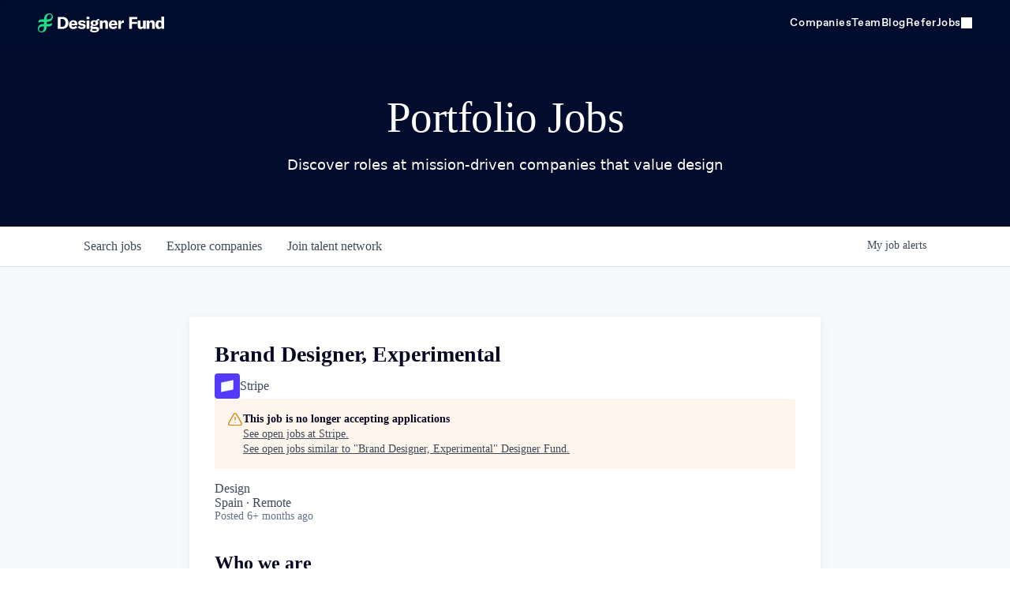

--- FILE ---
content_type: text/html; charset=utf-8
request_url: https://jobs.designerfund.com/companies/stripe/jobs/38364105-brand-designer-experimental
body_size: 30065
content:
<!DOCTYPE html><html lang="en"><head><script>(function(w,i,g){w[g]=w[g]||[];if(typeof w[g].push=='function')w[g].push(i)})
(window,'GTM-KZ5XCR8K','google_tags_first_party');</script><script>(function(w,d,s,l){w[l]=w[l]||[];(function(){w[l].push(arguments);})('set', 'developer_id.dY2E1Nz', true);
		var f=d.getElementsByTagName(s)[0],
		j=d.createElement(s);j.async=true;j.src='/qpyc/';
		f.parentNode.insertBefore(j,f);
		})(window,document,'script','dataLayer');</script><link rel="shortcut icon" href="https://cdn.filestackcontent.com/mL1yYvakRmaEIuKcFI4Y" data-next-head=""/><title data-next-head="">Brand Designer, Experimental @ Stripe | Designer Fund Job Board</title><meta name="description" property="og:description" content="Search job openings across the Designer Fund network." data-next-head=""/><meta charSet="utf-8" data-next-head=""/><meta name="viewport" content="initial-scale=1.0, width=device-width" data-next-head=""/><link rel="apple-touch-icon" sizes="180x180" href="https://cdn.filestackcontent.com/mL1yYvakRmaEIuKcFI4Y" data-next-head=""/><link rel="icon" type="image/png" sizes="32x32" href="https://cdn.filestackcontent.com/mL1yYvakRmaEIuKcFI4Y" data-next-head=""/><link rel="icon" type="image/png" sizes="16x16" href="https://cdn.filestackcontent.com/mL1yYvakRmaEIuKcFI4Y" data-next-head=""/><link rel="shortcut icon" href="https://cdn.filestackcontent.com/mL1yYvakRmaEIuKcFI4Y" data-next-head=""/><meta name="url" property="og:url" content="https://jobs.designerfund.com" data-next-head=""/><meta name="type" property="og:type" content="website" data-next-head=""/><meta name="title" property="og:title" content="Designer Fund Job Board" data-next-head=""/><meta name="twitter:card" content="summary_large_image" data-next-head=""/><meta name="twitter:image" content="" data-next-head=""/><meta name="twitter:title" content="Designer Fund Job Board" data-next-head=""/><meta name="twitter:description" content="Search job openings across the Designer Fund network." data-next-head=""/><meta name="google-site-verification" content="CQNnZQRH0dvJgCqWABp64ULhLI69C53ULhWdJemAW_w" data-next-head=""/><script type="1f33e97caa229c2c98121d8d-text/javascript">!function(){var analytics=window.analytics=window.analytics||[];if(!analytics.initialize)if(analytics.invoked)window.console&&console.error&&console.error("Segment snippet included twice.");else{analytics.invoked=!0;analytics.methods=["trackSubmit","trackClick","trackLink","trackForm","pageview","identify","reset","group","track","ready","alias","debug","page","once","off","on","addSourceMiddleware","addIntegrationMiddleware","setAnonymousId","addDestinationMiddleware"];analytics.factory=function(e){return function(){if(window.analytics.initialized)return window.analytics[e].apply(window.analytics,arguments);var i=Array.prototype.slice.call(arguments);i.unshift(e);analytics.push(i);return analytics}};for(var i=0;i<analytics.methods.length;i++){var key=analytics.methods[i];analytics[key]=analytics.factory(key)}analytics.load=function(key,i){var t=document.createElement("script");t.type="text/javascript";t.async=!0;t.src="https://an.getro.com/analytics.js/v1/" + key + "/analytics.min.js";var n=document.getElementsByTagName("script")[0];n.parentNode.insertBefore(t,n);analytics._loadOptions=i};analytics._writeKey="VKRqdgSBA3lFoZSlbeHbrzqQkLPBcP7W";;analytics.SNIPPET_VERSION="4.16.1";
analytics.load("VKRqdgSBA3lFoZSlbeHbrzqQkLPBcP7W");

}}();</script><link rel="stylesheet" href="https://cdn-customers.getro.com/designerfund/style.react.css??v=7d49c166ca9f24905f04271c5fbd729797522e47"/><link rel="preload" href="https://cdn.getro.com/assets/_next/static/css/b1414ae24606c043.css" as="style"/><link rel="stylesheet" href="https://cdn.getro.com/assets/_next/static/css/b1414ae24606c043.css" data-n-g=""/><noscript data-n-css=""></noscript><script defer="" nomodule="" src="https://cdn.getro.com/assets/_next/static/chunks/polyfills-42372ed130431b0a.js" type="1f33e97caa229c2c98121d8d-text/javascript"></script><script id="jquery" src="https://ajax.googleapis.com/ajax/libs/jquery/3.6.0/jquery.min.js" defer="" data-nscript="beforeInteractive" type="1f33e97caa229c2c98121d8d-text/javascript"></script><script src="https://cdn.getro.com/assets/_next/static/chunks/webpack-ab58b860c16628b6.js" defer="" type="1f33e97caa229c2c98121d8d-text/javascript"></script><script src="https://cdn.getro.com/assets/_next/static/chunks/framework-a008f048849dfc11.js" defer="" type="1f33e97caa229c2c98121d8d-text/javascript"></script><script src="https://cdn.getro.com/assets/_next/static/chunks/main-4151966bb5b4038b.js" defer="" type="1f33e97caa229c2c98121d8d-text/javascript"></script><script src="https://cdn.getro.com/assets/_next/static/chunks/pages/_app-52002506ec936253.js" defer="" type="1f33e97caa229c2c98121d8d-text/javascript"></script><script src="https://cdn.getro.com/assets/_next/static/chunks/a86620fd-3b4606652f1c2476.js" defer="" type="1f33e97caa229c2c98121d8d-text/javascript"></script><script src="https://cdn.getro.com/assets/_next/static/chunks/8230-afd6e299f7a6ae33.js" defer="" type="1f33e97caa229c2c98121d8d-text/javascript"></script><script src="https://cdn.getro.com/assets/_next/static/chunks/4000-0acb5a82151cbee6.js" defer="" type="1f33e97caa229c2c98121d8d-text/javascript"></script><script src="https://cdn.getro.com/assets/_next/static/chunks/9091-5cd776e8ee5ad3a3.js" defer="" type="1f33e97caa229c2c98121d8d-text/javascript"></script><script src="https://cdn.getro.com/assets/_next/static/chunks/1637-66b68fc38bc6d10a.js" defer="" type="1f33e97caa229c2c98121d8d-text/javascript"></script><script src="https://cdn.getro.com/assets/_next/static/chunks/3676-4975c339fc5bc499.js" defer="" type="1f33e97caa229c2c98121d8d-text/javascript"></script><script src="https://cdn.getro.com/assets/_next/static/chunks/9358-87cc633cf780c23e.js" defer="" type="1f33e97caa229c2c98121d8d-text/javascript"></script><script src="https://cdn.getro.com/assets/_next/static/chunks/9117-6f216abbf55ba8cd.js" defer="" type="1f33e97caa229c2c98121d8d-text/javascript"></script><script src="https://cdn.getro.com/assets/_next/static/chunks/1446-b10012f4e22f3c87.js" defer="" type="1f33e97caa229c2c98121d8d-text/javascript"></script><script src="https://cdn.getro.com/assets/_next/static/chunks/5355-7de2c819d8cad6ea.js" defer="" type="1f33e97caa229c2c98121d8d-text/javascript"></script><script src="https://cdn.getro.com/assets/_next/static/chunks/9582-aa7f986fdb36f43c.js" defer="" type="1f33e97caa229c2c98121d8d-text/javascript"></script><script src="https://cdn.getro.com/assets/_next/static/chunks/pages/companies/%5BcompanySlug%5D/jobs/%5BjobSlug%5D-76ab4cf3f421472f.js" defer="" type="1f33e97caa229c2c98121d8d-text/javascript"></script><script src="https://cdn.getro.com/assets/_next/static/wVUNz74L36J38sTj2A9V4/_buildManifest.js" defer="" type="1f33e97caa229c2c98121d8d-text/javascript"></script><script src="https://cdn.getro.com/assets/_next/static/wVUNz74L36J38sTj2A9V4/_ssgManifest.js" defer="" type="1f33e97caa229c2c98121d8d-text/javascript"></script><meta name="sentry-trace" content="2a74d6c9e43ef19f489d670df50a52b3-4f0228cf01fb1f1d-0"/><meta name="baggage" content="sentry-environment=production,sentry-release=08a5512cff5c0e51019517bf0630219b287ce933,sentry-public_key=99c84790fa184cf49c16c34cd7113f75,sentry-trace_id=2a74d6c9e43ef19f489d670df50a52b3,sentry-org_id=129958,sentry-sampled=false,sentry-sample_rand=0.6298221483219595,sentry-sample_rate=0.033"/><style data-styled="" data-styled-version="5.3.11">.gVRrUK{box-sizing:border-box;margin:0;min-width:0;font-family:-apple-system,BlinkMacSystemFont,'Segoe UI','Roboto','Oxygen','Ubuntu','Cantarell','Fira Sans','Droid Sans','Helvetica Neue','sans-serif';font-weight:400;font-style:normal;font-size:16px;color:#3F495A;}/*!sc*/
.fyPcag{box-sizing:border-box;margin:0;min-width:0;background-color:#F7FAFC;min-height:100vh;-webkit-flex-direction:column;-ms-flex-direction:column;flex-direction:column;-webkit-align-items:stretch;-webkit-box-align:stretch;-ms-flex-align:stretch;align-items:stretch;}/*!sc*/
.dKubqp{box-sizing:border-box;margin:0;min-width:0;}/*!sc*/
.elbZCm{box-sizing:border-box;margin:0;min-width:0;width:100%;}/*!sc*/
.dFKghv{box-sizing:border-box;margin:0;min-width:0;box-shadow:0 1px 0 0 #e5e5e5;-webkit-flex-direction:row;-ms-flex-direction:row;flex-direction:row;width:100%;background-color:#ffffff;}/*!sc*/
.byBMUo{box-sizing:border-box;margin:0;min-width:0;max-width:100%;width:100%;margin-left:auto;margin-right:auto;}/*!sc*/
@media screen and (min-width:40em){.byBMUo{width:100%;}}/*!sc*/
@media screen and (min-width:65em){.byBMUo{width:1100px;}}/*!sc*/
.bhqgWy{box-sizing:border-box;margin:0;min-width:0;color:#4900FF;position:relative;-webkit-text-decoration:none;text-decoration:none;-webkit-transition:all ease 0.3s;transition:all ease 0.3s;text-transform:capitalize;-webkit-order:0;-ms-flex-order:0;order:0;padding-left:8px;padding-right:8px;padding-top:16px;padding-bottom:16px;font-size:16px;color:#3F495A;display:-webkit-box;display:-webkit-flex;display:-ms-flexbox;display:flex;-webkit-align-items:baseline;-webkit-box-align:baseline;-ms-flex-align:baseline;align-items:baseline;}/*!sc*/
@media screen and (min-width:40em){.bhqgWy{text-transform:capitalize;}}/*!sc*/
@media screen and (min-width:65em){.bhqgWy{text-transform:unset;}}/*!sc*/
.bhqgWy span{display:none;}/*!sc*/
.bhqgWy::after{content:'';position:absolute;left:0;right:0;bottom:0;height:0.125rem;background-color:#4900FF;opacity:0;-webkit-transition:opacity 0.3s;transition:opacity 0.3s;}/*!sc*/
.bhqgWy:hover{color:#3F495A;}/*!sc*/
.bhqgWy:active{background-color:#F7FAFC;-webkit-transform:scale(.94);-ms-transform:scale(.94);transform:scale(.94);}/*!sc*/
.bhqgWy.active{font-weight:600;color:#090925;}/*!sc*/
.bhqgWy.active::after{opacity:1;}/*!sc*/
@media screen and (min-width:40em){.bhqgWy{padding-left:16px;padding-right:16px;}}/*!sc*/
.ekJmTQ{box-sizing:border-box;margin:0;min-width:0;display:none;}/*!sc*/
@media screen and (min-width:40em){.ekJmTQ{display:none;}}/*!sc*/
@media screen and (min-width:65em){.ekJmTQ{display:inline-block;}}/*!sc*/
.fWatEX{box-sizing:border-box;margin:0;min-width:0;color:#4900FF;position:relative;-webkit-text-decoration:none;text-decoration:none;-webkit-transition:all ease 0.3s;transition:all ease 0.3s;text-transform:capitalize;-webkit-order:1;-ms-flex-order:1;order:1;padding-left:8px;padding-right:8px;padding-top:16px;padding-bottom:16px;font-size:16px;color:#3F495A;display:-webkit-box;display:-webkit-flex;display:-ms-flexbox;display:flex;-webkit-align-items:baseline;-webkit-box-align:baseline;-ms-flex-align:baseline;align-items:baseline;}/*!sc*/
@media screen and (min-width:40em){.fWatEX{text-transform:capitalize;}}/*!sc*/
@media screen and (min-width:65em){.fWatEX{text-transform:unset;}}/*!sc*/
.fWatEX span{display:none;}/*!sc*/
.fWatEX::after{content:'';position:absolute;left:0;right:0;bottom:0;height:0.125rem;background-color:#4900FF;opacity:0;-webkit-transition:opacity 0.3s;transition:opacity 0.3s;}/*!sc*/
.fWatEX:hover{color:#3F495A;}/*!sc*/
.fWatEX:active{background-color:#F7FAFC;-webkit-transform:scale(.94);-ms-transform:scale(.94);transform:scale(.94);}/*!sc*/
.fWatEX.active{font-weight:600;color:#090925;}/*!sc*/
.fWatEX.active::after{opacity:1;}/*!sc*/
@media screen and (min-width:40em){.fWatEX{padding-left:16px;padding-right:16px;}}/*!sc*/
.eOYVLz{box-sizing:border-box;margin:0;min-width:0;color:#4900FF;position:relative;-webkit-text-decoration:none;text-decoration:none;-webkit-transition:all ease 0.3s;transition:all ease 0.3s;text-transform:unset;-webkit-order:2;-ms-flex-order:2;order:2;padding-left:8px;padding-right:8px;padding-top:16px;padding-bottom:16px;font-size:16px;color:#3F495A;display:-webkit-box;display:-webkit-flex;display:-ms-flexbox;display:flex;-webkit-align-items:center;-webkit-box-align:center;-ms-flex-align:center;align-items:center;}/*!sc*/
.eOYVLz span{display:none;}/*!sc*/
.eOYVLz::after{content:'';position:absolute;left:0;right:0;bottom:0;height:0.125rem;background-color:#4900FF;opacity:0;-webkit-transition:opacity 0.3s;transition:opacity 0.3s;}/*!sc*/
.eOYVLz:hover{color:#3F495A;}/*!sc*/
.eOYVLz:active{background-color:#F7FAFC;-webkit-transform:scale(.94);-ms-transform:scale(.94);transform:scale(.94);}/*!sc*/
.eOYVLz.active{font-weight:600;color:#090925;}/*!sc*/
.eOYVLz.active::after{opacity:1;}/*!sc*/
@media screen and (min-width:40em){.eOYVLz{padding-left:16px;padding-right:16px;}}/*!sc*/
.jQZwAb{box-sizing:border-box;margin:0;min-width:0;display:inline-block;}/*!sc*/
@media screen and (min-width:40em){.jQZwAb{display:inline-block;}}/*!sc*/
@media screen and (min-width:65em){.jQZwAb{display:none;}}/*!sc*/
.ioCEHO{box-sizing:border-box;margin:0;min-width:0;margin-left:auto;margin-right:16px;text-align:left;-webkit-flex-direction:column;-ms-flex-direction:column;flex-direction:column;-webkit-order:9999;-ms-flex-order:9999;order:9999;}/*!sc*/
@media screen and (min-width:40em){.ioCEHO{margin-right:16px;}}/*!sc*/
@media screen and (min-width:65em){.ioCEHO{margin-right:0;}}/*!sc*/
.iJaGyT{box-sizing:border-box;margin:0;min-width:0;position:relative;cursor:pointer;-webkit-transition:all ease 0.3s;transition:all ease 0.3s;border-radius:4px;font-size:16px;font-weight:500;display:-webkit-box;display:-webkit-flex;display:-ms-flexbox;display:flex;-webkit-tap-highlight-color:transparent;-webkit-align-items:center;-webkit-box-align:center;-ms-flex-align:center;align-items:center;font-family:-apple-system,BlinkMacSystemFont,'Segoe UI','Roboto','Oxygen','Ubuntu','Cantarell','Fira Sans','Droid Sans','Helvetica Neue','sans-serif';color:#3F495A;background-color:#FFFFFF;border-style:solid;border-color:#A3B1C2;border-width:1px;border:none;border-color:transparent;width:small;height:small;margin-top:8px;padding:8px 16px;padding-right:0;-webkit-align-self:center;-ms-flex-item-align:center;align-self:center;font-size:14px;}/*!sc*/
.iJaGyT:active{-webkit-transform:scale(.94);-ms-transform:scale(.94);transform:scale(.94);box-shadow:inset 0px 1.875px 1.875px rgba(0,0,0,0.12);}/*!sc*/
.iJaGyT:disabled{color:#A3B1C2;}/*!sc*/
.iJaGyT:hover{background-color:#F7FAFC;}/*!sc*/
.iJaGyT [role="progressbar"] > div > div{border-color:rgba(63,73,90,0.2);border-top-color:#090925;}/*!sc*/
@media screen and (min-width:40em){.iJaGyT{border-color:#A3B1C2;}}/*!sc*/
@media screen and (min-width:40em){.iJaGyT{padding-right:16px;}}/*!sc*/
.jUfIjB{box-sizing:border-box;margin:0;min-width:0;display:none;}/*!sc*/
@media screen and (min-width:40em){.jUfIjB{display:block;}}/*!sc*/
.iqghoL{box-sizing:border-box;margin:0;min-width:0;margin-left:auto !important;margin-right:auto !important;box-sizing:border-box;max-width:100%;position:static;z-index:1;margin-left:auto;margin-right:auto;width:100%;padding-top:0;padding-left:16px;padding-right:16px;padding-bottom:64px;}/*!sc*/
@media screen and (min-width:40em){.iqghoL{width:100%;}}/*!sc*/
@media screen and (min-width:65em){.iqghoL{width:1132px;}}/*!sc*/
.ebGWQq{box-sizing:border-box;margin:0;min-width:0;-webkit-box-pack:justify;-webkit-justify-content:space-between;-ms-flex-pack:justify;justify-content:space-between;margin-bottom:24px;-webkit-flex-direction:column;-ms-flex-direction:column;flex-direction:column;width:100%;}/*!sc*/
@media screen and (min-width:40em){.ebGWQq{-webkit-flex-direction:row;-ms-flex-direction:row;flex-direction:row;}}/*!sc*/
@media screen and (min-width:65em){.ebGWQq{-webkit-flex-direction:row;-ms-flex-direction:row;flex-direction:row;}}/*!sc*/
.dsHaKT{box-sizing:border-box;margin:0;min-width:0;gap:24px;-webkit-flex-direction:column;-ms-flex-direction:column;flex-direction:column;width:100%;}/*!sc*/
.iaKmHE{box-sizing:border-box;margin:0;min-width:0;font-size:28px;margin-bottom:8px;color:#090925;}/*!sc*/
.iKYCNv{box-sizing:border-box;margin:0;min-width:0;-webkit-column-gap:8px;column-gap:8px;cursor:pointer;-webkit-align-items:center;-webkit-box-align:center;-ms-flex-align:center;align-items:center;}/*!sc*/
.iKYCNv color{main:#3F495A;dark:#090925;subtle:#67738B;placeholder:#8797AB;link:#3F495A;link-accent:#4900FF;error:#D90218;}/*!sc*/
.hRzXmX{box-sizing:border-box;margin:0;min-width:0;width:32px;}/*!sc*/
.ijjZxr{box-sizing:border-box;margin:0;min-width:0;margin-bottom:16px;}/*!sc*/
.kGAAEy{box-sizing:border-box;margin:0;min-width:0;-webkit-flex-direction:column;-ms-flex-direction:column;flex-direction:column;gap:8px;}/*!sc*/
.dkjSzf{box-sizing:border-box;margin:0;min-width:0;font-weight:600;font-size:14px;color:#090925;}/*!sc*/
.eRlSKr{box-sizing:border-box;margin:0;min-width:0;color:#3F495A!important;font-weight:500;}/*!sc*/
.lhPfhV{box-sizing:border-box;margin:0;min-width:0;-webkit-column-gap:8px;column-gap:8px;-webkit-box-pack:justify;-webkit-justify-content:space-between;-ms-flex-pack:justify;justify-content:space-between;}/*!sc*/
.hQNFTd{box-sizing:border-box;margin:0;min-width:0;row-gap:8px;-webkit-flex-direction:column;-ms-flex-direction:column;flex-direction:column;}/*!sc*/
.fLzXDu{box-sizing:border-box;margin:0;min-width:0;font-size:14px;color:#67738B;}/*!sc*/
.crBMPy{box-sizing:border-box;margin:0;min-width:0;margin-top:40px;}/*!sc*/
.crBMPy li:not(:last-child){margin-bottom:8px;}/*!sc*/
.crBMPy p,.crBMPy span,.crBMPy div,.crBMPy li,.crBMPy ol,.crBMPy ul{color:#3F495A;font-size:16px!important;line-height:140%!important;margin:0 auto 16px;}/*!sc*/
.crBMPy h1,.crBMPy h2,.crBMPy h3,.crBMPy h4,.crBMPy h5,.crBMPy h6{color:#090925;}/*!sc*/
.crBMPy h4,.crBMPy h5,.crBMPy h6{font-size:16px;margin:0 auto 16px;}/*!sc*/
.crBMPy h1:not(:first-child){font-size:24px;margin:48px auto 16px;}/*!sc*/
.crBMPy h2:not(:first-child){font-size:20px;margin:32px auto 16px;}/*!sc*/
.crBMPy h3:not(:first-child){font-size:18px;margin:24px auto 16px;}/*!sc*/
.crBMPy ul{padding:0 0 0 32px;}/*!sc*/
.crBMPy a{color:#3F495A !important;}/*!sc*/
.iIGtVd{box-sizing:border-box;margin:0;min-width:0;max-width:600px;margin:0 auto;}/*!sc*/
.friAmK{box-sizing:border-box;margin:0;min-width:0;padding-bottom:40px;margin-top:40px;}/*!sc*/
.bOyPTM{box-sizing:border-box;margin:0;min-width:0;gap:40px;margin-top:40px;-webkit-align-items:center;-webkit-box-align:center;-ms-flex-align:center;align-items:center;-webkit-box-pack:justify;-webkit-justify-content:space-between;-ms-flex-pack:justify;justify-content:space-between;-webkit-flex-direction:column;-ms-flex-direction:column;flex-direction:column;}/*!sc*/
@media screen and (min-width:40em){.bOyPTM{-webkit-flex-direction:row;-ms-flex-direction:row;flex-direction:row;}}/*!sc*/
.kkTXM{box-sizing:border-box;margin:0;min-width:0;-webkit-text-decoration-line:underline;text-decoration-line:underline;cursor:pointer;display:block;text-align:center;color:#3F495A !important;font-size:14px;line-height:22px;}/*!sc*/
.fIUOoG{box-sizing:border-box;margin:0;min-width:0;justify-self:flex-end;margin-top:auto;-webkit-flex-direction:row;-ms-flex-direction:row;flex-direction:row;width:100%;background-color:transparent;padding-top:32px;padding-bottom:32px;}/*!sc*/
.Jizzq{box-sizing:border-box;margin:0;min-width:0;width:100%;margin-left:auto;margin-right:auto;-webkit-flex-direction:column;-ms-flex-direction:column;flex-direction:column;text-align:center;}/*!sc*/
@media screen and (min-width:40em){.Jizzq{width:1100px;}}/*!sc*/
.fONCsf{box-sizing:border-box;margin:0;min-width:0;color:#4900FF;-webkit-align-self:center;-ms-flex-item-align:center;align-self:center;margin-bottom:16px;color:#090925;width:120px;}/*!sc*/
.bfORaf{box-sizing:border-box;margin:0;min-width:0;color:currentColor;width:100%;height:auto;}/*!sc*/
.gkPOSa{box-sizing:border-box;margin:0;min-width:0;-webkit-flex-direction:row;-ms-flex-direction:row;flex-direction:row;-webkit-box-pack:center;-webkit-justify-content:center;-ms-flex-pack:center;justify-content:center;-webkit-flex-wrap:wrap;-ms-flex-wrap:wrap;flex-wrap:wrap;}/*!sc*/
.hDtUlk{box-sizing:border-box;margin:0;min-width:0;-webkit-appearance:none;-moz-appearance:none;appearance:none;display:inline-block;text-align:center;line-height:inherit;-webkit-text-decoration:none;text-decoration:none;font-size:inherit;padding-left:16px;padding-right:16px;padding-top:8px;padding-bottom:8px;color:#ffffff;background-color:#4900FF;border:none;border-radius:4px;padding-left:8px;padding-right:8px;font-size:16px;position:relative;z-index:2;cursor:pointer;-webkit-transition:all ease 0.3s;transition:all ease 0.3s;border-radius:4px;font-weight:500;display:-webkit-box;display:-webkit-flex;display:-ms-flexbox;display:flex;-webkit-tap-highlight-color:transparent;-webkit-align-items:center;-webkit-box-align:center;-ms-flex-align:center;align-items:center;font-family:-apple-system,BlinkMacSystemFont,'Segoe UI','Roboto','Oxygen','Ubuntu','Cantarell','Fira Sans','Droid Sans','Helvetica Neue','sans-serif';color:#3F495A;background-color:transparent;border-style:solid;border-color:#A3B1C2;border-width:1px;border:none;-webkit-box-pack:unset;-webkit-justify-content:unset;-ms-flex-pack:unset;justify-content:unset;-webkit-text-decoration:none;text-decoration:none;white-space:nowrap;margin-right:16px;padding:0;color:#67738B;padding-top:4px;padding-bottom:4px;font-size:12px;}/*!sc*/
.hDtUlk:active{-webkit-transform:scale(.94);-ms-transform:scale(.94);transform:scale(.94);box-shadow:inset 0px 1.875px 1.875px rgba(0,0,0,0.12);}/*!sc*/
.hDtUlk:disabled{color:#A3B1C2;}/*!sc*/
.hDtUlk:hover{-webkit-text-decoration:underline;text-decoration:underline;}/*!sc*/
.hDtUlk [role="progressbar"] > div > div{border-color:rgba(63,73,90,0.2);border-top-color:#090925;}/*!sc*/
data-styled.g1[id="sc-aXZVg"]{content:"gVRrUK,fyPcag,dKubqp,elbZCm,dFKghv,byBMUo,bhqgWy,ekJmTQ,fWatEX,eOYVLz,jQZwAb,ioCEHO,iJaGyT,jUfIjB,iqghoL,ebGWQq,dsHaKT,iaKmHE,iKYCNv,hRzXmX,ijjZxr,kGAAEy,dkjSzf,eRlSKr,lhPfhV,hQNFTd,fLzXDu,crBMPy,iIGtVd,friAmK,bOyPTM,kkTXM,fIUOoG,Jizzq,fONCsf,bfORaf,gkPOSa,hDtUlk,"}/*!sc*/
.fteAEG{display:-webkit-box;display:-webkit-flex;display:-ms-flexbox;display:flex;}/*!sc*/
data-styled.g2[id="sc-gEvEer"]{content:"fteAEG,"}/*!sc*/
.flWBVF{box-sizing:border-box;margin:0;min-width:0;container-type:inline-size;container-name:hero;}/*!sc*/
.evhVYa{box-sizing:border-box;margin:0;min-width:0;position:relative;background-size:cover;background-position:center center;text-align:center;padding-top:32px;padding-bottom:32px;color:#ffffff;}/*!sc*/
@media (min-width:480px){.evhVYa{padding:calc(10 * 0.5rem) 0;}}/*!sc*/
.evhVYa::before{content:'';position:absolute;left:0;right:0;top:0;bottom:0;background-color:#030C2C;z-index:2;}/*!sc*/
.cmDbPT{box-sizing:border-box;margin:0;min-width:0;margin-left:auto !important;margin-right:auto !important;box-sizing:border-box;max-width:100%;position:relative;z-index:3;margin-left:auto;margin-right:auto;width:100%;padding-top:0;padding-left:16px;padding-right:16px;}/*!sc*/
@media screen and (min-width:40em){.cmDbPT{width:100%;}}/*!sc*/
@media screen and (min-width:65em){.cmDbPT{width:1132px;}}/*!sc*/
.bsENgY{box-sizing:border-box;margin:0;min-width:0;max-width:900px;position:relative;text-align:center;font-size:18px;font-weight:500;font-family:inherit;margin-left:auto;margin-right:auto;margin-top:0;margin-bottom:0;color:inherit;}/*!sc*/
@media screen and (min-width:40em){.bsENgY{font-size:32px;}}/*!sc*/
.pKjCT{box-sizing:border-box;margin:0;min-width:0;position:relative;font-weight:300;font-style:italic;color:inherit;font-size:16px;margin-top:16px;margin-left:auto;margin-right:auto;margin-bottom:0;}/*!sc*/
.pKjCT:first-child{margin-top:0;}/*!sc*/
@media screen and (min-width:40em){.pKjCT{font-size:18px;}}/*!sc*/
.gwmNXr{box-sizing:border-box;margin:0;min-width:0;}/*!sc*/
.eBWkFz{box-sizing:border-box;margin:0;min-width:0;padding:32px;box-shadow:0px 1px 2px 0px rgba(27,36,50,0.04),0px 1px 16px 0px rgba(27,36,50,0.06);border-radius:4px;background-color:#FFFFFF;margin-left:auto;margin-right:auto;width:100%;-webkit-flex-direction:column;-ms-flex-direction:column;flex-direction:column;padding-left:16px;padding-right:16px;margin-top:64px;max-width:800px;margin-left:auto;margin-right:auto;}/*!sc*/
@media screen and (min-width:40em){.eBWkFz{padding-left:32px;padding-right:32px;}}/*!sc*/
.jBogQf{box-sizing:border-box;margin:0;min-width:0;position:relative;width:100%;-webkit-align-items:start;-webkit-box-align:start;-ms-flex-align:start;align-items:start;}/*!sc*/
.ddKpAl{box-sizing:border-box;margin:0;min-width:0;-webkit-flex:1 1;-ms-flex:1 1;flex:1 1;}/*!sc*/
.VWXkL{box-sizing:border-box;margin:0;min-width:0;position:relative;font-weight:500;color:#3F495A;height:100%;width:100%;border-radius:4px;}/*!sc*/
.cVYRew{box-sizing:border-box;margin:0;min-width:0;max-width:100%;height:auto;border-radius:4px;overflow:hidden;object-fit:contain;width:100%;height:100%;}/*!sc*/
.hPknKP{box-sizing:border-box;margin:0;min-width:0;background-color:#FEF5EC;text-align:left;-webkit-align-items:flex-start;-webkit-box-align:flex-start;-ms-flex-align:flex-start;align-items:flex-start;-webkit-flex:0 0 auto;-ms-flex:0 0 auto;flex:0 0 auto;padding:16px;border-radius:4px;line-height:1.4;gap:16px;}/*!sc*/
.jDfdPi{box-sizing:border-box;margin:0;min-width:0;height:20px;width:20px;}/*!sc*/
.kgAlEH{box-sizing:border-box;margin:0;min-width:0;color:#DE7B02;-webkit-align-items:center;-webkit-box-align:center;-ms-flex-align:center;align-items:center;-webkit-flex:0 0 auto;-ms-flex:0 0 auto;flex:0 0 auto;}/*!sc*/
.cYMjnh{box-sizing:border-box;margin:0;min-width:0;font-weight:500;font-size:14px;color:#3F495A;}/*!sc*/
.exMvxQ{box-sizing:border-box;margin:0;min-width:0;-webkit-text-decoration:none;text-decoration:none;color:currentColor;width:100%;height:auto;}/*!sc*/
data-styled.g3[id="sc-eqUAAy"]{content:"flWBVF,evhVYa,cmDbPT,bsENgY,pKjCT,gwmNXr,eBWkFz,jBogQf,ddKpAl,VWXkL,cVYRew,hPknKP,jDfdPi,kgAlEH,cYMjnh,exMvxQ,"}/*!sc*/
.gQycbC{display:-webkit-box;display:-webkit-flex;display:-ms-flexbox;display:flex;}/*!sc*/
data-styled.g4[id="sc-fqkvVR"]{content:"gQycbC,"}/*!sc*/
</style><script data-cfasync="false" nonce="1d35dd81-c8f6-4850-b060-b10eed1742cc">try{(function(w,d){!function(j,k,l,m){if(j.zaraz)console.error("zaraz is loaded twice");else{j[l]=j[l]||{};j[l].executed=[];j.zaraz={deferred:[],listeners:[]};j.zaraz._v="5874";j.zaraz._n="1d35dd81-c8f6-4850-b060-b10eed1742cc";j.zaraz.q=[];j.zaraz._f=function(n){return async function(){var o=Array.prototype.slice.call(arguments);j.zaraz.q.push({m:n,a:o})}};for(const p of["track","set","debug"])j.zaraz[p]=j.zaraz._f(p);j.zaraz.init=()=>{var q=k.getElementsByTagName(m)[0],r=k.createElement(m),s=k.getElementsByTagName("title")[0];s&&(j[l].t=k.getElementsByTagName("title")[0].text);j[l].x=Math.random();j[l].w=j.screen.width;j[l].h=j.screen.height;j[l].j=j.innerHeight;j[l].e=j.innerWidth;j[l].l=j.location.href;j[l].r=k.referrer;j[l].k=j.screen.colorDepth;j[l].n=k.characterSet;j[l].o=(new Date).getTimezoneOffset();if(j.dataLayer)for(const t of Object.entries(Object.entries(dataLayer).reduce((u,v)=>({...u[1],...v[1]}),{})))zaraz.set(t[0],t[1],{scope:"page"});j[l].q=[];for(;j.zaraz.q.length;){const w=j.zaraz.q.shift();j[l].q.push(w)}r.defer=!0;for(const x of[localStorage,sessionStorage])Object.keys(x||{}).filter(z=>z.startsWith("_zaraz_")).forEach(y=>{try{j[l]["z_"+y.slice(7)]=JSON.parse(x.getItem(y))}catch{j[l]["z_"+y.slice(7)]=x.getItem(y)}});r.referrerPolicy="origin";r.src="/cdn-cgi/zaraz/s.js?z="+btoa(encodeURIComponent(JSON.stringify(j[l])));q.parentNode.insertBefore(r,q)};["complete","interactive"].includes(k.readyState)?zaraz.init():j.addEventListener("DOMContentLoaded",zaraz.init)}}(w,d,"zarazData","script");window.zaraz._p=async d$=>new Promise(ea=>{if(d$){d$.e&&d$.e.forEach(eb=>{try{const ec=d.querySelector("script[nonce]"),ed=ec?.nonce||ec?.getAttribute("nonce"),ee=d.createElement("script");ed&&(ee.nonce=ed);ee.innerHTML=eb;ee.onload=()=>{d.head.removeChild(ee)};d.head.appendChild(ee)}catch(ef){console.error(`Error executing script: ${eb}\n`,ef)}});Promise.allSettled((d$.f||[]).map(eg=>fetch(eg[0],eg[1])))}ea()});zaraz._p({"e":["(function(w,d){})(window,document)"]});})(window,document)}catch(e){throw fetch("/cdn-cgi/zaraz/t"),e;};</script></head><body id="main-wrapper" class="custom-design-designerfund"><div id="root"></div><div id="__next"><div class="sc-aXZVg gVRrUK"><div class="" style="position:fixed;top:0;left:0;height:2px;background:transparent;z-index:99999999999;width:100%"><div class="" style="height:100%;background:#4900FF;transition:all 500ms ease;width:0%"><div style="box-shadow:0 0 10px #4900FF, 0 0 10px #4900FF;width:5%;opacity:1;position:absolute;height:100%;transition:all 500ms ease;transform:rotate(3deg) translate(0px, -4px);left:-10rem"></div></div></div><div id="wlc-main" class="sc-aXZVg sc-gEvEer fyPcag fteAEG network-container"><div data-testid="custom-header" id="designerfund-custom-header" class="sc-aXZVg dKubqp designerfund-custom-part">
<div
  class="cd-wrapper framer-ib3vM framer-q1bdL framer-UihFo framer-dEKRm framer-4xQna framer-hiJya framer-NqtRA framer-1yr3qn"
>
  <div class="ssr-variant hidden-eq97d1 hidden-1om1xc6"
    ><div
      class="framer-1o4x6oo-container"
      style="will-change: transform; opacity: 1; transform: none"
    >
      <nav
        aria-label="Navigation Bar"
        class="framer-paOiv framer-dEKRm framer-JVtxu framer-woaqB framer-btf5zz framer-v-btf5zz nav-desktop"
        data-framer-name="Desktop"
        style="
          background-color: var(
            --token-ceb4b1c1-0a95-4b1a-8529-5e63cec4dbad,
            rgb(0, 12, 45)
          );
          width: 100%;
          opacity: 1;
        "
        ><div
          class="framer-h2uk2v"
          data-framer-name="Nav Container"
          style="
            backdrop-filter: none;
            background-color: rgba(0, 0, 0, 0);
            opacity: 1;
          "
          ><div class="framer-16ukaus-container" style="opacity: 1"
            ><a
              class="framer-5lzE7 framer-1omrayq framer-v-1omrayq framer-8c7pnm"
              href="https://www.designerfund.com/"
              data-framer-page-link-current="true"
              style="height: 100%; width: 100%; opacity: 1"
              data-framer-name="Logo"
            >
              <svg
                display="block"
                role="presentation"
                viewBox="0 0 1701 256"
                xmlns="http://www.w3.org/2000/svg"
                id="3533996807"
                class="designer-fund-logo"
              >
                <g
                  d="M 267.725 47.081 L 332.107 47.081 C 380.722 47.081 412.036 79.491 412.036 127.012 C 412.036 175.626 380.503 208.693 331.669 208.693 L 267.725 208.693 Z M 330.136 180.444 C 357.509 180.444 372.401 155.917 372.401 127.012 C 372.401 97.667 358.385 75.331 330.575 75.331 L 306.267 75.331 L 306.267 180.663 L 330.136 180.663 Z M 532.481 160.079 L 453.427 160.079 C 453.646 175.627 464.377 185.263 479.705 185.263 C 490.874 185.263 499.195 179.788 504.45 169.277 L 531.386 181.541 C 522.189 200.154 502.918 211.323 479.268 211.323 C 441.602 211.323 418.827 189.643 418.827 152.853 C 418.827 115.407 441.164 91.975 476.64 91.975 C 512.334 91.975 532.481 112.779 532.481 148.912 Z M 497.006 138.619 C 497.006 122.414 489.56 113.874 475.763 113.874 C 461.749 113.874 453.646 123.509 453.208 139.714 L 497.006 139.714 Z M 536.859 184.169 L 558.101 168.182 C 565.985 180.446 578.466 186.578 594.014 186.578 C 605.839 186.578 611.753 182.855 611.753 176.504 C 611.753 169.716 608.03 167.088 595.548 165.336 L 579.124 163.147 C 554.597 159.424 542.991 147.379 542.991 128.109 C 542.991 105.991 561.604 92.195 593.139 92.195 C 616.132 92.195 635.403 100.516 644.819 114.75 L 625.987 131.831 C 617.666 122.196 606.278 116.503 592.044 116.503 C 581.094 116.503 576.058 119.568 576.058 125.919 C 576.058 131.393 579.561 134.24 589.416 135.773 L 609.781 139.058 C 634.089 142.562 643.725 154.606 643.725 174.095 C 643.725 197.308 625.329 211.761 593.358 211.761 C 568.174 211.542 547.809 202.126 536.859 184.169 Z M 655.989 45.336 L 694.092 45.336 L 694.092 78.621 L 655.989 78.621 Z M 656.427 94.827 L 692.998 94.827 L 692.998 208.7 L 656.427 208.7 Z M 815.192 98.987 C 809.06 98.987 804.023 100.301 800.3 103.147 C 808.622 109.717 813.439 119.134 813.439 130.302 C 813.439 153.514 793.731 169.062 761.539 169.062 C 752.561 169.062 744.896 167.967 738.108 165.558 C 735.919 167.092 734.605 169.062 734.605 171.69 C 734.605 177.383 739.422 181.106 750.372 181.106 L 782.343 181.106 C 810.155 181.106 824.169 192.713 824.169 214.393 C 824.169 240.452 801.395 256 758.474 256 C 720.59 256 702.414 244.831 702.414 228.627 C 702.414 219.429 708.983 212.202 721.904 208.042 C 711.392 203.881 706.356 196.436 706.356 186.582 C 706.356 174.318 713.801 165.34 726.94 160.523 C 715.553 153.733 709.202 143.222 709.202 130.083 C 709.202 107.089 729.348 91.98 761.321 91.98 C 771.394 91.98 779.934 93.294 787.599 96.14 C 791.54 83.439 802.709 75.337 820.666 75.337 C 822.199 75.337 823.732 75.337 825.483 75.556 L 825.483 99.863 C 821.761 99.424 818.695 98.987 815.192 98.987 Z M 742.488 211.327 C 739.422 211.327 736.794 211.107 734.385 210.888 C 731.101 213.955 729.787 217.458 729.787 221.619 C 729.787 231.692 741.393 236.072 760.226 236.072 C 783.876 236.072 793.731 230.817 793.731 222.714 C 793.731 215.488 788.694 211.765 778.401 211.765 Z M 779.278 130.302 C 779.278 118.695 772.271 111.031 761.758 111.031 C 751.028 111.031 744.021 118.695 744.021 130.302 C 744.021 141.908 751.028 150.449 761.758 150.449 C 772.271 150.23 779.278 142.127 779.278 130.302 Z M 834.679 94.822 L 869.716 94.822 L 869.716 116.721 C 877.6 100.078 890.3 91.975 907.601 91.975 C 932.127 91.975 944.828 107.742 944.828 138.181 L 944.828 208.695 L 908.476 208.695 L 908.476 142.999 C 908.476 127.232 903.002 119.786 891.395 119.786 C 878.694 119.786 871.687 129.641 871.687 147.159 L 871.687 208.695 L 835.116 208.695 L 835.116 94.822 Z M 1070.518 160.079 L 991.468 160.079 C 991.687 175.627 1002.417 185.263 1017.748 185.263 C 1028.916 185.263 1037.235 179.788 1042.495 169.277 L 1069.432 181.541 C 1060.227 200.154 1040.96 211.323 1017.31 211.323 C 979.643 211.323 956.869 189.643 956.869 152.853 C 956.869 115.407 979.206 91.975 1014.68 91.975 C 1050.375 91.975 1070.518 112.779 1070.518 148.912 Z M 1035.043 138.619 C 1035.043 122.414 1027.601 113.874 1013.803 113.874 C 999.787 113.874 991.687 123.509 991.25 139.714 L 1035.043 139.714 Z M 1155.715 92.195 L 1157.906 92.195 L 1157.906 127.014 C 1155.715 126.795 1153.742 126.795 1151.112 126.795 C 1141.26 126.795 1134.037 129.203 1128.996 133.583 C 1121.774 140.372 1119.801 150.664 1119.801 162.27 L 1119.801 208.696 L 1083.23 208.696 L 1083.23 94.823 L 1117.609 94.823 L 1117.609 124.167 C 1123.527 103.801 1136.219 92.195 1155.715 92.195 Z M 1267.61 76.207 L 1267.61 113.653 L 1335.721 113.653 L 1335.721 142.341 L 1267.61 142.341 L 1267.61 208.912 L 1229.295 208.912 L 1229.295 47.081 L 1339.875 47.081 L 1339.875 76.207 Z M 1345.793 168.625 L 1345.793 94.827 L 1382.145 94.827 L 1382.145 162.274 C 1382.145 176.29 1387.833 183.734 1398.563 183.734 C 1410.388 183.734 1417.62 174.318 1417.62 160.084 L 1417.62 94.827 L 1454.191 94.827 L 1454.191 208.7 L 1419.374 208.7 L 1419.374 187.896 C 1413.894 202.349 1400.535 211.327 1383.898 211.327 C 1357.18 211.546 1345.793 195.341 1345.793 168.625 Z M 1464.921 94.822 L 1499.958 94.822 L 1499.958 116.721 C 1507.838 100.078 1520.539 91.975 1537.844 91.975 C 1562.371 91.975 1575.072 107.742 1575.072 138.181 L 1575.072 208.695 L 1538.72 208.695 L 1538.72 142.999 C 1538.72 127.232 1533.241 119.786 1521.635 119.786 C 1508.934 119.786 1501.93 129.641 1501.93 147.159 L 1501.93 208.695 L 1465.359 208.695 L 1465.359 94.822 Z M 1584.267 152.416 C 1584.267 116.283 1603.315 92.195 1631.787 92.195 C 1646.9 92.195 1658.286 98.327 1663.975 110.152 L 1663.975 43.581 L 1700.327 43.581 L 1700.327 208.696 L 1665.728 208.696 L 1665.728 189.206 C 1660.04 202.783 1646.461 211.543 1629.815 211.543 C 1602.448 211.543 1584.267 187.892 1584.267 152.416 Z M 1664.413 157.234 L 1664.413 147.379 C 1664.413 128.109 1656.752 117.378 1643.612 117.378 C 1629.815 117.378 1621.715 129.642 1621.715 151.541 C 1621.715 173.001 1630.034 186.14 1644.051 186.14 C 1656.533 186.14 1664.413 175.191 1664.413 157.234 Z M 7.288 123.508 C 13.201 120.661 22.398 117.815 28.092 116.719 C 42.107 113.873 64.444 113.873 83.276 113.873 C 83.276 122.632 83.714 133.8 83.276 142.56 C 58.531 142.56 42.107 144.969 24.588 156.575 C 3.784 171.028 -0.596 193.364 0.062 211.54 C 1.595 237.162 18.894 255.994 46.049 255.994 C 89.188 255.994 118.314 230.811 118.314 177.159 C 140.65 177.159 160.359 176.284 173.06 169.494 C 187.075 161.831 194.739 144.749 189.046 130.296 C 183.133 133.8 175.907 137.085 163.424 139.932 C 155.322 141.902 140.212 143.874 118.752 143.874 C 118.752 139.493 118.314 118.69 118.752 114.31 C 157.731 114.31 179.63 100.734 189.922 85.186 C 197.587 74.018 202.623 60.878 201.966 40.731 C 200.433 20.804 185.104 0 155.322 0 C 109.992 0 83.714 30.439 83.714 80.805 C 59.625 80.805 36.194 79.71 22.617 87.156 C 9.039 94.821 3.784 111.025 7.288 123.508 Z M 118.533 80.805 C 118.533 44.016 129.263 13.139 156.417 13.139 C 174.812 13.139 186.418 23.869 186.418 40.293 C 186.418 70.294 155.322 80.805 118.533 80.805 Z M 34.223 183.072 C 47.8 175.845 63.348 176.284 83.496 176.284 C 83.277 210.226 75.612 243.074 45.391 243.074 C 28.529 243.074 14.515 232.781 14.515 213.073 C 14.953 199.058 23.274 188.328 34.223 183.072 Z"
                  fill="transparent"
                  height="255.99999968639713px"
                  id="wEnNoD7u1"
                  width="1700.3267936239909px"
                >
                  <path
                    d="M 0 3.501 L 64.382 3.501 C 112.997 3.501 144.311 35.911 144.311 83.431 C 144.311 132.046 112.778 165.112 63.944 165.112 L 0 165.112 Z M 62.411 136.863 C 89.784 136.863 104.676 112.336 104.676 83.431 C 104.676 54.087 90.66 31.75 62.849 31.75 L 38.542 31.75 L 38.542 137.083 L 62.411 137.083 Z M 264.756 116.499 L 185.702 116.499 C 185.921 132.047 196.651 141.682 211.98 141.682 C 223.149 141.682 231.47 136.208 236.725 125.697 L 263.661 137.96 C 254.464 156.574 235.193 167.742 211.543 167.742 C 173.877 167.742 151.102 146.062 151.102 109.272 C 151.102 71.826 173.438 48.394 208.915 48.394 C 244.609 48.394 264.756 69.198 264.756 105.331 Z M 229.28 95.038 C 229.28 78.834 221.835 70.293 208.038 70.293 C 194.023 70.293 185.921 79.929 185.483 96.133 L 229.28 96.133 Z M 269.134 140.588 L 290.375 124.602 C 298.26 136.865 310.741 142.997 326.289 142.997 C 338.114 142.997 344.028 139.274 344.028 132.923 C 344.028 126.135 340.305 123.507 327.822 121.756 L 311.399 119.566 C 286.872 115.843 275.266 103.799 275.266 84.528 C 275.266 62.41 293.879 48.614 325.413 48.614 C 348.407 48.614 367.678 56.936 377.094 71.17 L 358.262 88.251 C 349.94 78.616 338.553 72.922 324.319 72.922 C 313.369 72.922 308.332 75.987 308.332 82.338 C 308.332 87.813 311.836 90.66 321.691 92.193 L 342.056 95.477 C 366.364 98.981 375.999 111.025 375.999 130.514 C 375.999 153.727 357.604 168.18 325.633 168.18 C 300.449 167.961 280.084 158.545 269.134 140.588 Z M 388.264 1.755 L 426.367 1.755 L 426.367 35.041 L 388.264 35.041 Z M 388.702 51.246 L 425.272 51.246 L 425.272 165.119 L 388.702 165.119 Z M 547.466 55.407 C 541.335 55.407 536.298 56.721 532.575 59.567 C 540.896 66.137 545.714 75.553 545.714 86.722 C 545.714 109.934 526.006 125.482 493.814 125.482 C 484.836 125.482 477.171 124.387 470.383 121.978 C 468.193 123.511 466.879 125.482 466.879 128.11 C 466.879 133.803 471.697 137.526 482.646 137.526 L 514.618 137.526 C 542.429 137.526 556.444 149.133 556.444 170.812 C 556.444 196.872 533.67 212.419 490.749 212.419 C 452.865 212.419 434.689 201.251 434.689 185.046 C 434.689 175.848 441.258 168.622 454.179 164.462 C 443.666 160.3 438.631 152.856 438.631 143.001 C 438.631 130.738 446.075 121.76 459.214 116.942 C 447.828 110.153 441.477 99.642 441.477 86.503 C 441.477 63.509 461.623 48.399 493.596 48.399 C 503.669 48.399 512.209 49.713 519.874 52.559 C 523.815 39.859 534.984 31.756 552.941 31.756 C 554.474 31.756 556.007 31.756 557.758 31.976 L 557.758 56.282 C 554.035 55.844 550.97 55.407 547.466 55.407 Z M 474.762 167.746 C 471.697 167.746 469.069 167.527 466.66 167.308 C 463.376 170.374 462.062 173.878 462.062 178.038 C 462.062 188.112 473.668 192.491 492.501 192.491 C 516.151 192.491 526.006 187.236 526.006 179.134 C 526.006 171.907 520.969 168.184 510.676 168.184 Z M 511.553 86.722 C 511.553 75.115 504.545 67.451 494.033 67.451 C 483.303 67.451 476.296 75.115 476.296 86.722 C 476.296 98.328 483.303 106.868 494.033 106.868 C 504.545 106.649 511.553 98.547 511.553 86.722 Z M 566.953 51.241 L 601.99 51.241 L 601.99 73.14 C 609.874 56.497 622.575 48.394 639.875 48.394 C 664.401 48.394 677.103 64.161 677.103 94.601 L 677.103 165.114 L 640.751 165.114 L 640.751 99.419 C 640.751 83.651 635.277 76.206 623.67 76.206 C 610.969 76.206 603.962 86.06 603.962 103.579 L 603.962 165.114 L 567.391 165.114 L 567.391 51.241 Z M 802.793 116.499 L 723.743 116.499 C 723.962 132.047 734.691 141.682 750.023 141.682 C 761.191 141.682 769.509 136.208 774.769 125.697 L 801.707 137.96 C 792.502 156.574 773.235 167.742 749.585 167.742 C 711.918 167.742 689.143 146.062 689.143 109.272 C 689.143 71.826 711.481 48.394 746.955 48.394 C 782.649 48.394 802.793 69.198 802.793 105.331 Z M 767.318 95.038 C 767.318 78.834 759.876 70.293 746.078 70.293 C 732.061 70.293 723.962 79.929 723.525 96.133 L 767.318 96.133 Z M 887.989 48.614 L 890.181 48.614 L 890.181 83.433 C 887.989 83.214 886.017 83.214 883.387 83.214 C 873.534 83.214 866.312 85.623 861.271 90.002 C 854.048 96.791 852.076 107.083 852.076 118.689 L 852.076 165.115 L 815.505 165.115 L 815.505 51.242 L 849.884 51.242 L 849.884 80.586 C 855.802 60.22 868.493 48.614 887.989 48.614 Z M 999.885 32.626 L 999.885 70.073 L 1067.996 70.073 L 1067.996 98.76 L 999.885 98.76 L 999.885 165.331 L 961.57 165.331 L 961.57 3.501 L 1072.15 3.501 L 1072.15 32.626 Z M 1078.068 125.044 L 1078.068 51.246 L 1114.42 51.246 L 1114.42 118.693 C 1114.42 132.709 1120.108 140.154 1130.837 140.154 C 1142.662 140.154 1149.895 130.738 1149.895 116.504 L 1149.895 51.246 L 1186.466 51.246 L 1186.466 165.119 L 1151.648 165.119 L 1151.648 144.315 C 1146.169 158.768 1132.81 167.746 1116.173 167.746 C 1089.455 167.965 1078.068 151.761 1078.068 125.044 Z M 1197.195 51.241 L 1232.232 51.241 L 1232.232 73.14 C 1240.112 56.497 1252.814 48.394 1270.119 48.394 C 1294.645 48.394 1307.347 64.161 1307.347 94.601 L 1307.347 165.114 L 1270.995 165.114 L 1270.995 99.419 C 1270.995 83.651 1265.516 76.206 1253.91 76.206 C 1241.208 76.206 1234.205 86.06 1234.205 103.579 L 1234.205 165.114 L 1197.634 165.114 L 1197.634 51.241 Z M 1316.542 108.836 C 1316.542 72.703 1335.59 48.614 1364.062 48.614 C 1379.174 48.614 1390.561 54.746 1396.25 66.571 L 1396.25 0 L 1432.602 0 L 1432.602 165.115 L 1398.003 165.115 L 1398.003 145.625 C 1392.315 159.203 1378.736 167.962 1362.089 167.962 C 1334.723 167.962 1316.542 144.311 1316.542 108.836 Z M 1396.688 113.653 L 1396.688 103.799 C 1396.688 84.528 1389.027 73.798 1375.887 73.798 C 1362.089 73.798 1353.99 86.061 1353.99 107.96 C 1353.99 129.421 1362.309 142.56 1376.325 142.56 C 1388.808 142.56 1396.688 131.61 1396.688 113.653 Z"
                    height="212.4194714271198px"
                    id="yuyEzawYY"
                    transform="translate(267.725 43.581)"
                    width="1432.6015738974284px"
                    class="word-path"
                  ></path>
                  <path
                    d="M 7.288 123.508 C 13.201 120.661 22.398 117.815 28.092 116.719 C 42.107 113.873 64.444 113.873 83.276 113.873 C 83.276 122.632 83.714 133.8 83.276 142.56 C 58.531 142.56 42.107 144.969 24.588 156.575 C 3.784 171.028 -0.596 193.364 0.062 211.54 C 1.595 237.162 18.894 255.994 46.049 255.994 C 89.188 255.994 118.314 230.811 118.314 177.159 C 140.65 177.159 160.359 176.284 173.06 169.494 C 187.075 161.831 194.739 144.749 189.046 130.296 C 183.133 133.8 175.907 137.085 163.424 139.932 C 155.322 141.902 140.212 143.874 118.752 143.874 C 118.752 139.493 118.314 118.69 118.752 114.31 C 157.731 114.31 179.63 100.734 189.922 85.186 C 197.587 74.018 202.623 60.878 201.966 40.731 C 200.433 20.804 185.104 0 155.322 0 C 109.992 0 83.714 30.439 83.714 80.805 C 59.625 80.805 36.194 79.71 22.617 87.156 C 9.039 94.821 3.784 111.025 7.288 123.508 Z M 118.533 80.805 C 118.533 44.016 129.263 13.139 156.417 13.139 C 174.812 13.139 186.418 23.869 186.418 40.293 C 186.418 70.294 155.322 80.805 118.533 80.805 Z M 34.223 183.072 C 47.8 175.845 63.348 176.284 83.496 176.284 C 83.277 210.226 75.612 243.074 45.391 243.074 C 28.529 243.074 14.515 232.781 14.515 213.073 C 14.953 199.058 23.274 188.328 34.223 183.072 Z"
                    fill="var(--1giplmc, var(--token-2cfcf5ac-4851-4522-b402-b29b8f97bd53, rgb(32, 222, 134)))"
                    height="255.99402350071762px"
                    id="mrsSDX2RB"
                    transform="translate(0 0)"
                    width="202.0234393681389px"
                  ></path>
                </g></svg></a></div
          ><div class="framer-1fhah7u-container close-desktop-menu-btn">
            <div
              class="framer-2ZZ6o framer-7qjqee framer-v-7qjqee"
              data-border="true"
              data-highlight="true"
              tabindex="0"
              data-framer-name="Variant 1"
              ><div
                class="framer-wpp0t framer-9pcu2f"
                style="
                  --sbepgt: var(
                    --token-50993167-5ec5-43a2-ba8a-41da0dcfa5c9,
                    rgb(255, 255, 255)
                  );
                  will-change: auto;
                  transform: none;
                  transform-origin: 50% 50% 0px;
                  opacity: 1;
                "
              ></div
            ></div> </div
          ><nav class="framer-1cqno2x nav-items" data-framer-name="Nav Links"
            ><div
              class="framer-38zmwz"
              tabindex="1"
              data-framer-component-type="RichTextContainer"
              style="
                justify-content: center;
                --extracted-r6o4lv: var(
                  --token-50993167-5ec5-43a2-ba8a-41da0dcfa5c9,
                  rgb(255, 255, 255)
                );
                transform: none;
                opacity: 1;
              "
              ><p
                class="framer-text"
                style="
                  --font-selector: Q1VTVE9NO0FCQyBGYXZvcml0IE1lZGl1bQ==;
                  --framer-font-family: 'ABC Favorit Medium',
                    'ABC Favorit Medium Placeholder', sans-serif;
                  --framer-font-open-type-features: 'blwf' on, 'cv09' on,
                    'cv03' on, 'cv04' on, 'cv11' on, 'ss04' on, 'ss11' on;
                  --framer-font-size: calc(
                    var(--framer-root-font-size, 1rem) * 0.875
                  );
                  --framer-letter-spacing: 0.04em;
                  --framer-line-height: 121.4%;
                  --framer-text-alignment: center;
                  --framer-text-color: var(
                    --extracted-r6o4lv,
                    var(
                      --token-50993167-5ec5-43a2-ba8a-41da0dcfa5c9,
                      rgb(255, 255, 255)
                    )
                  );
                  --framer-text-transform: inherit;
                "
                ><a
                  class="framer-text framer-styles-preset-jkii82"
                  data-styles-preset="YJ63ma53V"
                  href="https://www.designerfund.com/companies"
                  >Companies</a
                ></p
              ></div
            ><div
              class="framer-1owua4f"
              tabindex="2"
              data-framer-component-type="RichTextContainer"
              style="
                justify-content: center;
                --extracted-r6o4lv: var(
                  --token-50993167-5ec5-43a2-ba8a-41da0dcfa5c9,
                  rgb(255, 255, 255)
                );
                transform: none;
                opacity: 1;
              "
              ><p
                class="framer-text"
                style="
                  --font-selector: Q1VTVE9NO0FCQyBGYXZvcml0IE1lZGl1bQ==;
                  --framer-font-family: 'ABC Favorit Medium',
                    'ABC Favorit Medium Placeholder', sans-serif;
                  --framer-font-open-type-features: 'blwf' on, 'cv09' on,
                    'cv03' on, 'cv04' on, 'cv11' on, 'ss04' on, 'ss11' on;
                  --framer-font-size: calc(
                    var(--framer-root-font-size, 1rem) * 0.875
                  );
                  --framer-letter-spacing: 0.04em;
                  --framer-line-height: 121.4%;
                  --framer-text-alignment: center;
                  --framer-text-color: var(
                    --extracted-r6o4lv,
                    var(
                      --token-50993167-5ec5-43a2-ba8a-41da0dcfa5c9,
                      rgb(255, 255, 255)
                    )
                  );
                  --framer-text-transform: inherit;
                "
                ><a
                  class="framer-text framer-styles-preset-jkii82"
                  data-styles-preset="YJ63ma53V"
                  href="https://www.designerfund.com/team"
                  >Team</a
                ></p
              ></div
            ><div
              class="framer-3wugt7"
              tabindex="3"
              data-framer-component-type="RichTextContainer"
              style="
                justify-content: center;
                --extracted-r6o4lv: var(
                  --token-50993167-5ec5-43a2-ba8a-41da0dcfa5c9,
                  rgb(255, 255, 255)
                );
                transform: none;
                opacity: 1;
              "
              ><p
                class="framer-text"
                style="
                  --font-selector: Q1VTVE9NO0FCQyBGYXZvcml0IE1lZGl1bQ==;
                  --framer-font-family: 'ABC Favorit Medium',
                    'ABC Favorit Medium Placeholder', sans-serif;
                  --framer-font-open-type-features: 'blwf' on, 'cv09' on,
                    'cv03' on, 'cv04' on, 'cv11' on, 'ss04' on, 'ss11' on;
                  --framer-font-size: calc(
                    var(--framer-root-font-size, 1rem) * 0.875
                  );
                  --framer-letter-spacing: 0.04em;
                  --framer-line-height: 121.4%;
                  --framer-text-alignment: center;
                  --framer-text-color: var(
                    --extracted-r6o4lv,
                    var(
                      --token-50993167-5ec5-43a2-ba8a-41da0dcfa5c9,
                      rgb(255, 255, 255)
                    )
                  );
                  --framer-text-transform: inherit;
                "
                ><a
                  class="framer-text framer-styles-preset-jkii82"
                  data-styles-preset="YJ63ma53V"
                  href="https://www.designerfund.com/blog"
                  >Blog</a
                ></p
              ></div
            ><div
              class="framer-1tpqd0z"
              tabindex="4"
              data-framer-component-type="RichTextContainer"
              style="
                justify-content: center;
                --extracted-r6o4lv: var(
                  --token-50993167-5ec5-43a2-ba8a-41da0dcfa5c9,
                  rgb(255, 255, 255)
                );
                transform: none;
                opacity: 1;
              "
              ><p
                class="framer-text"
                style="
                  --font-selector: Q1VTVE9NO0FCQyBGYXZvcml0IE1lZGl1bQ==;
                  --framer-font-family: 'ABC Favorit Medium',
                    'ABC Favorit Medium Placeholder', sans-serif;
                  --framer-font-open-type-features: 'blwf' on, 'cv09' on,
                    'cv03' on, 'cv04' on, 'cv11' on, 'ss04' on, 'ss11' on;
                  --framer-font-size: calc(
                    var(--framer-root-font-size, 1rem) * 0.875
                  );
                  --framer-letter-spacing: 0.04em;
                  --framer-line-height: 121.4%;
                  --framer-text-alignment: center;
                  --framer-text-color: var(
                    --extracted-r6o4lv,
                    var(
                      --token-50993167-5ec5-43a2-ba8a-41da0dcfa5c9,
                      rgb(255, 255, 255)
                    )
                  );
                  --framer-text-transform: inherit;
                "
                ><a
                  class="framer-text framer-styles-preset-jkii82"
                  data-styles-preset="YJ63ma53V"
                  href="https://www.designerfund.com/refer"
                  >Refer</a
                ></p
              ></div
            ><div
              class="framer-ljmfdz"
              tabindex="5"
              data-framer-component-type="RichTextContainer"
              style="
                justify-content: center;
                --extracted-r6o4lv: var(
                  --token-50993167-5ec5-43a2-ba8a-41da0dcfa5c9,
                  rgb(255, 255, 255)
                );
                transform: none;
                opacity: 1;
              "
              ><p
                class="framer-text"
                style="
                  --font-selector: Q1VTVE9NO0FCQyBGYXZvcml0IE1lZGl1bQ==;
                  --framer-font-family: 'ABC Favorit Medium',
                    'ABC Favorit Medium Placeholder', sans-serif;
                  --framer-font-open-type-features: 'blwf' on, 'cv09' on,
                    'cv03' on, 'cv04' on, 'cv11' on, 'ss04' on, 'ss11' on;
                  --framer-font-size: calc(
                    var(--framer-root-font-size, 1rem) * 0.875
                  );
                  --framer-letter-spacing: 0.04em;
                  --framer-line-height: 121.4%;
                  --framer-text-alignment: center;
                  --framer-text-color: var(
                    --extracted-r6o4lv,
                    var(
                      --token-50993167-5ec5-43a2-ba8a-41da0dcfa5c9,
                      rgb(255, 255, 255)
                    )
                  );
                  --framer-text-transform: inherit;
                "
                ><a
                  class="framer-text framer-styles-preset-jkii82"
                  data-styles-preset="YJ63ma53V"
                  href="https://jobs.designerfund.com"
                  rel="noopener"
                  >Jobs</a
                ></p
              ></div
            ><div
              class="framer-1niozpr-container mobile-menu-btn-desktop-open"
              style="opacity: 1"
              ><div
                class="framer-VQp7D framer-1hdjcqp framer-v-1hdjcqp"
                data-highlight="true"
                tabindex="0"
                style="height: 100%; opacity: 1"
                data-framer-name="Variant 1"
                ><div
                  class="framer-RQGlr framer-1mzo798 open-desktop-menu-icon"
                  style="
                    --sbepgt: var(
                      --token-50993167-5ec5-43a2-ba8a-41da0dcfa5c9,
                      rgb(255, 255, 255)
                    );
                    opacity: 1;
                    will-change: auto;
                  "
                ></div></div></div></nav></div
        ><div
          class="framer-1uqxgbs menu-desktop-content"
          data-framer-name="Open Menu"
          ><div class="framer-b0xa2b" data-framer-name="Content"
            ><div
              class="framer-fb8m1d"
              data-border="true"
              data-framer-name="Main Nav"
              style="
                --border-bottom-width: 0px;
                --border-color: var(
                  --token-50993167-5ec5-43a2-ba8a-41da0dcfa5c9,
                  rgb(255, 255, 255)
                );
                --border-left-width: 0px;
                --border-right-width: 0px;
                --border-style: solid;
                --border-top-width: 1px;
                transform: none;
                transform-origin: 50% 50% 0px;
              "
              ><div
                class="framer-1xonsjb"
                data-framer-component-type="RichTextContainer"
                style="
                  --extracted-r6o4lv: rgb(255, 255, 255);
                  --framer-link-text-color: rgb(0, 153, 255);
                  --framer-link-text-decoration: underline;
                  transform: none;
                  transform-origin: 50% 50% 0px;
                  opacity: 1;
                "
                ><p
                  class="framer-text"
                  style="
                    --font-selector: Q1VTVE9NO0FCQyBGYXZvcml0IFJlZ3VsYXI=;
                    --framer-font-family: 'ABC Favorit Regular', sans-serif;
                    --framer-font-open-type-features: 'blwf' on, 'cv09' on,
                      'cv03' on, 'cv04' on, 'cv11' on, 'ss11' on, 'ss04' on;
                    --framer-font-size: calc(
                      var(--framer-root-font-size, 1rem) * 0.75
                    );
                    --framer-letter-spacing: 0.04em;
                    --framer-line-height: 125%;
                    --framer-text-alignment: left;
                    --framer-text-color: var(
                      --extracted-r6o4lv,
                      rgb(255, 255, 255)
                    );
                    --framer-text-transform: uppercase;
                  "
                  >Navigation</p
                ></div
              ><div
                class="framer-s2ykg8"
                data-framer-name="Nav Links"
                style="
                  transform: none;
                  transform-origin: 50% 50% 0px;
                  opacity: 1;
                "
                ><div
                  class="framer-axpjsp"
                  data-highlight="true"
                  data-framer-component-type="RichTextContainer"
                  tabindex="0"
                  style="
                    --extracted-1of0zx5: rgb(255, 255, 255);
                    transform: none;
                    transform-origin: 50% 50% 0px;
                    opacity: 1;
                  "
                  ><h2
                    class="framer-text framer-styles-preset-818k7x"
                    data-styles-preset="G_NEayeAP"
                    style="
                      --framer-text-color: var(
                        --extracted-1of0zx5,
                        rgb(255, 255, 255)
                      );
                    "
                    ><a
                      class="framer-text framer-styles-preset-jkii82"
                      data-styles-preset="YJ63ma53V"
                      href="https://www.designerfund.com/companies"
                      >Companies</a
                    ></h2
                  ></div
                ><div
                  class="framer-o8367v"
                  data-framer-component-type="RichTextContainer"
                  style="
                    --extracted-r6o4lv: rgb(255, 255, 255);
                    transform: none;
                    transform-origin: 50% 50% 0px;
                    opacity: 1;
                  "
                  ><p
                    class="framer-text framer-styles-preset-818k7x"
                    data-styles-preset="G_NEayeAP"
                    style="
                      --framer-text-color: var(
                        --extracted-r6o4lv,
                        rgb(255, 255, 255)
                      );
                    "
                    ><a
                      class="framer-text framer-styles-preset-jkii82"
                      data-styles-preset="YJ63ma53V"
                      href="https://www.designerfund.com/team"
                      >Team</a
                    ></p
                  ></div
                ><div
                  class="framer-1edq36a"
                  data-framer-component-type="RichTextContainer"
                  style="
                    --extracted-r6o4lv: rgb(255, 255, 255);
                    transform: none;
                    transform-origin: 50% 50% 0px;
                    opacity: 1;
                  "
                  ><p
                    class="framer-text framer-styles-preset-818k7x"
                    data-styles-preset="G_NEayeAP"
                    style="
                      --framer-text-color: var(
                        --extracted-r6o4lv,
                        rgb(255, 255, 255)
                      );
                    "
                    ><a
                      class="framer-text framer-styles-preset-jkii82"
                      data-styles-preset="YJ63ma53V"
                      href="https://www.designerfund.com/blog"
                      >Blog</a
                    ></p
                  ></div
                ><div
                  class="framer-1rzhf9c"
                  data-framer-component-type="RichTextContainer"
                  style="
                    --extracted-r6o4lv: rgb(255, 255, 255);
                    transform: none;
                    transform-origin: 50% 50% 0px;
                    opacity: 1;
                  "
                  ><p
                    class="framer-text framer-styles-preset-818k7x"
                    data-styles-preset="G_NEayeAP"
                    style="
                      --framer-text-color: var(
                        --extracted-r6o4lv,
                        rgb(255, 255, 255)
                      );
                    "
                    ><a
                      class="framer-text framer-styles-preset-jkii82"
                      data-styles-preset="YJ63ma53V"
                      href="https://www.designerfund.com/refer"
                      >Refer</a
                    ></p
                  ></div
                ><div
                  class="framer-gx40wz"
                  data-framer-component-type="RichTextContainer"
                  style="
                    --extracted-r6o4lv: rgb(255, 255, 255);
                    transform: none;
                    transform-origin: 50% 50% 0px;
                    opacity: 1;
                  "
                  ><p
                    class="framer-text framer-styles-preset-818k7x"
                    data-styles-preset="G_NEayeAP"
                    style="
                      --framer-text-color: var(
                        --extracted-r6o4lv,
                        rgb(255, 255, 255)
                      );
                    "
                    ><a
                      class="framer-text framer-styles-preset-jkii82"
                      data-styles-preset="YJ63ma53V"
                      href="https://jobs.designerfund.com/"
                      >Jobs</a
                    ></p
                  ></div
                ></div
              ></div
            ><div
              class="framer-1rpbv9t"
              data-framer-name="Sections"
              style="transform: none; transform-origin: 50% 50% 0px"
              ><div
                class="framer-1bfpbng"
                data-border="true"
                data-framer-name="Resources"
                style="
                  --border-bottom-width: 0px;
                  --border-color: var(
                    --token-50993167-5ec5-43a2-ba8a-41da0dcfa5c9,
                    rgb(255, 255, 255)
                  );
                  --border-left-width: 0px;
                  --border-right-width: 0px;
                  --border-style: solid;
                  --border-top-width: 1px;
                  transform: none;
                  transform-origin: 50% 50% 0px;
                  opacity: 1;
                "
                ><div
                  class="framer-9z3udh"
                  data-framer-component-type="RichTextContainer"
                  style="
                    --extracted-r6o4lv: rgb(255, 255, 255);
                    --framer-link-text-color: rgb(0, 153, 255);
                    --framer-link-text-decoration: underline;
                    transform: none;
                    transform-origin: 50% 50% 0px;
                    opacity: 1;
                  "
                  ><p
                    class="framer-text"
                    style="
                      --font-selector: Q1VTVE9NO0FCQyBGYXZvcml0IFJlZ3VsYXI=;
                      --framer-font-family: 'ABC Favorit Regular', sans-serif;
                      --framer-font-open-type-features: 'blwf' on, 'cv09' on,
                        'cv03' on, 'cv04' on, 'cv11' on, 'ss11' on, 'ss04' on;
                      --framer-font-size: calc(
                        var(--framer-root-font-size, 1rem) * 0.75
                      );
                      --framer-letter-spacing: 0.04em;
                      --framer-line-height: 125%;
                      --framer-text-alignment: left;
                      --framer-text-color: var(
                        --extracted-r6o4lv,
                        rgb(255, 255, 255)
                      );
                      --framer-text-transform: uppercase;
                    "
                    >Resources</p
                  ></div
                ><div
                  class="framer-1uuu2vj"
                  data-framer-name="Nav Links"
                  style="
                    transform: none;
                    transform-origin: 50% 50% 0px;
                    opacity: 1;
                  "
                  ><div
                    class="framer-dfl2c3"
                    data-framer-component-type="RichTextContainer"
                    style="
                      --extracted-r6o4lv: rgb(255, 255, 255);
                      transform: none;
                      transform-origin: 50% 50% 0px;
                      opacity: 1;
                    "
                    ><p
                      class="framer-text framer-styles-preset-vl9akn"
                      data-styles-preset="SKAo56xKF"
                      style="
                        --framer-text-color: var(
                          --extracted-r6o4lv,
                          rgb(255, 255, 255)
                        );
                      "
                      ><a
                        class="framer-text framer-styles-preset-jkii82"
                        data-styles-preset="YJ63ma53V"
                        href="https://designerfund.substack.com/"
                        target="_blank"
                        rel="noopener"
                        >Newsletter</a
                      ></p
                    ></div
                  ><div
                    class="framer-1fqks1r"
                    data-framer-component-type="RichTextContainer"
                    style="
                      --extracted-r6o4lv: rgb(255, 255, 255);
                      transform: none;
                      transform-origin: 50% 50% 0px;
                      opacity: 1;
                    "
                    ><p
                      class="framer-text framer-styles-preset-vl9akn"
                      data-styles-preset="SKAo56xKF"
                      style="
                        --framer-text-color: var(
                          --extracted-r6o4lv,
                          rgb(255, 255, 255)
                        );
                      "
                      ><a
                        class="framer-text framer-styles-preset-jkii82"
                        data-styles-preset="YJ63ma53V"
                        href="https://designerfund.com/resources"
                        >Guides</a
                      ></p
                    ></div
                  ><div
                    class="framer-rz6rdq"
                    data-framer-component-type="RichTextContainer"
                    style="
                      --extracted-r6o4lv: rgb(255, 255, 255);
                      transform: none;
                      transform-origin: 50% 50% 0px;
                      opacity: 1;
                    "
                    ><p
                      class="framer-text framer-styles-preset-vl9akn"
                      data-styles-preset="SKAo56xKF"
                      style="
                        --framer-text-color: var(
                          --extracted-r6o4lv,
                          rgb(255, 255, 255)
                        );
                      "
                      ><a
                        class="framer-text framer-styles-preset-jkii82"
                        data-styles-preset="YJ63ma53V"
                        href="https://designerfounders.com/"
                        target="_blank"
                        rel="noopener"
                        >Designer Founders</a
                      ></p
                    ></div
                  ><div
                    class="framer-12f96o6"
                    data-framer-component-type="RichTextContainer"
                    style="
                      --extracted-r6o4lv: rgb(255, 255, 255);
                      transform: none;
                      transform-origin: 50% 50% 0px;
                      opacity: 1;
                    "
                    ><p
                      class="framer-text framer-styles-preset-vl9akn"
                      data-styles-preset="SKAo56xKF"
                      style="
                        --framer-text-color: var(
                          --extracted-r6o4lv,
                          rgb(255, 255, 255)
                        );
                      "
                      ><a
                        class="framer-text framer-styles-preset-jkii82"
                        data-styles-preset="YJ63ma53V"
                        href="https://www.designerfund.com/business-impact"
                        >Design for Business Impact</a
                      ></p
                    ></div
                  ></div
                ></div
              ><div
                class="framer-1jq763d"
                data-border="true"
                data-framer-name="Social"
                style="
                  --border-bottom-width: 0px;
                  --border-color: var(
                    --token-50993167-5ec5-43a2-ba8a-41da0dcfa5c9,
                    rgb(255, 255, 255)
                  );
                  --border-left-width: 0px;
                  --border-right-width: 0px;
                  --border-style: solid;
                  --border-top-width: 1px;
                  transform: none;
                  transform-origin: 50% 50% 0px;
                  opacity: 1;
                "
                ><div
                  class="framer-1xh6u0v"
                  data-framer-component-type="RichTextContainer"
                  style="
                    --extracted-r6o4lv: rgb(255, 255, 255);
                    --framer-link-text-color: rgb(0, 153, 255);
                    --framer-link-text-decoration: underline;
                    transform: none;
                    transform-origin: 50% 50% 0px;
                    opacity: 1;
                  "
                  ><p
                    class="framer-text"
                    style="
                      --font-selector: Q1VTVE9NO0FCQyBGYXZvcml0IFJlZ3VsYXI=;
                      --framer-font-family: 'ABC Favorit Regular', sans-serif;
                      --framer-font-open-type-features: 'blwf' on, 'cv09' on,
                        'cv03' on, 'cv04' on, 'cv11' on, 'ss11' on, 'ss04' on;
                      --framer-font-size: calc(
                        var(--framer-root-font-size, 1rem) * 0.75
                      );
                      --framer-letter-spacing: 0.04em;
                      --framer-line-height: 125%;
                      --framer-text-alignment: left;
                      --framer-text-color: var(
                        --extracted-r6o4lv,
                        rgb(255, 255, 255)
                      );
                      --framer-text-transform: uppercase;
                    "
                    >Social</p
                  ></div
                ><div
                  class="framer-1jfdsno"
                  data-framer-name="Links"
                  style="
                    transform: none;
                    transform-origin: 50% 50% 0px;
                    opacity: 1;
                  "
                  ><div
                    class="framer-9wppdp"
                    data-framer-component-type="RichTextContainer"
                    style="
                      --extracted-r6o4lv: rgb(255, 255, 255);
                      transform: none;
                      transform-origin: 50% 50% 0px;
                      opacity: 1;
                    "
                    ><p
                      class="framer-text framer-styles-preset-vl9akn"
                      data-styles-preset="SKAo56xKF"
                      style="
                        --framer-text-color: var(
                          --extracted-r6o4lv,
                          rgb(255, 255, 255)
                        );
                      "
                      ><a
                        class="framer-text framer-styles-preset-jkii82"
                        data-styles-preset="YJ63ma53V"
                        href="https://www.linkedin.com/company/designer-fund"
                        target="_blank"
                        rel="noopener"
                        >LinkedIn</a
                      ></p
                    ></div
                  ><div
                    class="framer-xtmpqz"
                    data-framer-component-type="RichTextContainer"
                    style="
                      --extracted-r6o4lv: rgb(255, 255, 255);
                      transform: none;
                      transform-origin: 50% 50% 0px;
                      opacity: 1;
                    "
                    ><p
                      class="framer-text framer-styles-preset-vl9akn"
                      data-styles-preset="SKAo56xKF"
                      style="
                        --framer-text-color: var(
                          --extracted-r6o4lv,
                          rgb(255, 255, 255)
                        );
                      "
                      ><a
                        class="framer-text framer-styles-preset-jkii82"
                        data-styles-preset="YJ63ma53V"
                        href="https://twitter.com/designerfund"
                        target="_blank"
                        rel="noopener"
                        >X (Twitter)</a
                      ></p
                    ></div
                  ><div
                    class="framer-lhlwn1"
                    data-framer-component-type="RichTextContainer"
                    style="
                      --extracted-r6o4lv: rgb(255, 255, 255);
                      transform: none;
                      transform-origin: 50% 50% 0px;
                      opacity: 1;
                    "
                    ><p
                      class="framer-text framer-styles-preset-vl9akn"
                      data-styles-preset="SKAo56xKF"
                      style="
                        --framer-text-color: var(
                          --extracted-r6o4lv,
                          rgb(255, 255, 255)
                        );
                      "
                      ><a
                        class="framer-text framer-styles-preset-jkii82"
                        data-styles-preset="YJ63ma53V"
                        href="https://www.instagram.com/designerfund/"
                        target="_blank"
                        rel="noopener"
                        >Instagram</a
                      ></p
                    ></div
                  ><div
                    class="framer-fgycju"
                    data-framer-component-type="RichTextContainer"
                    style="
                      --extracted-r6o4lv: rgb(255, 255, 255);
                      transform: none;
                      transform-origin: 50% 50% 0px;
                      opacity: 1;
                    "
                    ><p
                      class="framer-text framer-styles-preset-vl9akn"
                      data-styles-preset="SKAo56xKF"
                      style="
                        --framer-text-color: var(
                          --extracted-r6o4lv,
                          rgb(255, 255, 255)
                        );
                      "
                      ><a
                        class="framer-text framer-styles-preset-jkii82"
                        data-styles-preset="YJ63ma53V"
                        href="https://www.youtube.com/@designer-fund"
                        target="_blank"
                        rel="noopener"
                        >YouTube</a
                      ></p
                    ></div
                  ></div
                ></div
              ></div
            ></div
          ></div
        ></nav
      ></div
    ></div
  >

  <div class="ssr-variant hidden-l1odcq hidden-12e6bbe hidden-1yr3qn"
    ><div
      class="framer-1o4x6oo-container"
      style="will-change: transform; opacity: 1; transform: none"
      ><nav
        aria-label="Navigation Bar"
        class="framer-paOiv framer-dEKRm framer-JVtxu framer-woaqB framer-btf5zz framer-v-v3pjp9 nav-mobile"
        data-framer-name="Mobile"
        style="
          background-color: var(
            --token-ceb4b1c1-0a95-4b1a-8529-5e63cec4dbad,
            rgb(0, 12, 45)
          );
          width: 100%;
          opacity: 1;
        "
        ><div
          class="framer-h2uk2v"
          data-framer-name="Nav Container"
          style="
            backdrop-filter: blur(5px);
            background-color: rgba(0, 12, 45, 0.9);
            opacity: 1;
            will-change: auto;
          "
          ><div class="framer-16ukaus-container" style="opacity: 1"
            ><a
              class="framer-5lzE7 framer-1omrayq framer-v-1omrayq framer-8c7pnm"
              data-framer-name="Logo"
              href="https://www.designerfund.com/"
              data-framer-page-link-current="true"
              style="height: 100%; width: 100%; opacity: 1"
            >
              <svg
                display="block"
                role="presentation"
                viewBox="0 0 1701 256"
                xmlns="http://www.w3.org/2000/svg"
                id="3533996807"
                class="designer-fund-logo"
              >
                <g
                  d="M 267.725 47.081 L 332.107 47.081 C 380.722 47.081 412.036 79.491 412.036 127.012 C 412.036 175.626 380.503 208.693 331.669 208.693 L 267.725 208.693 Z M 330.136 180.444 C 357.509 180.444 372.401 155.917 372.401 127.012 C 372.401 97.667 358.385 75.331 330.575 75.331 L 306.267 75.331 L 306.267 180.663 L 330.136 180.663 Z M 532.481 160.079 L 453.427 160.079 C 453.646 175.627 464.377 185.263 479.705 185.263 C 490.874 185.263 499.195 179.788 504.45 169.277 L 531.386 181.541 C 522.189 200.154 502.918 211.323 479.268 211.323 C 441.602 211.323 418.827 189.643 418.827 152.853 C 418.827 115.407 441.164 91.975 476.64 91.975 C 512.334 91.975 532.481 112.779 532.481 148.912 Z M 497.006 138.619 C 497.006 122.414 489.56 113.874 475.763 113.874 C 461.749 113.874 453.646 123.509 453.208 139.714 L 497.006 139.714 Z M 536.859 184.169 L 558.101 168.182 C 565.985 180.446 578.466 186.578 594.014 186.578 C 605.839 186.578 611.753 182.855 611.753 176.504 C 611.753 169.716 608.03 167.088 595.548 165.336 L 579.124 163.147 C 554.597 159.424 542.991 147.379 542.991 128.109 C 542.991 105.991 561.604 92.195 593.139 92.195 C 616.132 92.195 635.403 100.516 644.819 114.75 L 625.987 131.831 C 617.666 122.196 606.278 116.503 592.044 116.503 C 581.094 116.503 576.058 119.568 576.058 125.919 C 576.058 131.393 579.561 134.24 589.416 135.773 L 609.781 139.058 C 634.089 142.562 643.725 154.606 643.725 174.095 C 643.725 197.308 625.329 211.761 593.358 211.761 C 568.174 211.542 547.809 202.126 536.859 184.169 Z M 655.989 45.336 L 694.092 45.336 L 694.092 78.621 L 655.989 78.621 Z M 656.427 94.827 L 692.998 94.827 L 692.998 208.7 L 656.427 208.7 Z M 815.192 98.987 C 809.06 98.987 804.023 100.301 800.3 103.147 C 808.622 109.717 813.439 119.134 813.439 130.302 C 813.439 153.514 793.731 169.062 761.539 169.062 C 752.561 169.062 744.896 167.967 738.108 165.558 C 735.919 167.092 734.605 169.062 734.605 171.69 C 734.605 177.383 739.422 181.106 750.372 181.106 L 782.343 181.106 C 810.155 181.106 824.169 192.713 824.169 214.393 C 824.169 240.452 801.395 256 758.474 256 C 720.59 256 702.414 244.831 702.414 228.627 C 702.414 219.429 708.983 212.202 721.904 208.042 C 711.392 203.881 706.356 196.436 706.356 186.582 C 706.356 174.318 713.801 165.34 726.94 160.523 C 715.553 153.733 709.202 143.222 709.202 130.083 C 709.202 107.089 729.348 91.98 761.321 91.98 C 771.394 91.98 779.934 93.294 787.599 96.14 C 791.54 83.439 802.709 75.337 820.666 75.337 C 822.199 75.337 823.732 75.337 825.483 75.556 L 825.483 99.863 C 821.761 99.424 818.695 98.987 815.192 98.987 Z M 742.488 211.327 C 739.422 211.327 736.794 211.107 734.385 210.888 C 731.101 213.955 729.787 217.458 729.787 221.619 C 729.787 231.692 741.393 236.072 760.226 236.072 C 783.876 236.072 793.731 230.817 793.731 222.714 C 793.731 215.488 788.694 211.765 778.401 211.765 Z M 779.278 130.302 C 779.278 118.695 772.271 111.031 761.758 111.031 C 751.028 111.031 744.021 118.695 744.021 130.302 C 744.021 141.908 751.028 150.449 761.758 150.449 C 772.271 150.23 779.278 142.127 779.278 130.302 Z M 834.679 94.822 L 869.716 94.822 L 869.716 116.721 C 877.6 100.078 890.3 91.975 907.601 91.975 C 932.127 91.975 944.828 107.742 944.828 138.181 L 944.828 208.695 L 908.476 208.695 L 908.476 142.999 C 908.476 127.232 903.002 119.786 891.395 119.786 C 878.694 119.786 871.687 129.641 871.687 147.159 L 871.687 208.695 L 835.116 208.695 L 835.116 94.822 Z M 1070.518 160.079 L 991.468 160.079 C 991.687 175.627 1002.417 185.263 1017.748 185.263 C 1028.916 185.263 1037.235 179.788 1042.495 169.277 L 1069.432 181.541 C 1060.227 200.154 1040.96 211.323 1017.31 211.323 C 979.643 211.323 956.869 189.643 956.869 152.853 C 956.869 115.407 979.206 91.975 1014.68 91.975 C 1050.375 91.975 1070.518 112.779 1070.518 148.912 Z M 1035.043 138.619 C 1035.043 122.414 1027.601 113.874 1013.803 113.874 C 999.787 113.874 991.687 123.509 991.25 139.714 L 1035.043 139.714 Z M 1155.715 92.195 L 1157.906 92.195 L 1157.906 127.014 C 1155.715 126.795 1153.742 126.795 1151.112 126.795 C 1141.26 126.795 1134.037 129.203 1128.996 133.583 C 1121.774 140.372 1119.801 150.664 1119.801 162.27 L 1119.801 208.696 L 1083.23 208.696 L 1083.23 94.823 L 1117.609 94.823 L 1117.609 124.167 C 1123.527 103.801 1136.219 92.195 1155.715 92.195 Z M 1267.61 76.207 L 1267.61 113.653 L 1335.721 113.653 L 1335.721 142.341 L 1267.61 142.341 L 1267.61 208.912 L 1229.295 208.912 L 1229.295 47.081 L 1339.875 47.081 L 1339.875 76.207 Z M 1345.793 168.625 L 1345.793 94.827 L 1382.145 94.827 L 1382.145 162.274 C 1382.145 176.29 1387.833 183.734 1398.563 183.734 C 1410.388 183.734 1417.62 174.318 1417.62 160.084 L 1417.62 94.827 L 1454.191 94.827 L 1454.191 208.7 L 1419.374 208.7 L 1419.374 187.896 C 1413.894 202.349 1400.535 211.327 1383.898 211.327 C 1357.18 211.546 1345.793 195.341 1345.793 168.625 Z M 1464.921 94.822 L 1499.958 94.822 L 1499.958 116.721 C 1507.838 100.078 1520.539 91.975 1537.844 91.975 C 1562.371 91.975 1575.072 107.742 1575.072 138.181 L 1575.072 208.695 L 1538.72 208.695 L 1538.72 142.999 C 1538.72 127.232 1533.241 119.786 1521.635 119.786 C 1508.934 119.786 1501.93 129.641 1501.93 147.159 L 1501.93 208.695 L 1465.359 208.695 L 1465.359 94.822 Z M 1584.267 152.416 C 1584.267 116.283 1603.315 92.195 1631.787 92.195 C 1646.9 92.195 1658.286 98.327 1663.975 110.152 L 1663.975 43.581 L 1700.327 43.581 L 1700.327 208.696 L 1665.728 208.696 L 1665.728 189.206 C 1660.04 202.783 1646.461 211.543 1629.815 211.543 C 1602.448 211.543 1584.267 187.892 1584.267 152.416 Z M 1664.413 157.234 L 1664.413 147.379 C 1664.413 128.109 1656.752 117.378 1643.612 117.378 C 1629.815 117.378 1621.715 129.642 1621.715 151.541 C 1621.715 173.001 1630.034 186.14 1644.051 186.14 C 1656.533 186.14 1664.413 175.191 1664.413 157.234 Z M 7.288 123.508 C 13.201 120.661 22.398 117.815 28.092 116.719 C 42.107 113.873 64.444 113.873 83.276 113.873 C 83.276 122.632 83.714 133.8 83.276 142.56 C 58.531 142.56 42.107 144.969 24.588 156.575 C 3.784 171.028 -0.596 193.364 0.062 211.54 C 1.595 237.162 18.894 255.994 46.049 255.994 C 89.188 255.994 118.314 230.811 118.314 177.159 C 140.65 177.159 160.359 176.284 173.06 169.494 C 187.075 161.831 194.739 144.749 189.046 130.296 C 183.133 133.8 175.907 137.085 163.424 139.932 C 155.322 141.902 140.212 143.874 118.752 143.874 C 118.752 139.493 118.314 118.69 118.752 114.31 C 157.731 114.31 179.63 100.734 189.922 85.186 C 197.587 74.018 202.623 60.878 201.966 40.731 C 200.433 20.804 185.104 0 155.322 0 C 109.992 0 83.714 30.439 83.714 80.805 C 59.625 80.805 36.194 79.71 22.617 87.156 C 9.039 94.821 3.784 111.025 7.288 123.508 Z M 118.533 80.805 C 118.533 44.016 129.263 13.139 156.417 13.139 C 174.812 13.139 186.418 23.869 186.418 40.293 C 186.418 70.294 155.322 80.805 118.533 80.805 Z M 34.223 183.072 C 47.8 175.845 63.348 176.284 83.496 176.284 C 83.277 210.226 75.612 243.074 45.391 243.074 C 28.529 243.074 14.515 232.781 14.515 213.073 C 14.953 199.058 23.274 188.328 34.223 183.072 Z"
                  fill="transparent"
                  height="255.99999968639713px"
                  id="wEnNoD7u1"
                  width="1700.3267936239909px"
                >
                  <path
                    d="M 0 3.501 L 64.382 3.501 C 112.997 3.501 144.311 35.911 144.311 83.431 C 144.311 132.046 112.778 165.112 63.944 165.112 L 0 165.112 Z M 62.411 136.863 C 89.784 136.863 104.676 112.336 104.676 83.431 C 104.676 54.087 90.66 31.75 62.849 31.75 L 38.542 31.75 L 38.542 137.083 L 62.411 137.083 Z M 264.756 116.499 L 185.702 116.499 C 185.921 132.047 196.651 141.682 211.98 141.682 C 223.149 141.682 231.47 136.208 236.725 125.697 L 263.661 137.96 C 254.464 156.574 235.193 167.742 211.543 167.742 C 173.877 167.742 151.102 146.062 151.102 109.272 C 151.102 71.826 173.438 48.394 208.915 48.394 C 244.609 48.394 264.756 69.198 264.756 105.331 Z M 229.28 95.038 C 229.28 78.834 221.835 70.293 208.038 70.293 C 194.023 70.293 185.921 79.929 185.483 96.133 L 229.28 96.133 Z M 269.134 140.588 L 290.375 124.602 C 298.26 136.865 310.741 142.997 326.289 142.997 C 338.114 142.997 344.028 139.274 344.028 132.923 C 344.028 126.135 340.305 123.507 327.822 121.756 L 311.399 119.566 C 286.872 115.843 275.266 103.799 275.266 84.528 C 275.266 62.41 293.879 48.614 325.413 48.614 C 348.407 48.614 367.678 56.936 377.094 71.17 L 358.262 88.251 C 349.94 78.616 338.553 72.922 324.319 72.922 C 313.369 72.922 308.332 75.987 308.332 82.338 C 308.332 87.813 311.836 90.66 321.691 92.193 L 342.056 95.477 C 366.364 98.981 375.999 111.025 375.999 130.514 C 375.999 153.727 357.604 168.18 325.633 168.18 C 300.449 167.961 280.084 158.545 269.134 140.588 Z M 388.264 1.755 L 426.367 1.755 L 426.367 35.041 L 388.264 35.041 Z M 388.702 51.246 L 425.272 51.246 L 425.272 165.119 L 388.702 165.119 Z M 547.466 55.407 C 541.335 55.407 536.298 56.721 532.575 59.567 C 540.896 66.137 545.714 75.553 545.714 86.722 C 545.714 109.934 526.006 125.482 493.814 125.482 C 484.836 125.482 477.171 124.387 470.383 121.978 C 468.193 123.511 466.879 125.482 466.879 128.11 C 466.879 133.803 471.697 137.526 482.646 137.526 L 514.618 137.526 C 542.429 137.526 556.444 149.133 556.444 170.812 C 556.444 196.872 533.67 212.419 490.749 212.419 C 452.865 212.419 434.689 201.251 434.689 185.046 C 434.689 175.848 441.258 168.622 454.179 164.462 C 443.666 160.3 438.631 152.856 438.631 143.001 C 438.631 130.738 446.075 121.76 459.214 116.942 C 447.828 110.153 441.477 99.642 441.477 86.503 C 441.477 63.509 461.623 48.399 493.596 48.399 C 503.669 48.399 512.209 49.713 519.874 52.559 C 523.815 39.859 534.984 31.756 552.941 31.756 C 554.474 31.756 556.007 31.756 557.758 31.976 L 557.758 56.282 C 554.035 55.844 550.97 55.407 547.466 55.407 Z M 474.762 167.746 C 471.697 167.746 469.069 167.527 466.66 167.308 C 463.376 170.374 462.062 173.878 462.062 178.038 C 462.062 188.112 473.668 192.491 492.501 192.491 C 516.151 192.491 526.006 187.236 526.006 179.134 C 526.006 171.907 520.969 168.184 510.676 168.184 Z M 511.553 86.722 C 511.553 75.115 504.545 67.451 494.033 67.451 C 483.303 67.451 476.296 75.115 476.296 86.722 C 476.296 98.328 483.303 106.868 494.033 106.868 C 504.545 106.649 511.553 98.547 511.553 86.722 Z M 566.953 51.241 L 601.99 51.241 L 601.99 73.14 C 609.874 56.497 622.575 48.394 639.875 48.394 C 664.401 48.394 677.103 64.161 677.103 94.601 L 677.103 165.114 L 640.751 165.114 L 640.751 99.419 C 640.751 83.651 635.277 76.206 623.67 76.206 C 610.969 76.206 603.962 86.06 603.962 103.579 L 603.962 165.114 L 567.391 165.114 L 567.391 51.241 Z M 802.793 116.499 L 723.743 116.499 C 723.962 132.047 734.691 141.682 750.023 141.682 C 761.191 141.682 769.509 136.208 774.769 125.697 L 801.707 137.96 C 792.502 156.574 773.235 167.742 749.585 167.742 C 711.918 167.742 689.143 146.062 689.143 109.272 C 689.143 71.826 711.481 48.394 746.955 48.394 C 782.649 48.394 802.793 69.198 802.793 105.331 Z M 767.318 95.038 C 767.318 78.834 759.876 70.293 746.078 70.293 C 732.061 70.293 723.962 79.929 723.525 96.133 L 767.318 96.133 Z M 887.989 48.614 L 890.181 48.614 L 890.181 83.433 C 887.989 83.214 886.017 83.214 883.387 83.214 C 873.534 83.214 866.312 85.623 861.271 90.002 C 854.048 96.791 852.076 107.083 852.076 118.689 L 852.076 165.115 L 815.505 165.115 L 815.505 51.242 L 849.884 51.242 L 849.884 80.586 C 855.802 60.22 868.493 48.614 887.989 48.614 Z M 999.885 32.626 L 999.885 70.073 L 1067.996 70.073 L 1067.996 98.76 L 999.885 98.76 L 999.885 165.331 L 961.57 165.331 L 961.57 3.501 L 1072.15 3.501 L 1072.15 32.626 Z M 1078.068 125.044 L 1078.068 51.246 L 1114.42 51.246 L 1114.42 118.693 C 1114.42 132.709 1120.108 140.154 1130.837 140.154 C 1142.662 140.154 1149.895 130.738 1149.895 116.504 L 1149.895 51.246 L 1186.466 51.246 L 1186.466 165.119 L 1151.648 165.119 L 1151.648 144.315 C 1146.169 158.768 1132.81 167.746 1116.173 167.746 C 1089.455 167.965 1078.068 151.761 1078.068 125.044 Z M 1197.195 51.241 L 1232.232 51.241 L 1232.232 73.14 C 1240.112 56.497 1252.814 48.394 1270.119 48.394 C 1294.645 48.394 1307.347 64.161 1307.347 94.601 L 1307.347 165.114 L 1270.995 165.114 L 1270.995 99.419 C 1270.995 83.651 1265.516 76.206 1253.91 76.206 C 1241.208 76.206 1234.205 86.06 1234.205 103.579 L 1234.205 165.114 L 1197.634 165.114 L 1197.634 51.241 Z M 1316.542 108.836 C 1316.542 72.703 1335.59 48.614 1364.062 48.614 C 1379.174 48.614 1390.561 54.746 1396.25 66.571 L 1396.25 0 L 1432.602 0 L 1432.602 165.115 L 1398.003 165.115 L 1398.003 145.625 C 1392.315 159.203 1378.736 167.962 1362.089 167.962 C 1334.723 167.962 1316.542 144.311 1316.542 108.836 Z M 1396.688 113.653 L 1396.688 103.799 C 1396.688 84.528 1389.027 73.798 1375.887 73.798 C 1362.089 73.798 1353.99 86.061 1353.99 107.96 C 1353.99 129.421 1362.309 142.56 1376.325 142.56 C 1388.808 142.56 1396.688 131.61 1396.688 113.653 Z"
                    height="212.4194714271198px"
                    id="yuyEzawYY"
                    transform="translate(267.725 43.581)"
                    width="1432.6015738974284px"
                    class="word-path"
                  ></path>
                  <path
                    d="M 7.288 123.508 C 13.201 120.661 22.398 117.815 28.092 116.719 C 42.107 113.873 64.444 113.873 83.276 113.873 C 83.276 122.632 83.714 133.8 83.276 142.56 C 58.531 142.56 42.107 144.969 24.588 156.575 C 3.784 171.028 -0.596 193.364 0.062 211.54 C 1.595 237.162 18.894 255.994 46.049 255.994 C 89.188 255.994 118.314 230.811 118.314 177.159 C 140.65 177.159 160.359 176.284 173.06 169.494 C 187.075 161.831 194.739 144.749 189.046 130.296 C 183.133 133.8 175.907 137.085 163.424 139.932 C 155.322 141.902 140.212 143.874 118.752 143.874 C 118.752 139.493 118.314 118.69 118.752 114.31 C 157.731 114.31 179.63 100.734 189.922 85.186 C 197.587 74.018 202.623 60.878 201.966 40.731 C 200.433 20.804 185.104 0 155.322 0 C 109.992 0 83.714 30.439 83.714 80.805 C 59.625 80.805 36.194 79.71 22.617 87.156 C 9.039 94.821 3.784 111.025 7.288 123.508 Z M 118.533 80.805 C 118.533 44.016 129.263 13.139 156.417 13.139 C 174.812 13.139 186.418 23.869 186.418 40.293 C 186.418 70.294 155.322 80.805 118.533 80.805 Z M 34.223 183.072 C 47.8 175.845 63.348 176.284 83.496 176.284 C 83.277 210.226 75.612 243.074 45.391 243.074 C 28.529 243.074 14.515 232.781 14.515 213.073 C 14.953 199.058 23.274 188.328 34.223 183.072 Z"
                    fill="var(--1giplmc, var(--token-2cfcf5ac-4851-4522-b402-b29b8f97bd53, rgb(32, 222, 134)))"
                    height="255.99402350071762px"
                    id="mrsSDX2RB"
                    transform="translate(0 0)"
                    width="202.0234393681389px"
                  ></path>
                </g>
              </svg> </a></div
          ><div class="framer-1fhah7u-container close-mobile-menu-btn"
            ><div
              class="framer-2ZZ6o framer-7qjqee framer-v-7qjqee"
              data-border="true"
              data-highlight="true"
              tabindex="0"
              style="
                --border-bottom-width: 1px;
                --border-color: rgb(255, 255, 255);
                --border-left-width: 1px;
                --border-right-width: 1px;
                --border-style: solid;
                --border-top-width: 1px;
                background-color: rgba(255, 255, 255, 0);
                border-radius: 120px;
                opacity: 1;
                will-change: auto;
              "
              data-framer-name="Variant 1"
              ><div
                class="framer-wpp0t framer-9pcu2f"
                style="
                  --sbepgt: var(
                    --token-50993167-5ec5-43a2-ba8a-41da0dcfa5c9,
                    rgb(255, 255, 255)
                  );
                  opacity: 1;
                  will-change: auto;
                "
              ></div></div></div
          ><nav
            class="framer-1cqno2x mobile-nav-menu-btn-item"
            data-framer-name="Nav Links"
            ><div
              class="framer-1niozpr-container"
              style="opacity: 1; will-change: transform"
              ><div
                class="framer-VQp7D framer-1hdjcqp framer-v-1hdjcqp"
                data-highlight="true"
                tabindex="0"
                style="height: 100%; opacity: 1"
                data-framer-name="Variant 1"
                ><div
                  class="framer-RQGlr framer-1mzo798"
                  style="
                    --sbepgt: var(
                      --token-50993167-5ec5-43a2-ba8a-41da0dcfa5c9,
                      rgb(255, 255, 255)
                    );
                    opacity: 1;
                    will-change: auto;
                  "
                ></div></div></div></nav></div
        ><div
          class="framer-1uqxgbs menu-mobile-content"
          data-framer-name="Open Menu"
          ><div class="framer-b0xa2b" data-framer-name="Content"
            ><div
              class="framer-fb8m1d"
              data-border="true"
              data-framer-name="Main Nav"
              style="
                --border-bottom-width: 0px;
                --border-color: var(
                  --token-50993167-5ec5-43a2-ba8a-41da0dcfa5c9,
                  rgb(255, 255, 255)
                );
                --border-left-width: 0px;
                --border-right-width: 0px;
                --border-style: solid;
                --border-top-width: 1px;
                transform: none;
                transform-origin: 50% 50% 0px;
              "
              ><div
                class="framer-1xonsjb"
                data-framer-component-type="RichTextContainer"
                style="
                  --extracted-r6o4lv: rgb(255, 255, 255);
                  --framer-link-text-color: rgb(0, 153, 255);
                  --framer-link-text-decoration: underline;
                  transform: none;
                  transform-origin: 50% 50% 0px;
                  opacity: 1;
                "
                ><p
                  class="framer-text"
                  style="
                    --font-selector: Q1VTVE9NO0FCQyBGYXZvcml0IFJlZ3VsYXI=;
                    --framer-font-family: 'ABC Favorit Regular', sans-serif;
                    --framer-font-open-type-features: 'blwf' on, 'cv09' on,
                      'cv03' on, 'cv04' on, 'cv11' on, 'ss11' on, 'ss04' on;
                    --framer-font-size: calc(
                      var(--framer-root-font-size, 1rem) * 0.75
                    );
                    --framer-letter-spacing: 0.04em;
                    --framer-line-height: 125%;
                    --framer-text-alignment: left;
                    --framer-text-color: var(
                      --extracted-r6o4lv,
                      rgb(255, 255, 255)
                    );
                    --framer-text-transform: uppercase;
                  "
                  >Navigation</p
                ></div
              ><div
                class="framer-s2ykg8"
                data-framer-name="Nav Links"
                style="
                  transform: none;
                  transform-origin: 50% 50% 0px;
                  opacity: 1;
                "
                ><div
                  class="framer-axpjsp"
                  data-highlight="true"
                  data-framer-component-type="RichTextContainer"
                  tabindex="0"
                  style="
                    --extracted-1of0zx5: rgb(255, 255, 255);
                    transform: none;
                    transform-origin: 50% 50% 0px;
                    opacity: 1;
                  "
                  ><h2
                    class="framer-text framer-styles-preset-818k7x"
                    data-styles-preset="G_NEayeAP"
                    style="
                      --framer-text-color: var(
                        --extracted-1of0zx5,
                        rgb(255, 255, 255)
                      );
                    "
                    ><a
                      class="framer-text framer-styles-preset-jkii82"
                      data-styles-preset="YJ63ma53V"
                      href="https://www.designerfund.com/companies"
                      >Companies</a
                    ></h2
                  ></div
                ><div
                  class="framer-o8367v"
                  data-framer-component-type="RichTextContainer"
                  style="
                    --extracted-r6o4lv: rgb(255, 255, 255);
                    transform: none;
                    transform-origin: 50% 50% 0px;
                    opacity: 1;
                  "
                  ><p
                    class="framer-text framer-styles-preset-818k7x"
                    data-styles-preset="G_NEayeAP"
                    style="
                      --framer-text-color: var(
                        --extracted-r6o4lv,
                        rgb(255, 255, 255)
                      );
                    "
                    ><a
                      class="framer-text framer-styles-preset-jkii82"
                      data-styles-preset="YJ63ma53V"
                      href="https://www.designerfund.com/team"
                      >Team</a
                    ></p
                  ></div
                ><div
                  class="framer-1edq36a"
                  data-framer-component-type="RichTextContainer"
                  style="
                    --extracted-r6o4lv: rgb(255, 255, 255);
                    transform: none;
                    transform-origin: 50% 50% 0px;
                    opacity: 1;
                  "
                  ><p
                    class="framer-text framer-styles-preset-818k7x"
                    data-styles-preset="G_NEayeAP"
                    style="
                      --framer-text-color: var(
                        --extracted-r6o4lv,
                        rgb(255, 255, 255)
                      );
                    "
                    ><a
                      class="framer-text framer-styles-preset-jkii82"
                      data-styles-preset="YJ63ma53V"
                      href="https://www.designerfund.com/blog"
                      >Blog</a
                    ></p
                  ></div
                ><div
                  class="framer-1rzhf9c"
                  data-framer-component-type="RichTextContainer"
                  style="
                    --extracted-r6o4lv: rgb(255, 255, 255);
                    transform: none;
                    transform-origin: 50% 50% 0px;
                    opacity: 1;
                  "
                  ><p
                    class="framer-text framer-styles-preset-818k7x"
                    data-styles-preset="G_NEayeAP"
                    style="
                      --framer-text-color: var(
                        --extracted-r6o4lv,
                        rgb(255, 255, 255)
                      );
                    "
                    ><a
                      class="framer-text framer-styles-preset-jkii82"
                      data-styles-preset="YJ63ma53V"
                      href="https://www.designerfund.com/refer"
                      >Refer</a
                    ></p
                  ></div
                ><div
                  class="framer-gx40wz"
                  data-framer-component-type="RichTextContainer"
                  style="
                    --extracted-r6o4lv: rgb(255, 255, 255);
                    transform: none;
                    transform-origin: 50% 50% 0px;
                    opacity: 1;
                  "
                  ><p
                    class="framer-text framer-styles-preset-818k7x"
                    data-styles-preset="G_NEayeAP"
                    style="
                      --framer-text-color: var(
                        --extracted-r6o4lv,
                        rgb(255, 255, 255)
                      );
                    "
                    ><a
                      class="framer-text framer-styles-preset-jkii82"
                      data-styles-preset="YJ63ma53V"
                      href="https://jobs.designerfund.com/"
                      >Jobs</a
                    ></p
                  ></div
                ></div
              ></div
            ><div
              class="framer-1rpbv9t"
              data-framer-name="Sections"
              style="transform: none; transform-origin: 50% 50% 0px"
              ><div
                class="framer-1bfpbng"
                data-border="true"
                data-framer-name="Resources"
                style="
                  --border-bottom-width: 0px;
                  --border-color: var(
                    --token-50993167-5ec5-43a2-ba8a-41da0dcfa5c9,
                    rgb(255, 255, 255)
                  );
                  --border-left-width: 0px;
                  --border-right-width: 0px;
                  --border-style: solid;
                  --border-top-width: 1px;
                  transform: none;
                  transform-origin: 50% 50% 0px;
                  opacity: 1;
                "
                ><div
                  class="framer-9z3udh"
                  data-framer-component-type="RichTextContainer"
                  style="
                    --extracted-r6o4lv: rgb(255, 255, 255);
                    --framer-link-text-color: rgb(0, 153, 255);
                    --framer-link-text-decoration: underline;
                    transform: none;
                    transform-origin: 50% 50% 0px;
                    opacity: 1;
                  "
                  ><p
                    class="framer-text"
                    style="
                      --font-selector: Q1VTVE9NO0FCQyBGYXZvcml0IFJlZ3VsYXI=;
                      --framer-font-family: 'ABC Favorit Regular', sans-serif;
                      --framer-font-open-type-features: 'blwf' on, 'cv09' on,
                        'cv03' on, 'cv04' on, 'cv11' on, 'ss11' on, 'ss04' on;
                      --framer-font-size: calc(
                        var(--framer-root-font-size, 1rem) * 0.75
                      );
                      --framer-letter-spacing: 0.04em;
                      --framer-line-height: 125%;
                      --framer-text-alignment: left;
                      --framer-text-color: var(
                        --extracted-r6o4lv,
                        rgb(255, 255, 255)
                      );
                      --framer-text-transform: uppercase;
                    "
                    >Resources</p
                  ></div
                ><div
                  class="framer-1uuu2vj"
                  data-framer-name="Nav Links"
                  style="
                    transform: none;
                    transform-origin: 50% 50% 0px;
                    opacity: 1;
                  "
                  ><div
                    class="framer-dfl2c3"
                    data-framer-component-type="RichTextContainer"
                    style="
                      --extracted-r6o4lv: rgb(255, 255, 255);
                      transform: none;
                      transform-origin: 50% 50% 0px;
                      opacity: 1;
                    "
                    ><p
                      class="framer-text framer-styles-preset-vl9akn"
                      data-styles-preset="SKAo56xKF"
                      style="
                        --framer-text-color: var(
                          --extracted-r6o4lv,
                          rgb(255, 255, 255)
                        );
                      "
                      ><a
                        class="framer-text framer-styles-preset-jkii82"
                        data-styles-preset="YJ63ma53V"
                        href="https://designerfund.substack.com/"
                        target="_blank"
                        rel="noopener"
                        >Newsletter</a
                      ></p
                    ></div
                  ><div
                    class="framer-1fqks1r"
                    data-framer-component-type="RichTextContainer"
                    style="
                      --extracted-r6o4lv: rgb(255, 255, 255);
                      transform: none;
                      transform-origin: 50% 50% 0px;
                      opacity: 1;
                    "
                    ><p
                      class="framer-text framer-styles-preset-vl9akn"
                      data-styles-preset="SKAo56xKF"
                      style="
                        --framer-text-color: var(
                          --extracted-r6o4lv,
                          rgb(255, 255, 255)
                        );
                      "
                      ><a
                        class="framer-text framer-styles-preset-jkii82"
                        data-styles-preset="YJ63ma53V"
                        href="https://designerfund.com/resources"
                        >Guides</a
                      ></p
                    ></div
                  ><div
                    class="framer-rz6rdq"
                    data-framer-component-type="RichTextContainer"
                    style="
                      --extracted-r6o4lv: rgb(255, 255, 255);
                      transform: none;
                      transform-origin: 50% 50% 0px;
                      opacity: 1;
                    "
                    ><p
                      class="framer-text framer-styles-preset-vl9akn"
                      data-styles-preset="SKAo56xKF"
                      style="
                        --framer-text-color: var(
                          --extracted-r6o4lv,
                          rgb(255, 255, 255)
                        );
                      "
                      ><a
                        class="framer-text framer-styles-preset-jkii82"
                        data-styles-preset="YJ63ma53V"
                        href="https://designerfounders.com/"
                        target="_blank"
                        rel="noopener"
                        >Designer Founders</a
                      ></p
                    ></div
                  ><div
                    class="framer-12f96o6"
                    data-framer-component-type="RichTextContainer"
                    style="
                      --extracted-r6o4lv: rgb(255, 255, 255);
                      transform: none;
                      transform-origin: 50% 50% 0px;
                      opacity: 1;
                    "
                    ><p
                      class="framer-text framer-styles-preset-vl9akn"
                      data-styles-preset="SKAo56xKF"
                      style="
                        --framer-text-color: var(
                          --extracted-r6o4lv,
                          rgb(255, 255, 255)
                        );
                      "
                      ><a
                        class="framer-text framer-styles-preset-jkii82"
                        data-styles-preset="YJ63ma53V"
                        href="https://www.designerfund.com/business-impact"
                        >Design for Business Impact</a
                      ></p
                    ></div
                  ></div
                ></div
              ><div
                class="framer-1jq763d"
                data-border="true"
                data-framer-name="Social"
                style="
                  --border-bottom-width: 0px;
                  --border-color: var(
                    --token-50993167-5ec5-43a2-ba8a-41da0dcfa5c9,
                    rgb(255, 255, 255)
                  );
                  --border-left-width: 0px;
                  --border-right-width: 0px;
                  --border-style: solid;
                  --border-top-width: 1px;
                  transform: none;
                  transform-origin: 50% 50% 0px;
                  opacity: 1;
                "
                ><div
                  class="framer-1xh6u0v"
                  data-framer-component-type="RichTextContainer"
                  style="
                    --extracted-r6o4lv: rgb(255, 255, 255);
                    --framer-link-text-color: rgb(0, 153, 255);
                    --framer-link-text-decoration: underline;
                    transform: none;
                    transform-origin: 50% 50% 0px;
                    opacity: 1;
                  "
                  ><p
                    class="framer-text"
                    style="
                      --font-selector: Q1VTVE9NO0FCQyBGYXZvcml0IFJlZ3VsYXI=;
                      --framer-font-family: 'ABC Favorit Regular', sans-serif;
                      --framer-font-open-type-features: 'blwf' on, 'cv09' on,
                        'cv03' on, 'cv04' on, 'cv11' on, 'ss11' on, 'ss04' on;
                      --framer-font-size: calc(
                        var(--framer-root-font-size, 1rem) * 0.75
                      );
                      --framer-letter-spacing: 0.04em;
                      --framer-line-height: 125%;
                      --framer-text-alignment: left;
                      --framer-text-color: var(
                        --extracted-r6o4lv,
                        rgb(255, 255, 255)
                      );
                      --framer-text-transform: uppercase;
                    "
                    >Social</p
                  ></div
                ><div
                  class="framer-1jfdsno"
                  data-framer-name="Links"
                  style="
                    transform: none;
                    transform-origin: 50% 50% 0px;
                    opacity: 1;
                  "
                  ><div
                    class="framer-9wppdp"
                    data-framer-component-type="RichTextContainer"
                    style="
                      --extracted-r6o4lv: rgb(255, 255, 255);
                      transform: none;
                      transform-origin: 50% 50% 0px;
                      opacity: 1;
                    "
                    ><p
                      class="framer-text framer-styles-preset-vl9akn"
                      data-styles-preset="SKAo56xKF"
                      style="
                        --framer-text-color: var(
                          --extracted-r6o4lv,
                          rgb(255, 255, 255)
                        );
                      "
                      ><a
                        class="framer-text framer-styles-preset-jkii82"
                        data-styles-preset="YJ63ma53V"
                        href="https://www.linkedin.com/company/designer-fund"
                        target="_blank"
                        rel="noopener"
                        >LinkedIn</a
                      ></p
                    ></div
                  ><div
                    class="framer-xtmpqz"
                    data-framer-component-type="RichTextContainer"
                    style="
                      --extracted-r6o4lv: rgb(255, 255, 255);
                      transform: none;
                      transform-origin: 50% 50% 0px;
                      opacity: 1;
                    "
                    ><p
                      class="framer-text framer-styles-preset-vl9akn"
                      data-styles-preset="SKAo56xKF"
                      style="
                        --framer-text-color: var(
                          --extracted-r6o4lv,
                          rgb(255, 255, 255)
                        );
                      "
                      ><a
                        class="framer-text framer-styles-preset-jkii82"
                        data-styles-preset="YJ63ma53V"
                        href="https://twitter.com/designerfund"
                        target="_blank"
                        rel="noopener"
                        >X (Twitter)</a
                      ></p
                    ></div
                  ><div
                    class="framer-lhlwn1"
                    data-framer-component-type="RichTextContainer"
                    style="
                      --extracted-r6o4lv: rgb(255, 255, 255);
                      transform: none;
                      transform-origin: 50% 50% 0px;
                      opacity: 1;
                    "
                    ><p
                      class="framer-text framer-styles-preset-vl9akn"
                      data-styles-preset="SKAo56xKF"
                      style="
                        --framer-text-color: var(
                          --extracted-r6o4lv,
                          rgb(255, 255, 255)
                        );
                      "
                      ><a
                        class="framer-text framer-styles-preset-jkii82"
                        data-styles-preset="YJ63ma53V"
                        href="https://www.instagram.com/designerfund/"
                        target="_blank"
                        rel="noopener"
                        >Instagram</a
                      ></p
                    ></div
                  ><div
                    class="framer-fgycju"
                    data-framer-component-type="RichTextContainer"
                    style="
                      --extracted-r6o4lv: rgb(255, 255, 255);
                      transform: none;
                      transform-origin: 50% 50% 0px;
                      opacity: 1;
                    "
                    ><p
                      class="framer-text framer-styles-preset-vl9akn"
                      data-styles-preset="SKAo56xKF"
                      style="
                        --framer-text-color: var(
                          --extracted-r6o4lv,
                          rgb(255, 255, 255)
                        );
                      "
                      ><a
                        class="framer-text framer-styles-preset-jkii82"
                        data-styles-preset="YJ63ma53V"
                        href="https://www.youtube.com/@designer-fund"
                        target="_blank"
                        rel="noopener"
                        >YouTube</a
                      ></p
                    ></div
                  ></div
                ></div
              ></div
            ></div
          ></div
        ></nav
      ></div
    ></div
  >

  <div
    id="svg-templates"
    style="
      position: absolute;
      overflow: hidden;
      bottom: 0;
      left: 0;
      width: 0;
      height: 0;
      z-index: 0;
      contain: strict;
    "
    aria-hidden="true"
  >
    <svg
      display="block"
      role="presentation"
      viewBox="0 0 1701 256"
      xmlns="http://www.w3.org/2000/svg"
    >
      <g
        d="M 267.725 47.081 L 332.107 47.081 C 380.722 47.081 412.036 79.491 412.036 127.012 C 412.036 175.626 380.503 208.693 331.669 208.693 L 267.725 208.693 Z M 330.136 180.444 C 357.509 180.444 372.401 155.917 372.401 127.012 C 372.401 97.667 358.385 75.331 330.575 75.331 L 306.267 75.331 L 306.267 180.663 L 330.136 180.663 Z M 532.481 160.079 L 453.427 160.079 C 453.646 175.627 464.377 185.263 479.705 185.263 C 490.874 185.263 499.195 179.788 504.45 169.277 L 531.386 181.541 C 522.189 200.154 502.918 211.323 479.268 211.323 C 441.602 211.323 418.827 189.643 418.827 152.853 C 418.827 115.407 441.164 91.975 476.64 91.975 C 512.334 91.975 532.481 112.779 532.481 148.912 Z M 497.006 138.619 C 497.006 122.414 489.56 113.874 475.763 113.874 C 461.749 113.874 453.646 123.509 453.208 139.714 L 497.006 139.714 Z M 536.859 184.169 L 558.101 168.182 C 565.985 180.446 578.466 186.578 594.014 186.578 C 605.839 186.578 611.753 182.855 611.753 176.504 C 611.753 169.716 608.03 167.088 595.548 165.336 L 579.124 163.147 C 554.597 159.424 542.991 147.379 542.991 128.109 C 542.991 105.991 561.604 92.195 593.139 92.195 C 616.132 92.195 635.403 100.516 644.819 114.75 L 625.987 131.831 C 617.666 122.196 606.278 116.503 592.044 116.503 C 581.094 116.503 576.058 119.568 576.058 125.919 C 576.058 131.393 579.561 134.24 589.416 135.773 L 609.781 139.058 C 634.089 142.562 643.725 154.606 643.725 174.095 C 643.725 197.308 625.329 211.761 593.358 211.761 C 568.174 211.542 547.809 202.126 536.859 184.169 Z M 655.989 45.336 L 694.092 45.336 L 694.092 78.621 L 655.989 78.621 Z M 656.427 94.827 L 692.998 94.827 L 692.998 208.7 L 656.427 208.7 Z M 815.192 98.987 C 809.06 98.987 804.023 100.301 800.3 103.147 C 808.622 109.717 813.439 119.134 813.439 130.302 C 813.439 153.514 793.731 169.062 761.539 169.062 C 752.561 169.062 744.896 167.967 738.108 165.558 C 735.919 167.092 734.605 169.062 734.605 171.69 C 734.605 177.383 739.422 181.106 750.372 181.106 L 782.343 181.106 C 810.155 181.106 824.169 192.713 824.169 214.393 C 824.169 240.452 801.395 256 758.474 256 C 720.59 256 702.414 244.831 702.414 228.627 C 702.414 219.429 708.983 212.202 721.904 208.042 C 711.392 203.881 706.356 196.436 706.356 186.582 C 706.356 174.318 713.801 165.34 726.94 160.523 C 715.553 153.733 709.202 143.222 709.202 130.083 C 709.202 107.089 729.348 91.98 761.321 91.98 C 771.394 91.98 779.934 93.294 787.599 96.14 C 791.54 83.439 802.709 75.337 820.666 75.337 C 822.199 75.337 823.732 75.337 825.483 75.556 L 825.483 99.863 C 821.761 99.424 818.695 98.987 815.192 98.987 Z M 742.488 211.327 C 739.422 211.327 736.794 211.107 734.385 210.888 C 731.101 213.955 729.787 217.458 729.787 221.619 C 729.787 231.692 741.393 236.072 760.226 236.072 C 783.876 236.072 793.731 230.817 793.731 222.714 C 793.731 215.488 788.694 211.765 778.401 211.765 Z M 779.278 130.302 C 779.278 118.695 772.271 111.031 761.758 111.031 C 751.028 111.031 744.021 118.695 744.021 130.302 C 744.021 141.908 751.028 150.449 761.758 150.449 C 772.271 150.23 779.278 142.127 779.278 130.302 Z M 834.679 94.822 L 869.716 94.822 L 869.716 116.721 C 877.6 100.078 890.3 91.975 907.601 91.975 C 932.127 91.975 944.828 107.742 944.828 138.181 L 944.828 208.695 L 908.476 208.695 L 908.476 142.999 C 908.476 127.232 903.002 119.786 891.395 119.786 C 878.694 119.786 871.687 129.641 871.687 147.159 L 871.687 208.695 L 835.116 208.695 L 835.116 94.822 Z M 1070.518 160.079 L 991.468 160.079 C 991.687 175.627 1002.417 185.263 1017.748 185.263 C 1028.916 185.263 1037.235 179.788 1042.495 169.277 L 1069.432 181.541 C 1060.227 200.154 1040.96 211.323 1017.31 211.323 C 979.643 211.323 956.869 189.643 956.869 152.853 C 956.869 115.407 979.206 91.975 1014.68 91.975 C 1050.375 91.975 1070.518 112.779 1070.518 148.912 Z M 1035.043 138.619 C 1035.043 122.414 1027.601 113.874 1013.803 113.874 C 999.787 113.874 991.687 123.509 991.25 139.714 L 1035.043 139.714 Z M 1155.715 92.195 L 1157.906 92.195 L 1157.906 127.014 C 1155.715 126.795 1153.742 126.795 1151.112 126.795 C 1141.26 126.795 1134.037 129.203 1128.996 133.583 C 1121.774 140.372 1119.801 150.664 1119.801 162.27 L 1119.801 208.696 L 1083.23 208.696 L 1083.23 94.823 L 1117.609 94.823 L 1117.609 124.167 C 1123.527 103.801 1136.219 92.195 1155.715 92.195 Z M 1267.61 76.207 L 1267.61 113.653 L 1335.721 113.653 L 1335.721 142.341 L 1267.61 142.341 L 1267.61 208.912 L 1229.295 208.912 L 1229.295 47.081 L 1339.875 47.081 L 1339.875 76.207 Z M 1345.793 168.625 L 1345.793 94.827 L 1382.145 94.827 L 1382.145 162.274 C 1382.145 176.29 1387.833 183.734 1398.563 183.734 C 1410.388 183.734 1417.62 174.318 1417.62 160.084 L 1417.62 94.827 L 1454.191 94.827 L 1454.191 208.7 L 1419.374 208.7 L 1419.374 187.896 C 1413.894 202.349 1400.535 211.327 1383.898 211.327 C 1357.18 211.546 1345.793 195.341 1345.793 168.625 Z M 1464.921 94.822 L 1499.958 94.822 L 1499.958 116.721 C 1507.838 100.078 1520.539 91.975 1537.844 91.975 C 1562.371 91.975 1575.072 107.742 1575.072 138.181 L 1575.072 208.695 L 1538.72 208.695 L 1538.72 142.999 C 1538.72 127.232 1533.241 119.786 1521.635 119.786 C 1508.934 119.786 1501.93 129.641 1501.93 147.159 L 1501.93 208.695 L 1465.359 208.695 L 1465.359 94.822 Z M 1584.267 152.416 C 1584.267 116.283 1603.315 92.195 1631.787 92.195 C 1646.9 92.195 1658.286 98.327 1663.975 110.152 L 1663.975 43.581 L 1700.327 43.581 L 1700.327 208.696 L 1665.728 208.696 L 1665.728 189.206 C 1660.04 202.783 1646.461 211.543 1629.815 211.543 C 1602.448 211.543 1584.267 187.892 1584.267 152.416 Z M 1664.413 157.234 L 1664.413 147.379 C 1664.413 128.109 1656.752 117.378 1643.612 117.378 C 1629.815 117.378 1621.715 129.642 1621.715 151.541 C 1621.715 173.001 1630.034 186.14 1644.051 186.14 C 1656.533 186.14 1664.413 175.191 1664.413 157.234 Z M 7.288 123.508 C 13.201 120.661 22.398 117.815 28.092 116.719 C 42.107 113.873 64.444 113.873 83.276 113.873 C 83.276 122.632 83.714 133.8 83.276 142.56 C 58.531 142.56 42.107 144.969 24.588 156.575 C 3.784 171.028 -0.596 193.364 0.062 211.54 C 1.595 237.162 18.894 255.994 46.049 255.994 C 89.188 255.994 118.314 230.811 118.314 177.159 C 140.65 177.159 160.359 176.284 173.06 169.494 C 187.075 161.831 194.739 144.749 189.046 130.296 C 183.133 133.8 175.907 137.085 163.424 139.932 C 155.322 141.902 140.212 143.874 118.752 143.874 C 118.752 139.493 118.314 118.69 118.752 114.31 C 157.731 114.31 179.63 100.734 189.922 85.186 C 197.587 74.018 202.623 60.878 201.966 40.731 C 200.433 20.804 185.104 0 155.322 0 C 109.992 0 83.714 30.439 83.714 80.805 C 59.625 80.805 36.194 79.71 22.617 87.156 C 9.039 94.821 3.784 111.025 7.288 123.508 Z M 118.533 80.805 C 118.533 44.016 129.263 13.139 156.417 13.139 C 174.812 13.139 186.418 23.869 186.418 40.293 C 186.418 70.294 155.322 80.805 118.533 80.805 Z M 34.223 183.072 C 47.8 175.845 63.348 176.284 83.496 176.284 C 83.277 210.226 75.612 243.074 45.391 243.074 C 28.529 243.074 14.515 232.781 14.515 213.073 C 14.953 199.058 23.274 188.328 34.223 183.072 Z"
        fill="transparent"
        height="255.99999968639713px"
        id="wEnNoD7u1"
        width="1700.3267936239909px"
      >
        <path
          d="M 0 3.501 L 64.382 3.501 C 112.997 3.501 144.311 35.911 144.311 83.431 C 144.311 132.046 112.778 165.112 63.944 165.112 L 0 165.112 Z M 62.411 136.863 C 89.784 136.863 104.676 112.336 104.676 83.431 C 104.676 54.087 90.66 31.75 62.849 31.75 L 38.542 31.75 L 38.542 137.083 L 62.411 137.083 Z M 264.756 116.499 L 185.702 116.499 C 185.921 132.047 196.651 141.682 211.98 141.682 C 223.149 141.682 231.47 136.208 236.725 125.697 L 263.661 137.96 C 254.464 156.574 235.193 167.742 211.543 167.742 C 173.877 167.742 151.102 146.062 151.102 109.272 C 151.102 71.826 173.438 48.394 208.915 48.394 C 244.609 48.394 264.756 69.198 264.756 105.331 Z M 229.28 95.038 C 229.28 78.834 221.835 70.293 208.038 70.293 C 194.023 70.293 185.921 79.929 185.483 96.133 L 229.28 96.133 Z M 269.134 140.588 L 290.375 124.602 C 298.26 136.865 310.741 142.997 326.289 142.997 C 338.114 142.997 344.028 139.274 344.028 132.923 C 344.028 126.135 340.305 123.507 327.822 121.756 L 311.399 119.566 C 286.872 115.843 275.266 103.799 275.266 84.528 C 275.266 62.41 293.879 48.614 325.413 48.614 C 348.407 48.614 367.678 56.936 377.094 71.17 L 358.262 88.251 C 349.94 78.616 338.553 72.922 324.319 72.922 C 313.369 72.922 308.332 75.987 308.332 82.338 C 308.332 87.813 311.836 90.66 321.691 92.193 L 342.056 95.477 C 366.364 98.981 375.999 111.025 375.999 130.514 C 375.999 153.727 357.604 168.18 325.633 168.18 C 300.449 167.961 280.084 158.545 269.134 140.588 Z M 388.264 1.755 L 426.367 1.755 L 426.367 35.041 L 388.264 35.041 Z M 388.702 51.246 L 425.272 51.246 L 425.272 165.119 L 388.702 165.119 Z M 547.466 55.407 C 541.335 55.407 536.298 56.721 532.575 59.567 C 540.896 66.137 545.714 75.553 545.714 86.722 C 545.714 109.934 526.006 125.482 493.814 125.482 C 484.836 125.482 477.171 124.387 470.383 121.978 C 468.193 123.511 466.879 125.482 466.879 128.11 C 466.879 133.803 471.697 137.526 482.646 137.526 L 514.618 137.526 C 542.429 137.526 556.444 149.133 556.444 170.812 C 556.444 196.872 533.67 212.419 490.749 212.419 C 452.865 212.419 434.689 201.251 434.689 185.046 C 434.689 175.848 441.258 168.622 454.179 164.462 C 443.666 160.3 438.631 152.856 438.631 143.001 C 438.631 130.738 446.075 121.76 459.214 116.942 C 447.828 110.153 441.477 99.642 441.477 86.503 C 441.477 63.509 461.623 48.399 493.596 48.399 C 503.669 48.399 512.209 49.713 519.874 52.559 C 523.815 39.859 534.984 31.756 552.941 31.756 C 554.474 31.756 556.007 31.756 557.758 31.976 L 557.758 56.282 C 554.035 55.844 550.97 55.407 547.466 55.407 Z M 474.762 167.746 C 471.697 167.746 469.069 167.527 466.66 167.308 C 463.376 170.374 462.062 173.878 462.062 178.038 C 462.062 188.112 473.668 192.491 492.501 192.491 C 516.151 192.491 526.006 187.236 526.006 179.134 C 526.006 171.907 520.969 168.184 510.676 168.184 Z M 511.553 86.722 C 511.553 75.115 504.545 67.451 494.033 67.451 C 483.303 67.451 476.296 75.115 476.296 86.722 C 476.296 98.328 483.303 106.868 494.033 106.868 C 504.545 106.649 511.553 98.547 511.553 86.722 Z M 566.953 51.241 L 601.99 51.241 L 601.99 73.14 C 609.874 56.497 622.575 48.394 639.875 48.394 C 664.401 48.394 677.103 64.161 677.103 94.601 L 677.103 165.114 L 640.751 165.114 L 640.751 99.419 C 640.751 83.651 635.277 76.206 623.67 76.206 C 610.969 76.206 603.962 86.06 603.962 103.579 L 603.962 165.114 L 567.391 165.114 L 567.391 51.241 Z M 802.793 116.499 L 723.743 116.499 C 723.962 132.047 734.691 141.682 750.023 141.682 C 761.191 141.682 769.509 136.208 774.769 125.697 L 801.707 137.96 C 792.502 156.574 773.235 167.742 749.585 167.742 C 711.918 167.742 689.143 146.062 689.143 109.272 C 689.143 71.826 711.481 48.394 746.955 48.394 C 782.649 48.394 802.793 69.198 802.793 105.331 Z M 767.318 95.038 C 767.318 78.834 759.876 70.293 746.078 70.293 C 732.061 70.293 723.962 79.929 723.525 96.133 L 767.318 96.133 Z M 887.989 48.614 L 890.181 48.614 L 890.181 83.433 C 887.989 83.214 886.017 83.214 883.387 83.214 C 873.534 83.214 866.312 85.623 861.271 90.002 C 854.048 96.791 852.076 107.083 852.076 118.689 L 852.076 165.115 L 815.505 165.115 L 815.505 51.242 L 849.884 51.242 L 849.884 80.586 C 855.802 60.22 868.493 48.614 887.989 48.614 Z M 999.885 32.626 L 999.885 70.073 L 1067.996 70.073 L 1067.996 98.76 L 999.885 98.76 L 999.885 165.331 L 961.57 165.331 L 961.57 3.501 L 1072.15 3.501 L 1072.15 32.626 Z M 1078.068 125.044 L 1078.068 51.246 L 1114.42 51.246 L 1114.42 118.693 C 1114.42 132.709 1120.108 140.154 1130.837 140.154 C 1142.662 140.154 1149.895 130.738 1149.895 116.504 L 1149.895 51.246 L 1186.466 51.246 L 1186.466 165.119 L 1151.648 165.119 L 1151.648 144.315 C 1146.169 158.768 1132.81 167.746 1116.173 167.746 C 1089.455 167.965 1078.068 151.761 1078.068 125.044 Z M 1197.195 51.241 L 1232.232 51.241 L 1232.232 73.14 C 1240.112 56.497 1252.814 48.394 1270.119 48.394 C 1294.645 48.394 1307.347 64.161 1307.347 94.601 L 1307.347 165.114 L 1270.995 165.114 L 1270.995 99.419 C 1270.995 83.651 1265.516 76.206 1253.91 76.206 C 1241.208 76.206 1234.205 86.06 1234.205 103.579 L 1234.205 165.114 L 1197.634 165.114 L 1197.634 51.241 Z M 1316.542 108.836 C 1316.542 72.703 1335.59 48.614 1364.062 48.614 C 1379.174 48.614 1390.561 54.746 1396.25 66.571 L 1396.25 0 L 1432.602 0 L 1432.602 165.115 L 1398.003 165.115 L 1398.003 145.625 C 1392.315 159.203 1378.736 167.962 1362.089 167.962 C 1334.723 167.962 1316.542 144.311 1316.542 108.836 Z M 1396.688 113.653 L 1396.688 103.799 C 1396.688 84.528 1389.027 73.798 1375.887 73.798 C 1362.089 73.798 1353.99 86.061 1353.99 107.96 C 1353.99 129.421 1362.309 142.56 1376.325 142.56 C 1388.808 142.56 1396.688 131.61 1396.688 113.653 Z"
          fill="var(--eyhol4, var(--token-50993167-5ec5-43a2-ba8a-41da0dcfa5c9, rgb(255, 255, 255)))"
          height="212.4194714271198px"
          id="yuyEzawYY"
          transform="translate(267.725 43.581)"
          width="1432.6015738974284px"
        ></path>
        <path
          d="M 7.288 123.508 C 13.201 120.661 22.398 117.815 28.092 116.719 C 42.107 113.873 64.444 113.873 83.276 113.873 C 83.276 122.632 83.714 133.8 83.276 142.56 C 58.531 142.56 42.107 144.969 24.588 156.575 C 3.784 171.028 -0.596 193.364 0.062 211.54 C 1.595 237.162 18.894 255.994 46.049 255.994 C 89.188 255.994 118.314 230.811 118.314 177.159 C 140.65 177.159 160.359 176.284 173.06 169.494 C 187.075 161.831 194.739 144.749 189.046 130.296 C 183.133 133.8 175.907 137.085 163.424 139.932 C 155.322 141.902 140.212 143.874 118.752 143.874 C 118.752 139.493 118.314 118.69 118.752 114.31 C 157.731 114.31 179.63 100.734 189.922 85.186 C 197.587 74.018 202.623 60.878 201.966 40.731 C 200.433 20.804 185.104 0 155.322 0 C 109.992 0 83.714 30.439 83.714 80.805 C 59.625 80.805 36.194 79.71 22.617 87.156 C 9.039 94.821 3.784 111.025 7.288 123.508 Z M 118.533 80.805 C 118.533 44.016 129.263 13.139 156.417 13.139 C 174.812 13.139 186.418 23.869 186.418 40.293 C 186.418 70.294 155.322 80.805 118.533 80.805 Z M 34.223 183.072 C 47.8 175.845 63.348 176.284 83.496 176.284 C 83.277 210.226 75.612 243.074 45.391 243.074 C 28.529 243.074 14.515 232.781 14.515 213.073 C 14.953 199.058 23.274 188.328 34.223 183.072 Z"
          fill="var(--1giplmc, var(--token-2cfcf5ac-4851-4522-b402-b29b8f97bd53, rgb(32, 222, 134)))"
          height="255.99402350071762px"
          id="mrsSDX2RB"
          transform="translate(0 0)"
          width="202.0234393681389px"
        ></path>
      </g>
    </svg>
    <svg
      display="block"
      role="presentation"
      viewBox="0 0 48 48"
      xmlns="http://www.w3.org/2000/svg"
    >
      <path
        d="M 0 0 L 0 48"
        fill="transparent"
        height="48px"
        id="nMLbWp55n"
        stroke-dasharray="0"
        stroke-linecap="butt"
        stroke-linejoin="miter"
        stroke-miterlimit="4"
        stroke-width="var(--h1uywy, 2)"
        stroke="var(--qs2hvw, rgb(0, 0, 0))"
        transform="translate(24 0)"
        width="1px"
      ></path>
      <path
        d="M 0 0 L 48 0"
        fill="transparent"
        height="1px"
        id="jaz4EtZXn"
        stroke-dasharray="0"
        stroke-linecap="butt"
        stroke-linejoin="miter"
        stroke-miterlimit="4"
        stroke-width="var(--h1uywy, 2)"
        stroke="var(--qs2hvw, rgb(0, 0, 0))"
        transform="translate(0 24)"
        width="48px"
      ></path>
    </svg>
    <svg
      display="block"
      role="presentation"
      viewBox="0 0 1701 256"
      xmlns="http://www.w3.org/2000/svg"
      id="3533996807"
    >
      <g
        d="M 267.725 47.081 L 332.107 47.081 C 380.722 47.081 412.036 79.491 412.036 127.012 C 412.036 175.626 380.503 208.693 331.669 208.693 L 267.725 208.693 Z M 330.136 180.444 C 357.509 180.444 372.401 155.917 372.401 127.012 C 372.401 97.667 358.385 75.331 330.575 75.331 L 306.267 75.331 L 306.267 180.663 L 330.136 180.663 Z M 532.481 160.079 L 453.427 160.079 C 453.646 175.627 464.377 185.263 479.705 185.263 C 490.874 185.263 499.195 179.788 504.45 169.277 L 531.386 181.541 C 522.189 200.154 502.918 211.323 479.268 211.323 C 441.602 211.323 418.827 189.643 418.827 152.853 C 418.827 115.407 441.164 91.975 476.64 91.975 C 512.334 91.975 532.481 112.779 532.481 148.912 Z M 497.006 138.619 C 497.006 122.414 489.56 113.874 475.763 113.874 C 461.749 113.874 453.646 123.509 453.208 139.714 L 497.006 139.714 Z M 536.859 184.169 L 558.101 168.182 C 565.985 180.446 578.466 186.578 594.014 186.578 C 605.839 186.578 611.753 182.855 611.753 176.504 C 611.753 169.716 608.03 167.088 595.548 165.336 L 579.124 163.147 C 554.597 159.424 542.991 147.379 542.991 128.109 C 542.991 105.991 561.604 92.195 593.139 92.195 C 616.132 92.195 635.403 100.516 644.819 114.75 L 625.987 131.831 C 617.666 122.196 606.278 116.503 592.044 116.503 C 581.094 116.503 576.058 119.568 576.058 125.919 C 576.058 131.393 579.561 134.24 589.416 135.773 L 609.781 139.058 C 634.089 142.562 643.725 154.606 643.725 174.095 C 643.725 197.308 625.329 211.761 593.358 211.761 C 568.174 211.542 547.809 202.126 536.859 184.169 Z M 655.989 45.336 L 694.092 45.336 L 694.092 78.621 L 655.989 78.621 Z M 656.427 94.827 L 692.998 94.827 L 692.998 208.7 L 656.427 208.7 Z M 815.192 98.987 C 809.06 98.987 804.023 100.301 800.3 103.147 C 808.622 109.717 813.439 119.134 813.439 130.302 C 813.439 153.514 793.731 169.062 761.539 169.062 C 752.561 169.062 744.896 167.967 738.108 165.558 C 735.919 167.092 734.605 169.062 734.605 171.69 C 734.605 177.383 739.422 181.106 750.372 181.106 L 782.343 181.106 C 810.155 181.106 824.169 192.713 824.169 214.393 C 824.169 240.452 801.395 256 758.474 256 C 720.59 256 702.414 244.831 702.414 228.627 C 702.414 219.429 708.983 212.202 721.904 208.042 C 711.392 203.881 706.356 196.436 706.356 186.582 C 706.356 174.318 713.801 165.34 726.94 160.523 C 715.553 153.733 709.202 143.222 709.202 130.083 C 709.202 107.089 729.348 91.98 761.321 91.98 C 771.394 91.98 779.934 93.294 787.599 96.14 C 791.54 83.439 802.709 75.337 820.666 75.337 C 822.199 75.337 823.732 75.337 825.483 75.556 L 825.483 99.863 C 821.761 99.424 818.695 98.987 815.192 98.987 Z M 742.488 211.327 C 739.422 211.327 736.794 211.107 734.385 210.888 C 731.101 213.955 729.787 217.458 729.787 221.619 C 729.787 231.692 741.393 236.072 760.226 236.072 C 783.876 236.072 793.731 230.817 793.731 222.714 C 793.731 215.488 788.694 211.765 778.401 211.765 Z M 779.278 130.302 C 779.278 118.695 772.271 111.031 761.758 111.031 C 751.028 111.031 744.021 118.695 744.021 130.302 C 744.021 141.908 751.028 150.449 761.758 150.449 C 772.271 150.23 779.278 142.127 779.278 130.302 Z M 834.679 94.822 L 869.716 94.822 L 869.716 116.721 C 877.6 100.078 890.3 91.975 907.601 91.975 C 932.127 91.975 944.828 107.742 944.828 138.181 L 944.828 208.695 L 908.476 208.695 L 908.476 142.999 C 908.476 127.232 903.002 119.786 891.395 119.786 C 878.694 119.786 871.687 129.641 871.687 147.159 L 871.687 208.695 L 835.116 208.695 L 835.116 94.822 Z M 1070.518 160.079 L 991.468 160.079 C 991.687 175.627 1002.417 185.263 1017.748 185.263 C 1028.916 185.263 1037.235 179.788 1042.495 169.277 L 1069.432 181.541 C 1060.227 200.154 1040.96 211.323 1017.31 211.323 C 979.643 211.323 956.869 189.643 956.869 152.853 C 956.869 115.407 979.206 91.975 1014.68 91.975 C 1050.375 91.975 1070.518 112.779 1070.518 148.912 Z M 1035.043 138.619 C 1035.043 122.414 1027.601 113.874 1013.803 113.874 C 999.787 113.874 991.687 123.509 991.25 139.714 L 1035.043 139.714 Z M 1155.715 92.195 L 1157.906 92.195 L 1157.906 127.014 C 1155.715 126.795 1153.742 126.795 1151.112 126.795 C 1141.26 126.795 1134.037 129.203 1128.996 133.583 C 1121.774 140.372 1119.801 150.664 1119.801 162.27 L 1119.801 208.696 L 1083.23 208.696 L 1083.23 94.823 L 1117.609 94.823 L 1117.609 124.167 C 1123.527 103.801 1136.219 92.195 1155.715 92.195 Z M 1267.61 76.207 L 1267.61 113.653 L 1335.721 113.653 L 1335.721 142.341 L 1267.61 142.341 L 1267.61 208.912 L 1229.295 208.912 L 1229.295 47.081 L 1339.875 47.081 L 1339.875 76.207 Z M 1345.793 168.625 L 1345.793 94.827 L 1382.145 94.827 L 1382.145 162.274 C 1382.145 176.29 1387.833 183.734 1398.563 183.734 C 1410.388 183.734 1417.62 174.318 1417.62 160.084 L 1417.62 94.827 L 1454.191 94.827 L 1454.191 208.7 L 1419.374 208.7 L 1419.374 187.896 C 1413.894 202.349 1400.535 211.327 1383.898 211.327 C 1357.18 211.546 1345.793 195.341 1345.793 168.625 Z M 1464.921 94.822 L 1499.958 94.822 L 1499.958 116.721 C 1507.838 100.078 1520.539 91.975 1537.844 91.975 C 1562.371 91.975 1575.072 107.742 1575.072 138.181 L 1575.072 208.695 L 1538.72 208.695 L 1538.72 142.999 C 1538.72 127.232 1533.241 119.786 1521.635 119.786 C 1508.934 119.786 1501.93 129.641 1501.93 147.159 L 1501.93 208.695 L 1465.359 208.695 L 1465.359 94.822 Z M 1584.267 152.416 C 1584.267 116.283 1603.315 92.195 1631.787 92.195 C 1646.9 92.195 1658.286 98.327 1663.975 110.152 L 1663.975 43.581 L 1700.327 43.581 L 1700.327 208.696 L 1665.728 208.696 L 1665.728 189.206 C 1660.04 202.783 1646.461 211.543 1629.815 211.543 C 1602.448 211.543 1584.267 187.892 1584.267 152.416 Z M 1664.413 157.234 L 1664.413 147.379 C 1664.413 128.109 1656.752 117.378 1643.612 117.378 C 1629.815 117.378 1621.715 129.642 1621.715 151.541 C 1621.715 173.001 1630.034 186.14 1644.051 186.14 C 1656.533 186.14 1664.413 175.191 1664.413 157.234 Z M 7.288 123.508 C 13.201 120.661 22.398 117.815 28.092 116.719 C 42.107 113.873 64.444 113.873 83.276 113.873 C 83.276 122.632 83.714 133.8 83.276 142.56 C 58.531 142.56 42.107 144.969 24.588 156.575 C 3.784 171.028 -0.596 193.364 0.062 211.54 C 1.595 237.162 18.894 255.994 46.049 255.994 C 89.188 255.994 118.314 230.811 118.314 177.159 C 140.65 177.159 160.359 176.284 173.06 169.494 C 187.075 161.831 194.739 144.749 189.046 130.296 C 183.133 133.8 175.907 137.085 163.424 139.932 C 155.322 141.902 140.212 143.874 118.752 143.874 C 118.752 139.493 118.314 118.69 118.752 114.31 C 157.731 114.31 179.63 100.734 189.922 85.186 C 197.587 74.018 202.623 60.878 201.966 40.731 C 200.433 20.804 185.104 0 155.322 0 C 109.992 0 83.714 30.439 83.714 80.805 C 59.625 80.805 36.194 79.71 22.617 87.156 C 9.039 94.821 3.784 111.025 7.288 123.508 Z M 118.533 80.805 C 118.533 44.016 129.263 13.139 156.417 13.139 C 174.812 13.139 186.418 23.869 186.418 40.293 C 186.418 70.294 155.322 80.805 118.533 80.805 Z M 34.223 183.072 C 47.8 175.845 63.348 176.284 83.496 176.284 C 83.277 210.226 75.612 243.074 45.391 243.074 C 28.529 243.074 14.515 232.781 14.515 213.073 C 14.953 199.058 23.274 188.328 34.223 183.072 Z"
        fill="transparent"
        height="255.99999968639713px"
        id="wEnNoD7u1"
        width="1700.3267936239909px"
      >
        <path
          d="M 0 3.501 L 64.382 3.501 C 112.997 3.501 144.311 35.911 144.311 83.431 C 144.311 132.046 112.778 165.112 63.944 165.112 L 0 165.112 Z M 62.411 136.863 C 89.784 136.863 104.676 112.336 104.676 83.431 C 104.676 54.087 90.66 31.75 62.849 31.75 L 38.542 31.75 L 38.542 137.083 L 62.411 137.083 Z M 264.756 116.499 L 185.702 116.499 C 185.921 132.047 196.651 141.682 211.98 141.682 C 223.149 141.682 231.47 136.208 236.725 125.697 L 263.661 137.96 C 254.464 156.574 235.193 167.742 211.543 167.742 C 173.877 167.742 151.102 146.062 151.102 109.272 C 151.102 71.826 173.438 48.394 208.915 48.394 C 244.609 48.394 264.756 69.198 264.756 105.331 Z M 229.28 95.038 C 229.28 78.834 221.835 70.293 208.038 70.293 C 194.023 70.293 185.921 79.929 185.483 96.133 L 229.28 96.133 Z M 269.134 140.588 L 290.375 124.602 C 298.26 136.865 310.741 142.997 326.289 142.997 C 338.114 142.997 344.028 139.274 344.028 132.923 C 344.028 126.135 340.305 123.507 327.822 121.756 L 311.399 119.566 C 286.872 115.843 275.266 103.799 275.266 84.528 C 275.266 62.41 293.879 48.614 325.413 48.614 C 348.407 48.614 367.678 56.936 377.094 71.17 L 358.262 88.251 C 349.94 78.616 338.553 72.922 324.319 72.922 C 313.369 72.922 308.332 75.987 308.332 82.338 C 308.332 87.813 311.836 90.66 321.691 92.193 L 342.056 95.477 C 366.364 98.981 375.999 111.025 375.999 130.514 C 375.999 153.727 357.604 168.18 325.633 168.18 C 300.449 167.961 280.084 158.545 269.134 140.588 Z M 388.264 1.755 L 426.367 1.755 L 426.367 35.041 L 388.264 35.041 Z M 388.702 51.246 L 425.272 51.246 L 425.272 165.119 L 388.702 165.119 Z M 547.466 55.407 C 541.335 55.407 536.298 56.721 532.575 59.567 C 540.896 66.137 545.714 75.553 545.714 86.722 C 545.714 109.934 526.006 125.482 493.814 125.482 C 484.836 125.482 477.171 124.387 470.383 121.978 C 468.193 123.511 466.879 125.482 466.879 128.11 C 466.879 133.803 471.697 137.526 482.646 137.526 L 514.618 137.526 C 542.429 137.526 556.444 149.133 556.444 170.812 C 556.444 196.872 533.67 212.419 490.749 212.419 C 452.865 212.419 434.689 201.251 434.689 185.046 C 434.689 175.848 441.258 168.622 454.179 164.462 C 443.666 160.3 438.631 152.856 438.631 143.001 C 438.631 130.738 446.075 121.76 459.214 116.942 C 447.828 110.153 441.477 99.642 441.477 86.503 C 441.477 63.509 461.623 48.399 493.596 48.399 C 503.669 48.399 512.209 49.713 519.874 52.559 C 523.815 39.859 534.984 31.756 552.941 31.756 C 554.474 31.756 556.007 31.756 557.758 31.976 L 557.758 56.282 C 554.035 55.844 550.97 55.407 547.466 55.407 Z M 474.762 167.746 C 471.697 167.746 469.069 167.527 466.66 167.308 C 463.376 170.374 462.062 173.878 462.062 178.038 C 462.062 188.112 473.668 192.491 492.501 192.491 C 516.151 192.491 526.006 187.236 526.006 179.134 C 526.006 171.907 520.969 168.184 510.676 168.184 Z M 511.553 86.722 C 511.553 75.115 504.545 67.451 494.033 67.451 C 483.303 67.451 476.296 75.115 476.296 86.722 C 476.296 98.328 483.303 106.868 494.033 106.868 C 504.545 106.649 511.553 98.547 511.553 86.722 Z M 566.953 51.241 L 601.99 51.241 L 601.99 73.14 C 609.874 56.497 622.575 48.394 639.875 48.394 C 664.401 48.394 677.103 64.161 677.103 94.601 L 677.103 165.114 L 640.751 165.114 L 640.751 99.419 C 640.751 83.651 635.277 76.206 623.67 76.206 C 610.969 76.206 603.962 86.06 603.962 103.579 L 603.962 165.114 L 567.391 165.114 L 567.391 51.241 Z M 802.793 116.499 L 723.743 116.499 C 723.962 132.047 734.691 141.682 750.023 141.682 C 761.191 141.682 769.509 136.208 774.769 125.697 L 801.707 137.96 C 792.502 156.574 773.235 167.742 749.585 167.742 C 711.918 167.742 689.143 146.062 689.143 109.272 C 689.143 71.826 711.481 48.394 746.955 48.394 C 782.649 48.394 802.793 69.198 802.793 105.331 Z M 767.318 95.038 C 767.318 78.834 759.876 70.293 746.078 70.293 C 732.061 70.293 723.962 79.929 723.525 96.133 L 767.318 96.133 Z M 887.989 48.614 L 890.181 48.614 L 890.181 83.433 C 887.989 83.214 886.017 83.214 883.387 83.214 C 873.534 83.214 866.312 85.623 861.271 90.002 C 854.048 96.791 852.076 107.083 852.076 118.689 L 852.076 165.115 L 815.505 165.115 L 815.505 51.242 L 849.884 51.242 L 849.884 80.586 C 855.802 60.22 868.493 48.614 887.989 48.614 Z M 999.885 32.626 L 999.885 70.073 L 1067.996 70.073 L 1067.996 98.76 L 999.885 98.76 L 999.885 165.331 L 961.57 165.331 L 961.57 3.501 L 1072.15 3.501 L 1072.15 32.626 Z M 1078.068 125.044 L 1078.068 51.246 L 1114.42 51.246 L 1114.42 118.693 C 1114.42 132.709 1120.108 140.154 1130.837 140.154 C 1142.662 140.154 1149.895 130.738 1149.895 116.504 L 1149.895 51.246 L 1186.466 51.246 L 1186.466 165.119 L 1151.648 165.119 L 1151.648 144.315 C 1146.169 158.768 1132.81 167.746 1116.173 167.746 C 1089.455 167.965 1078.068 151.761 1078.068 125.044 Z M 1197.195 51.241 L 1232.232 51.241 L 1232.232 73.14 C 1240.112 56.497 1252.814 48.394 1270.119 48.394 C 1294.645 48.394 1307.347 64.161 1307.347 94.601 L 1307.347 165.114 L 1270.995 165.114 L 1270.995 99.419 C 1270.995 83.651 1265.516 76.206 1253.91 76.206 C 1241.208 76.206 1234.205 86.06 1234.205 103.579 L 1234.205 165.114 L 1197.634 165.114 L 1197.634 51.241 Z M 1316.542 108.836 C 1316.542 72.703 1335.59 48.614 1364.062 48.614 C 1379.174 48.614 1390.561 54.746 1396.25 66.571 L 1396.25 0 L 1432.602 0 L 1432.602 165.115 L 1398.003 165.115 L 1398.003 145.625 C 1392.315 159.203 1378.736 167.962 1362.089 167.962 C 1334.723 167.962 1316.542 144.311 1316.542 108.836 Z M 1396.688 113.653 L 1396.688 103.799 C 1396.688 84.528 1389.027 73.798 1375.887 73.798 C 1362.089 73.798 1353.99 86.061 1353.99 107.96 C 1353.99 129.421 1362.309 142.56 1376.325 142.56 C 1388.808 142.56 1396.688 131.61 1396.688 113.653 Z"
          height="212.4194714271198px"
          id="yuyEzawYY"
          transform="translate(267.725 43.581)"
          width="1432.6015738974284px"
          class="word-path"
        ></path>
        <path
          d="M 7.288 123.508 C 13.201 120.661 22.398 117.815 28.092 116.719 C 42.107 113.873 64.444 113.873 83.276 113.873 C 83.276 122.632 83.714 133.8 83.276 142.56 C 58.531 142.56 42.107 144.969 24.588 156.575 C 3.784 171.028 -0.596 193.364 0.062 211.54 C 1.595 237.162 18.894 255.994 46.049 255.994 C 89.188 255.994 118.314 230.811 118.314 177.159 C 140.65 177.159 160.359 176.284 173.06 169.494 C 187.075 161.831 194.739 144.749 189.046 130.296 C 183.133 133.8 175.907 137.085 163.424 139.932 C 155.322 141.902 140.212 143.874 118.752 143.874 C 118.752 139.493 118.314 118.69 118.752 114.31 C 157.731 114.31 179.63 100.734 189.922 85.186 C 197.587 74.018 202.623 60.878 201.966 40.731 C 200.433 20.804 185.104 0 155.322 0 C 109.992 0 83.714 30.439 83.714 80.805 C 59.625 80.805 36.194 79.71 22.617 87.156 C 9.039 94.821 3.784 111.025 7.288 123.508 Z M 118.533 80.805 C 118.533 44.016 129.263 13.139 156.417 13.139 C 174.812 13.139 186.418 23.869 186.418 40.293 C 186.418 70.294 155.322 80.805 118.533 80.805 Z M 34.223 183.072 C 47.8 175.845 63.348 176.284 83.496 176.284 C 83.277 210.226 75.612 243.074 45.391 243.074 C 28.529 243.074 14.515 232.781 14.515 213.073 C 14.953 199.058 23.274 188.328 34.223 183.072 Z"
          fill="var(--1giplmc, var(--token-2cfcf5ac-4851-4522-b402-b29b8f97bd53, rgb(32, 222, 134)))"
          height="255.99402350071762px"
          id="mrsSDX2RB"
          transform="translate(0 0)"
          width="202.0234393681389px"
        ></path>
      </g>
    </svg>
  </div>
</div>

</div><div width="1" class="sc-aXZVg elbZCm"><div class="sc-eqUAAy flWBVF job-board-hero"><div data-testid="default-hero" color="white" class="sc-eqUAAy evhVYa network-hero"><div width="1,1,1132px" class="sc-eqUAAy cmDbPT container custom-design-designerfund" data-testid="container"><h2 class="sc-eqUAAy bsENgY job-tagline" data-testid="tagline" font-size="3,32px" font-weight="medium" font-family="inherit" color="inherit">Portfolio Jobs</h2><div data-testid="subtitle" class="sc-eqUAAy pKjCT subtitle" font-weight="default" font-style="italic" color="inherit" font-size="2,3"><span class="sc-eqUAAy gwmNXr">Discover roles at mission-driven companies that value design</span></div></div></div></div><div id="content"><div data-testid="navbar" width="1" class="sc-aXZVg sc-gEvEer dFKghv fteAEG"><div width="1,1,1100px" class="sc-aXZVg sc-gEvEer byBMUo fteAEG"><a href="/jobs" class="sc-aXZVg bhqgWy theme_only " font-size="2" color="text.main" display="flex"><div display="none,none,inline-block" class="sc-aXZVg ekJmTQ">Search </div>jobs</a><a href="/companies" class="sc-aXZVg fWatEX theme_only " font-size="2" color="text.main" display="flex"><div display="none,none,inline-block" class="sc-aXZVg ekJmTQ">Explore </div>companies</a><a href="/talent-network" class="sc-aXZVg eOYVLz theme_only " font-size="2" color="text.main" display="flex"><div display="none,none,inline-block" class="sc-aXZVg ekJmTQ">Join talent network</div><div display="inline-block,inline-block,none" class="sc-aXZVg jQZwAb">Talent</div></a><div order="9999" class="sc-aXZVg sc-gEvEer ioCEHO fteAEG"><div class="sc-aXZVg sc-gEvEer iJaGyT fteAEG theme_only" data-testid="my-job-alerts-button" font-size="14px">My <span class="sc-aXZVg jUfIjB">job </span>alerts</div></div></div></div><div width="1,1,1132px" data-testid="container" class="sc-aXZVg iqghoL"><script data-testid="job-ldjson" type="application/ld+json" async="">{"@context":"https://schema.org/","@type":"JobPosting","title":"Brand Designer, Experimental","description":"<div> <div> <div> <h2 id=\"who-we-are\">Who we are</h2> <h3 id=\"about-stripe\">About Stripe</h3> <p>Stripe is a financial infrastructure platform for businesses. Millions of companies—from the world’s largest enterprises to the most ambitious startups—use Stripe to accept payments, grow their revenue, and accelerate new business opportunities. Our mission is to increase the GDP of the internet, and we have a staggering amount of work ahead. That means you have an unprecedented opportunity to put the global economy within everyone’s reach while doing the most important work of your career.</p> <h3 id=\"about-the-team\">About the team</h3> <p>The Brand and Marketing Creative team works on a variety of brand-centric projects for Stripe, from our brand standards to campaigns, events, IRL experiences, packaging, digital products, and even printed publications. The brand designers on this team are multidisciplinary in nature, able to design robust visual systems, art direction, and craft surfaces that focus on brand and product storytelling. </p> <p>Collaborating with other teams at Stripe, as well as external partners, we raise the quality and consistency of experiences with the Stripe brand IRL, virtually, and everywhere in between. We craft the creative vision and strategy for different types of projects and audiences, and amplify them across various mediums, channels, objects to environments, and digital and physical experiences. </p> <h2 id=\"what-youll-do\">What you’ll do</h2> <p>You’ll be joining a highly creative team that spans anywhere from developing storytelling to creating digital tools, brand systems to rapid ideation. The work is highly experimental, idea driven, and very collaborative and cross-functional. </p> <h3 id=\"responsibilities\">Responsibilities</h3> <ul> <li>Be an adamant maker that is genuinely curious, experimental, and loves to tinker, iterate quickly, and innovate on ideas, narrative, and making beautiful things<br> </li> <li>Creative vision: Design execution and quality of ideas work in equal partnership<br> </li> <li>Collaborate with like-minded creative people who have radically different skill sets and together create ideas that envision an optimistic, progressive future<br> </li> <li>Help shape the strategic vision for design that pushes the boundaries of the brand and build awareness for what we do and why it’s important to Stripe<br> </li> <li>Partner widely with cross-functional teams to build upon great ideas through making things<br> </li> <li>Give and solicit feedback from wide range of teammates and stakeholders<br> </li> </ul> <h2 id=\"who-you-are\">Who you are</h2> <p>We’re looking for someone who meets the minimum requirements to be considered for the role. If you meet these requirements, you are encouraged to apply. The preferred qualifications are a bonus, not a requirement.</p> <h3 id=\"minimum-requirements\">Minimum requirements</h3> <ul> <li>6+ years of relevant design and art direction experience for technical and product-driven companies <br> </li> <li>Experience working on a variety of experimental projects that exemplify expertise in design, creative technology, typography, and art direction<br> </li> <li>Strong track record independently delivering work as well as influencing the work of other designers, contractors, and agencies<br> </li> <li>A strong strategic acumen for building leading brands in a fast paced, global facing environment<br> </li> <li>Proficient in Figma, Adobe Creative Cloud, Keynote, and google slides.<br> </li> <li>Exceptional craft <br> </li> </ul> <h3 id=\"preferred-qualifications\">Preferred qualifications</h3> <ul><li>* Are genuinely curious, ambitious and creative with a refreshing sense of design, impeccable typography skills, digitally savvy and deep appreciation for creative process, technology and design engineering<br><ul> <li>Are persuasive and humble in explaining your work, process, and decisions and experienced at facilitating stakeholders to advance the project as well as design quality <br> </li> <li>Have excellent organization and presentation skills, and excel in written and verbal communication<br> </li> <li>Love working with other designers to help them learn and grow—and invite them to help you learn and grow<br> </li> <li>Experience working (collaboration and facilitation) with cross functional partners<br> </li> <li>Creative coding or creative technologist background is a nice to have <br> </li> </ul> </li></ul> </div> <section> <div> A remote location, in most cases, is defined as being 35 miles (56 kilometers) or more from one of our offices. While you would be welcome to come into the office for team/business meetings, on-sites, meet-ups, and events, our expectation is you would regularly work from home rather than a Stripe office. Stripe does not cover the cost of relocating to a remote location. We encourage you to apply for roles that match the location where you currently or plan to live. </div> </section> <section> <div> <p> The annual salary range for this role in the primary location is €68,000 - €102,000. This range may change if you are hired in another location. For sales roles, the range provided is the role’s On Target Earnings (“OTE”) range, meaning that the range includes both the sales commissions/sales bonuses target and annual base salary for the role. This salary range may be inclusive of several career levels at Stripe and will be narrowed during the interview process based on a number of factors, including the candidate’s experience, qualifications, and specific location. Applicants interested in this role and who are not located in the primary location may request the annual salary range for their location during the interview process. </p> <p>Specific benefits and details about what compensation is included in the salary range listed above will vary depending on the applicant’s location and can be discussed in more detail during the interview process. Benefits/additional compensation for this role may include: equity, company bonus or sales commissions/bonuses; retirement plans; health benefits; and wellness stipends.</p> </div> </section> </div> <div> <div> <div> <p>Remote locations</p> <p>Remote in Spain</p> </div> </div> <div> <div> <p>Team</p> <p>Design</p> </div> </div> <div> <div> <p>Job type</p> <p>Full time</p> </div> </div> <div> <a href=\"#\">Apply for this role </a> </div> </div> </div>","datePosted":"2024-07-04T10:44:21.616Z","validThrough":"2024-10-29","employmentType":[],"hiringOrganization":{"@type":"Organization","name":"Stripe","description":"Stripe is a technology company that builds economic infrastructure for the Internet. Stripe is a platform for commercial finance infrastructure. Stripe is used by millions of businesses, ranging from the biggest corporations in the world to the most ambitious startups, to take payments, increase revenue, and open up new business prospects.","numberOfEmployees":11961,"address":[{"address":{"@type":"PostalAddress","addressLocality":"San Francisco, CA, USA"}},{"address":{"@type":"PostalAddress","addressLocality":"Paris, France"}},{"address":{"@type":"PostalAddress","addressLocality":"Madrid, Spain"}},{"address":{"@type":"PostalAddress","addressLocality":"Berlin, Germany"}},{"address":{"@type":"PostalAddress","addressLocality":"Bengaluru, Karnataka, India"}},{"address":{"@type":"PostalAddress","addressLocality":"Amsterdam, Netherlands"}},{"address":{"@type":"PostalAddress","addressLocality":"Toronto, ON, Canada"}},{"address":{"@type":"PostalAddress","addressLocality":"São Paulo, SP, Brazil"}},{"address":{"@type":"PostalAddress","addressLocality":"Tokyo, Japan"}},{"address":{"@type":"PostalAddress","addressLocality":"South San Francisco, CA, USA"}},{"address":{"@type":"PostalAddress","addressLocality":"Dublin, Ireland"}},{"address":{"@type":"PostalAddress","addressLocality":"Mexico City, Mexico"}},{"address":{"@type":"PostalAddress","addressLocality":"Dubai - United Arab Emirates"}},{"address":{"@type":"PostalAddress","addressLocality":"Singapore"}},{"address":{"@type":"PostalAddress","addressLocality":"Prague, Czechia"}},{"address":{"@type":"PostalAddress","addressLocality":"Zürich, Switzerland"}},{"address":{"@type":"PostalAddress","addressLocality":"Tallinn, Estonia"}},{"address":{"@type":"PostalAddress","addressLocality":"London, UK"}},{"address":{"@type":"PostalAddress","addressLocality":"New York, NY, USA"}},{"address":{"@type":"PostalAddress","addressLocality":"Washington, DC, USA"}},{"address":{"@type":"PostalAddress","addressLocality":"Chicago, IL, USA"}},{"address":{"@type":"PostalAddress","addressLocality":"Seattle, WA, USA"}},{"address":{"@type":"PostalAddress","addressLocality":"Sydney NSW, Australia"}},{"address":{"@type":"PostalAddress","addressLocality":"Melbourne, KY, USA"}}],"sameAs":"https://stripe.com","url":"https://stripe.com","logo":"https://cdn.getro.com/companies/3ff662b2-2b95-484f-9f47-25ddacb04810-1768235130","keywords":"Automation, Business And Industrial, Business/Productivity Software, Consumer Software, Credit Cards, Developer APIs, E-Commerce, Finance, Financial Services, Financial Software, Fintech, Insurtech, Internet, Internet Services, Internet Services, Lending and Investments, Mobile, Mobile Payments, Other Financial Services, Payments, Platform, SaaS, Software, Software Development, Technology"},"jobLocationType":"TELECOMMUTE","jobLocation":{"@type":"Place","address":{"@type":"PostalAddress","addressLocality":"Spain"}},"applicantLocationRequirements":{"@type":"Country","name":"Earth"},"baseSalary":{"@type":"MonetaryAmount","currency":null,"value":{"@type":"QuantitativeValue","minValue":null,"maxValue":null,"unitText":"PERIOD_NOT_DEFINED"}}}</script><div width="100%" data-testid="edit-box" class="sc-eqUAAy eBWkFz"><div data-testid="content" width="1" class="sc-eqUAAy sc-fqkvVR jBogQf gQycbC"><div class="sc-eqUAAy ddKpAl"><div width="100%" class="sc-aXZVg sc-gEvEer ebGWQq fteAEG"><div width="100%" class="sc-aXZVg sc-gEvEer dsHaKT fteAEG"><div width="100%" class="sc-aXZVg elbZCm"><h2 font-size="28px" color="text.dark" class="sc-aXZVg iaKmHE">Brand Designer, Experimental</h2><div color="text" class="sc-aXZVg sc-gEvEer iKYCNv fteAEG"><div width="32" class="sc-aXZVg hRzXmX"><div data-testid="profile-picture" class="sc-eqUAAy sc-fqkvVR VWXkL gQycbC"><img data-testid="image" src="https://cdn.getro.com/companies/3ff662b2-2b95-484f-9f47-25ddacb04810-1768235130" alt="Stripe" class="sc-eqUAAy cVYRew"/></div></div><p class="sc-aXZVg dKubqp">Stripe</p></div></div><div class="sc-aXZVg ijjZxr"><div class="sc-eqUAAy sc-fqkvVR hPknKP gQycbC"><div color="warning" class="sc-eqUAAy sc-fqkvVR kgAlEH gQycbC"><svg xmlns="http://www.w3.org/2000/svg" width="20px" height="20px" viewBox="0 0 24 24" fill="none" stroke="currentColor" stroke-width="1.5" stroke-linecap="round" stroke-linejoin="round" class="sc-eqUAAy jDfdPi sc-eqUAAy jDfdPi" aria-hidden="true" data-testid="icon-warning"><path d="m21.73 18-8-14a2 2 0 0 0-3.48 0l-8 14A2 2 0 0 0 4 21h16a2 2 0 0 0 1.73-3Z"></path><line x1="12" x2="12" y1="9" y2="13"></line><line x1="12" x2="12.01" y1="17" y2="17"></line></svg></div><div color="text.main" class="sc-eqUAAy cYMjnh"><div class="sc-aXZVg sc-gEvEer kGAAEy fteAEG"><P font-weight="600" font-size="14px" color="text.dark" class="sc-aXZVg dkjSzf">This job is no longer accepting applications</P><a href="/companies/stripe#content" class="sc-aXZVg eRlSKr">See open jobs at <!-- -->Stripe<!-- -->.</a><a href="/jobs?q=Brand%20Designer,%20Experimental" class="sc-aXZVg eRlSKr">See open jobs similar to &quot;<!-- -->Brand Designer, Experimental<!-- -->&quot; <!-- -->Designer Fund<!-- -->.</a></div></div></div></div><div class="sc-aXZVg sc-gEvEer lhPfhV fteAEG"><div class="sc-aXZVg sc-gEvEer hQNFTd fteAEG"><div class="sc-aXZVg dKubqp">Design<!-- --> <!-- --> </div><div class="sc-aXZVg dKubqp">Spain · Remote</div><div font-size="14px" color="text.subtle" class="sc-aXZVg fLzXDu">Posted<!-- --> <!-- -->6+ months ago</div></div></div></div></div><div class="sc-aXZVg crBMPy"><div data-testid="careerPage"><div> <div> <div> <h2 id="who-we-are">Who we are</h2> <h3 id="about-stripe">About Stripe</h3> <p>Stripe is a financial infrastructure platform for businesses. Millions of companies—from the world’s largest enterprises to the most ambitious startups—use Stripe to accept payments, grow their revenue, and accelerate new business opportunities. Our mission is to increase the GDP of the internet, and we have a staggering amount of work ahead. That means you have an unprecedented opportunity to put the global economy within everyone’s reach while doing the most important work of your career.</p> <h3 id="about-the-team">About the team</h3> <p>The Brand and Marketing Creative team works on a variety of brand-centric projects for Stripe, from our brand standards to campaigns, events, IRL experiences, packaging, digital products, and even printed publications. The brand designers on this team are multidisciplinary in nature, able to design robust visual systems, art direction, and craft surfaces that focus on brand and product storytelling. </p> <p>Collaborating with other teams at Stripe, as well as external partners, we raise the quality and consistency of experiences with the Stripe brand IRL, virtually, and everywhere in between. We craft the creative vision and strategy for different types of projects and audiences, and amplify them across various mediums, channels, objects to environments, and digital and physical experiences. </p> <h2 id="what-youll-do">What you’ll do</h2> <p>You’ll be joining a highly creative team that spans anywhere from developing storytelling to creating digital tools, brand systems to rapid ideation. The work is highly experimental, idea driven, and very collaborative and cross-functional. </p> <h3 id="responsibilities">Responsibilities</h3> <ul> <li>Be an adamant maker that is genuinely curious, experimental, and loves to tinker, iterate quickly, and innovate on ideas, narrative, and making beautiful things<br> </li> <li>Creative vision: Design execution and quality of ideas work in equal partnership<br> </li> <li>Collaborate with like-minded creative people who have radically different skill sets and together create ideas that envision an optimistic, progressive future<br> </li> <li>Help shape the strategic vision for design that pushes the boundaries of the brand and build awareness for what we do and why it’s important to Stripe<br> </li> <li>Partner widely with cross-functional teams to build upon great ideas through making things<br> </li> <li>Give and solicit feedback from wide range of teammates and stakeholders<br> </li> </ul> <h2 id="who-you-are">Who you are</h2> <p>We’re looking for someone who meets the minimum requirements to be considered for the role. If you meet these requirements, you are encouraged to apply. The preferred qualifications are a bonus, not a requirement.</p> <h3 id="minimum-requirements">Minimum requirements</h3> <ul> <li>6+ years of relevant design and art direction experience for technical and product-driven companies <br> </li> <li>Experience working on a variety of experimental projects that exemplify expertise in design, creative technology, typography, and art direction<br> </li> <li>Strong track record independently delivering work as well as influencing the work of other designers, contractors, and agencies<br> </li> <li>A strong strategic acumen for building leading brands in a fast paced, global facing environment<br> </li> <li>Proficient in Figma, Adobe Creative Cloud, Keynote, and google slides.<br> </li> <li>Exceptional craft <br> </li> </ul> <h3 id="preferred-qualifications">Preferred qualifications</h3> <ul><li>* Are genuinely curious, ambitious and creative with a refreshing sense of design, impeccable typography skills, digitally savvy and deep appreciation for creative process, technology and design engineering<br><ul> <li>Are persuasive and humble in explaining your work, process, and decisions and experienced at facilitating stakeholders to advance the project as well as design quality <br> </li> <li>Have excellent organization and presentation skills, and excel in written and verbal communication<br> </li> <li>Love working with other designers to help them learn and grow—and invite them to help you learn and grow<br> </li> <li>Experience working (collaboration and facilitation) with cross functional partners<br> </li> <li>Creative coding or creative technologist background is a nice to have <br> </li> </ul> </li></ul> </div> <section> <div> A remote location, in most cases, is defined as being 35 miles (56 kilometers) or more from one of our offices. While you would be welcome to come into the office for team/business meetings, on-sites, meet-ups, and events, our expectation is you would regularly work from home rather than a Stripe office. Stripe does not cover the cost of relocating to a remote location. We encourage you to apply for roles that match the location where you currently or plan to live. </div> </section> <section> <div> <p> The annual salary range for this role in the primary location is €68,000 - €102,000. This range may change if you are hired in another location. For sales roles, the range provided is the role’s On Target Earnings (“OTE”) range, meaning that the range includes both the sales commissions/sales bonuses target and annual base salary for the role. This salary range may be inclusive of several career levels at Stripe and will be narrowed during the interview process based on a number of factors, including the candidate’s experience, qualifications, and specific location. Applicants interested in this role and who are not located in the primary location may request the annual salary range for their location during the interview process. </p> <p>Specific benefits and details about what compensation is included in the salary range listed above will vary depending on the applicant’s location and can be discussed in more detail during the interview process. Benefits/additional compensation for this role may include: equity, company bonus or sales commissions/bonuses; retirement plans; health benefits; and wellness stipends.</p> </div> </section> </div> <div> <div> <div> <p>Remote locations</p> <p>Remote in Spain</p> </div> </div> <div> <div> <p>Team</p> <p>Design</p> </div> </div> <div> <div> <p>Job type</p> <p>Full time</p> </div> </div> <div> <a href="#">Apply for this role </a> </div> </div> </div></div></div><div class="sc-aXZVg iIGtVd"><div class="sc-aXZVg friAmK"><div class="sc-eqUAAy sc-fqkvVR hPknKP gQycbC"><div color="warning" class="sc-eqUAAy sc-fqkvVR kgAlEH gQycbC"><svg xmlns="http://www.w3.org/2000/svg" width="20px" height="20px" viewBox="0 0 24 24" fill="none" stroke="currentColor" stroke-width="1.5" stroke-linecap="round" stroke-linejoin="round" class="sc-eqUAAy jDfdPi sc-eqUAAy jDfdPi" aria-hidden="true" data-testid="icon-warning"><path d="m21.73 18-8-14a2 2 0 0 0-3.48 0l-8 14A2 2 0 0 0 4 21h16a2 2 0 0 0 1.73-3Z"></path><line x1="12" x2="12" y1="9" y2="13"></line><line x1="12" x2="12.01" y1="17" y2="17"></line></svg></div><div color="text.main" class="sc-eqUAAy cYMjnh"><div class="sc-aXZVg sc-gEvEer kGAAEy fteAEG"><P font-weight="600" font-size="14px" color="text.dark" class="sc-aXZVg dkjSzf">This job is no longer accepting applications</P><a href="/companies/stripe#content" class="sc-aXZVg eRlSKr">See open jobs at <!-- -->Stripe<!-- -->.</a><a href="/jobs?q=Brand%20Designer,%20Experimental" class="sc-aXZVg eRlSKr">See open jobs similar to &quot;<!-- -->Brand Designer, Experimental<!-- -->&quot; <!-- -->Designer Fund<!-- -->.</a></div></div></div></div><div class="sc-aXZVg sc-gEvEer bOyPTM fteAEG"><a color="#3F495A !important" font-size="14px" href="/companies/stripe#content" class="sc-aXZVg kkTXM">See more open positions at <!-- -->Stripe</a></div></div></div></div></div><div data-rht-toaster="" style="position:fixed;z-index:9999;top:16px;left:16px;right:16px;bottom:16px;pointer-events:none"></div></div></div></div><div class="sc-aXZVg sc-gEvEer fIUOoG fteAEG powered-by-footer" data-testid="site-footer" width="1"><div width="1,1100px" class="sc-aXZVg sc-gEvEer Jizzq fteAEG"><a class="sc-aXZVg fONCsf theme_only" href="https://www.getro.com/vc" target="_blank" data-testid="footer-getro-logo" color="text.dark" width="120px" aria-label="Powered by Getro.com"><div color="currentColor" width="100%" height="auto" class="sc-eqUAAy exMvxQ sc-aXZVg bfORaf"><svg fill="currentColor" viewBox="0 0 196 59" xmlns="http://www.w3.org/2000/svg" style="display:block"><path class="Logo__powered-by" fill="#7C899C" d="M.6 12h1.296V7.568h2.72c1.968 0 3.424-1.392 3.424-3.408C8.04 2.128 6.648.8 4.616.8H.6V12zm1.296-5.584V1.952h2.608c1.344 0 2.208.928 2.208 2.208 0 1.296-.864 2.256-2.208 2.256H1.896zM13.511 12.208c2.496 0 4.352-1.872 4.352-4.368 0-2.496-1.824-4.368-4.336-4.368-2.48 0-4.352 1.856-4.352 4.368 0 2.528 1.84 4.368 4.336 4.368zm0-1.152c-1.776 0-3.04-1.344-3.04-3.216 0-1.824 1.248-3.216 3.04-3.216S16.567 6 16.567 7.84c0 1.856-1.264 3.216-3.056 3.216zM21.494 12h1.632l2.144-6.752h.096L27.494 12h1.632l2.608-8.32h-1.376l-2.032 6.88h-.096l-2.192-6.88h-1.44l-2.208 6.88h-.096l-2.016-6.88h-1.376L21.494 12zM36.866 12.208c1.952 0 3.408-1.104 3.872-2.656h-1.312c-.384.976-1.44 1.504-2.544 1.504-1.712 0-2.784-1.104-2.848-2.768h6.784v-.56c0-2.4-1.504-4.256-4.032-4.256-2.272 0-4.08 1.712-4.08 4.368 0 2.496 1.616 4.368 4.16 4.368zm-2.8-5.04c.128-1.536 1.328-2.544 2.72-2.544 1.408 0 2.576.88 2.688 2.544h-5.408zM43.065 12h1.264V7.712c0-1.584.848-2.768 2.368-2.768h.688V3.68h-.704c-1.216 0-2.032.848-2.272 1.552h-.096V3.68h-1.248V12zM52.679 12.208c1.952 0 3.408-1.104 3.872-2.656h-1.312c-.384.976-1.44 1.504-2.544 1.504-1.712 0-2.784-1.104-2.848-2.768h6.784v-.56c0-2.4-1.504-4.256-4.032-4.256-2.272 0-4.08 1.712-4.08 4.368 0 2.496 1.616 4.368 4.16 4.368zm-2.8-5.04c.128-1.536 1.328-2.544 2.72-2.544 1.408 0 2.576.88 2.688 2.544h-5.408zM62.382 12.208a3.405 3.405 0 002.88-1.52h.096V12h1.215V0H65.31v5.024h-.097c-.255-.432-1.183-1.552-2.927-1.552-2.352 0-4.049 1.824-4.049 4.384 0 2.544 1.697 4.352 4.145 4.352zm.08-1.136c-1.745 0-2.929-1.264-2.929-3.216 0-1.888 1.184-3.232 2.896-3.232 1.648 0 2.928 1.184 2.928 3.232 0 1.744-1.088 3.216-2.895 3.216zM77.976 12.208c2.448 0 4.144-1.808 4.144-4.352 0-2.56-1.696-4.384-4.048-4.384-1.744 0-2.672 1.12-2.928 1.552h-.096V0h-1.264v12H75v-1.312h.096a3.405 3.405 0 002.88 1.52zm-.08-1.136C76.088 11.072 75 9.6 75 7.856c0-2.048 1.28-3.232 2.928-3.232 1.712 0 2.896 1.344 2.896 3.232 0 1.952-1.184 3.216-2.928 3.216zM83.984 15.68h.864c1.36 0 2.016-.64 2.448-1.776L91.263 3.68H89.84l-2.591 7.04h-.097l-2.575-7.04h-1.408l3.375 8.768-.384 1.008c-.272.72-.736 1.072-1.552 1.072h-.623v1.152z"></path><g class="Logo__main" fill-rule="evenodd" transform="translate(0 24)"><path d="M71.908 17.008C71.908 7.354 78.583 0 88.218 0c8.135 0 13.837 5.248 15.34 12.04h-7.737c-1.015-2.81-3.756-4.92-7.602-4.92-5.48 0-9.062 4.265-9.062 9.886 0 5.763 3.58 10.073 9.062 10.073 4.375 0 7.558-2.483 8.134-5.481h-8.444v-6.091h16.223c.397 11.526-6.144 18.506-15.913 18.506-9.68.002-16.311-7.306-16.311-17.005zM107.048 21.177c0-7.73 4.861-13.119 11.978-13.119 7.692 0 11.715 5.997 11.715 12.886v2.107h-17.196c.222 3.139 2.387 5.388 5.615 5.388 2.696 0 4.509-1.406 5.171-2.952h6.188c-1.06 5.2-5.305 8.526-11.625 8.526-6.763.002-11.846-5.386-11.846-12.836zm17.328-2.951c-.265-2.623-2.298-4.638-5.35-4.638a5.367 5.367 0 00-5.348 4.638h10.698zM136.528 24.833V14.337h-3.757V8.714h2.21c1.238 0 1.901-.89 1.901-2.202V1.967h6.498v6.7h6.101v5.669h-6.101v10.12c0 1.827.973 2.953 3.006 2.953h3.005v5.996h-4.729c-5.084 0-8.134-3.139-8.134-8.572zM154.119 8.668h6.454v3.749h.354c.795-1.827 2.873-3.936 6.011-3.936h2.255v6.84h-2.697c-3.359 0-5.525 2.577-5.525 6.84v11.244h-6.852V8.668zM169.942 21.037c0-7.31 5.039-12.979 12.598-12.979 7.47 0 12.554 5.669 12.554 12.979 0 7.308-5.084 12.978-12.598 12.978-7.47 0-12.554-5.67-12.554-12.978zm18.212 0c0-3.749-2.387-6.42-5.658-6.42-3.227 0-5.614 2.671-5.614 6.42 0 3.794 2.387 6.419 5.614 6.419 3.271 0 5.658-2.67 5.658-6.42zM8.573 33.37L.548 22.383a2.91 2.91 0 010-3.399L8.573 7.997h8.57l-8.179 11.2c-.597.818-.597 2.155 0 2.973l8.18 11.2H8.573zM27.774 33.37L35.8 22.383c.73-1 .73-2.399 0-3.4L27.774 7.998h-8.571l8.18 11.199c.597.817.597 2.155 0 2.972l-8.18 11.2h8.571v.002z"></path><path d="M41.235 33.37l8.024-10.987c.73-1 .73-2.399 0-3.4L41.235 7.998h-8.572l8.18 11.199c.597.817.597 2.155 0 2.972l-8.18 11.2h8.572v.002z" opacity=".66"></path><path d="M54.695 33.37l8.024-10.987c.73-1 .73-2.399 0-3.4L54.695 7.998h-8.571l8.18 11.199c.597.817.597 2.155 0 2.972l-8.18 11.2h8.571v.002z" opacity=".33"></path></g></svg></div></a><div class="sc-aXZVg sc-gEvEer gkPOSa fteAEG"><a class="sc-aXZVg hDtUlk theme_only" font-size="0" href="/privacy-policy#content">Privacy policy</a><a class="sc-aXZVg hDtUlk theme_only" font-size="0" href="/cookie-policy#content">Cookie policy</a></div></div></div><div data-testid="custom-footer" id="designerfund-custom-footer" class="sc-aXZVg dKubqp designerfund-custom-part"><div
  class="cd-wrapper framer-ib3vM framer-q1bdL framer-UihFo framer-dEKRm framer-4xQna framer-hiJya framer-NqtRA framer-1yr3qn"
>
  <footer class="framer-12e1n54" data-border="true" data-framer-name="Footer"
    ><div class="framer-9kfr5"
      ><div class="framer-25fi46">
        <div class="framer-srop0s"
          ><div class="framer-rqKOD framer-rkvxqw"></div
          ><div
            class="framer-ntrymg"
            data-framer-component-type="RichTextContainer"
            style="transform: none"
            ><h5
              style="
                --font-selector: Q1VTVE9NO0hlbGRhbmUgRGlzcGxheSBNZWRpdW0=;
                --framer-font-family: 'Heldane Display Medium', sans-serif;
                --framer-font-open-type-features: 'blwf' on, 'cv09' on,
                  'cv03' on, 'cv04' on, 'cv11' on;
                --framer-font-size: calc(
                  var(--framer-root-font-size, 1rem) * 1.4375
                );
                --framer-line-height: 120%;
                --framer-text-alignment: left;
                --framer-text-color: var(
                  --token-50993167-5ec5-43a2-ba8a-41da0dcfa5c9,
                  rgb(255, 255, 255)
                );
              "
              class="framer-text"
              >We invest in leaders and empower them to improve the world with design.</h5
            ></div
          ></div
        >
        <div class="framer-eb3j2n"
          ><div class="framer-gkvf3p"
            ><div
              class="framer-so0bky"
              data-framer-component-type="RichTextContainer"
              style="transform: none"
              ><p
                style="
                  --font-selector: Q1VTVE9NO0FCQyBGYXZvcml0IFJlZ3VsYXI=;
                  --framer-font-family: 'ABC Favorit Regular', sans-serif;
                  --framer-font-open-type-features: 'blwf' on, 'cv09' on,
                    'cv03' on, 'cv04' on, 'cv11' on, 'ss11' on, 'ss04' on;
                  --framer-font-size: calc(
                    var(--framer-root-font-size, 1rem) * 0.625
                  );
                  --framer-line-height: 130%;
                  --framer-text-alignment: left;
                  --framer-text-color: var(
                    --token-50993167-5ec5-43a2-ba8a-41da0dcfa5c9,
                    rgb(255, 255, 255)
                  );
                "
                class="framer-text"
                >©</p
              ></div
            ><div class="framer-tqpfdc-container"
              ><p
                style="
                  margin: 0px;
                  padding: 0px;
                  color: var(
                    --token-50993167-5ec5-43a2-ba8a-41da0dcfa5c9,
                    rgb(255, 255, 255)
                  );
                  font-family: 'ABC Favorit Regular',
                    'ABC Favorit Regular Placeholder', sans-serif;
                  font-weight: 500;
                  font-size: calc(var(--framer-root-font-size, 1rem) * 0.625);
                  line-height: 130%;
                  visibility: visible;
                  letter-spacing: 0em;
                  font-variant-numeric: tabular-nums;
                  white-space: nowrap;
                "
                >2025</p
              ></div
            ><div
              class="framer-anps8i"
              data-framer-component-type="RichTextContainer"
              style="transform: none"
              ><p
                style="
                  --font-selector: Q1VTVE9NO0FCQyBGYXZvcml0IFJlZ3VsYXI=;
                  --framer-font-family: 'ABC Favorit Regular', sans-serif;
                  --framer-font-open-type-features: 'blwf' on, 'cv09' on,
                    'cv03' on, 'cv04' on, 'cv11' on, 'ss11' on, 'ss04' on;
                  --framer-font-size: calc(
                    var(--framer-root-font-size, 1rem) * 0.625
                  );
                  --framer-line-height: 130%;
                  --framer-text-alignment: left;
                  --framer-text-color: var(
                    --token-50993167-5ec5-43a2-ba8a-41da0dcfa5c9,
                    rgb(255, 255, 255)
                  );
                "
                class="framer-text"
                >Designer Fund</p
              ></div
            ></div
          ><div
            class="framer-12f3tlf hidden-12e6bbe"
            data-framer-component-type="RichTextContainer"
            style="transform: none"
            ><p
              class="framer-text"
              style="
                --font-selector: Q1VTVE9NO0FCQyBGYXZvcml0IFJlZ3VsYXI=;
                --framer-font-family: 'ABC Favorit Regular', sans-serif;
                --framer-font-open-type-features: 'blwf' on, 'cv09' on,
                  'cv03' on, 'cv04' on, 'cv11' on, 'ss11' on, 'ss04' on;
                --framer-font-size: calc(
                  var(--framer-root-font-size, 1rem) * 0.625
                );
                --framer-line-height: 130%;
                --framer-text-alignment: left;
                --framer-text-color: var(
                  --token-50993167-5ec5-43a2-ba8a-41da0dcfa5c9,
                  rgb(255, 255, 255)
                );
              "
              >•</p
            ></div
          ><div class="ssr-variant"
            ><div
              class="framer-emtj3w"
              data-framer-component-type="RichTextContainer"
              style="transform: none"
              ><p
                style="
                  --font-selector: Q1VTVE9NO0FCQyBGYXZvcml0IFJlZ3VsYXI=;
                  --framer-font-family: 'ABC Favorit Regular',
                    'ABC Favorit Regular Placeholder', sans-serif;
                  --framer-font-open-type-features: 'blwf' on, 'cv09' on,
                    'cv03' on, 'cv04' on, 'cv11' on, 'ss11' on, 'ss04' on;
                  --framer-font-size: calc(
                    var(--framer-root-font-size, 1rem) * 0.625
                  );
                  --framer-line-height: 130%;
                  --framer-text-alignment: left;
                  --framer-text-color: var(
                    --token-50993167-5ec5-43a2-ba8a-41da0dcfa5c9,
                    rgb(255, 255, 255)
                  );
                "
                class="framer-text"
                ><a
                  class="framer-text framer-styles-preset-jkii82"
                  data-styles-preset="YJ63ma53V"
                  href="https://www.designerfund.com/terms"
                  >Terms of Use</a
                ></p
              ></div
            ></div
          ><div
            class="framer-zw8dsw hidden-12e6bbe"
            data-framer-component-type="RichTextContainer"
            style="transform: none"
            ><p
              class="framer-text"
              style="
                --font-selector: Q1VTVE9NO0FCQyBGYXZvcml0IFJlZ3VsYXI=;
                --framer-font-family: 'ABC Favorit Regular', sans-serif;
                --framer-font-open-type-features: 'blwf' on, 'cv09' on,
                  'cv03' on, 'cv04' on, 'cv11' on, 'ss11' on, 'ss04' on;
                --framer-font-size: calc(
                  var(--framer-root-font-size, 1rem) * 0.625
                );
                --framer-line-height: 130%;
                --framer-text-alignment: left;
                --framer-text-color: var(
                  --token-50993167-5ec5-43a2-ba8a-41da0dcfa5c9,
                  rgb(255, 255, 255)
                );
              "
              >•</p
            ></div
          ><div
            class="framer-jz3mss"
            data-framer-component-type="RichTextContainer"
            style="transform: none"
            ><p
              style="
                --font-selector: Q1VTVE9NO0FCQyBGYXZvcml0IFJlZ3VsYXI=;
                --framer-font-family: 'ABC Favorit Regular',
                  'ABC Favorit Regular Placeholder', sans-serif;
                --framer-font-open-type-features: 'blwf' on, 'cv09' on,
                  'cv03' on, 'cv04' on, 'cv11' on, 'ss11' on, 'ss04' on;
                --framer-font-size: calc(
                  var(--framer-root-font-size, 1rem) * 0.625
                );
                --framer-line-height: 130%;
                --framer-text-alignment: left;
                --framer-text-color: var(
                  --token-50993167-5ec5-43a2-ba8a-41da0dcfa5c9,
                  rgb(255, 255, 255)
                );
              "
              class="framer-text"
              ><a
                class="framer-text framer-styles-preset-jkii82"
                data-styles-preset="YJ63ma53V"
                href="https://www.designerfund.com/privacy"
                >Privacy Policy</a
              ></p
            ></div
          ></div
        > </div
      ><div class="framer-kfcsnp"
        ><div class="framer-5srzyp" data-border="true"
          ><div
            class="framer-1emaoqk"
            data-framer-component-type="RichTextContainer"
            style="transform: none"
            ><p
              class="framer-text framer-styles-preset-1krvq9r"
              data-styles-preset="NcK9pErKg"
              style="--framer-text-alignment: left"
              >Designer Fund</p
            ></div
          ><div class="framer-1mpno7t"
            >

                        <div
              class="framer-1vymvkm"
              data-framer-component-type="RichTextContainer"
              style="transform: none"
              ><p
                class="framer-text framer-styles-preset-ahbfmn"
                data-styles-preset="nhhWao5Dm"
                style="--framer-text-alignment: left"
                ><a
                  class="framer-text framer-styles-preset-5jux5w"
                  data-styles-preset="QTcfyXUTD"
                  href="https://www.designerfund.com/companies"
                  >Companies</a
                ></p
              ></div
            >


                                    <div
              class="framer-1vymvkm"
              data-framer-component-type="RichTextContainer"
              style="transform: none"
              ><p
                class="framer-text framer-styles-preset-ahbfmn"
                data-styles-preset="nhhWao5Dm"
                style="--framer-text-alignment: left"
                ><a
                  class="framer-text framer-styles-preset-5jux5w"
                  data-styles-preset="QTcfyXUTD"
                  href="https://designerfund.com/resources"
                  >Guides</a
                ></p
              ></div
            >

                        <div
              class="framer-1wmdgoq"
              data-framer-component-type="RichTextContainer"
              style="transform: none"
              ><p
                class="framer-text framer-styles-preset-ahbfmn"
                data-styles-preset="nhhWao5Dm"
                style="--framer-text-alignment: left"
                ><a
                  class="framer-text framer-styles-preset-5jux5w"
                  data-styles-preset="QTcfyXUTD"
                  href="https://www.designerfund.com/team"
                  >Team</a
                ></p
              ></div
            ><div
              class="framer-1s3slnj"
              data-framer-component-type="RichTextContainer"
              style="transform: none"
              ><p
                class="framer-text framer-styles-preset-ahbfmn"
                data-styles-preset="nhhWao5Dm"
                style="--framer-text-alignment: left"
                ><a
                  class="framer-text framer-styles-preset-5jux5w"
                  data-styles-preset="QTcfyXUTD"
                  href="https://www.designerfund.com/blog"
                  >Blog</a
                ></p
              ></div
            ><div
              class="framer-m3jkcp"
              data-framer-component-type="RichTextContainer"
              style="transform: none"
              ><p
                class="framer-text framer-styles-preset-ahbfmn"
                data-styles-preset="nhhWao5Dm"
                style="--framer-text-alignment: left"
                ><a
                  class="framer-text framer-styles-preset-5jux5w"
                  data-styles-preset="QTcfyXUTD"
                  href="https://designerfund.substack.com/"
                  target="_blank"
                  rel="noopener"
                  >Newsletter</a
                ></p
              ></div
            ><div
              class="framer-18n75gx"
              data-framer-component-type="RichTextContainer"
              style="transform: none"
              ><p
                class="framer-text framer-styles-preset-ahbfmn"
                data-styles-preset="nhhWao5Dm"
                style="--framer-text-alignment: left"
                ><a
                  class="framer-text framer-styles-preset-5jux5w"
                  data-styles-preset="QTcfyXUTD"
                  href="https://jobs.designerfund.com"
                  rel="noopener"
                  >Jobs</a
                ></p
              ></div
            ><div
              class="framer-v3u618"
              data-framer-component-type="RichTextContainer"
              style="transform: none"
              ><p
                class="framer-text framer-styles-preset-ahbfmn"
                data-styles-preset="nhhWao5Dm"
                style="--framer-text-alignment: left"
                ><a
                  class="framer-text framer-styles-preset-5jux5w"
                  data-styles-preset="QTcfyXUTD"
                  href="https://www.designerfund.com/refer"
                  >Refer a Founder</a
                ></p
              ></div
            ><div
              class="framer-8mfr01"
              data-framer-component-type="RichTextContainer"
              style="transform: none"
              ><p
                class="framer-text framer-styles-preset-ahbfmn"
                data-styles-preset="nhhWao5Dm"
                style="--framer-text-alignment: left"
                ><a
                  class="framer-text framer-styles-preset-5jux5w"
                  data-styles-preset="QTcfyXUTD"
                  href="https://www.designerfund.com/testimonials"
                  >Founder Testimonials</a
                ></p
              ></div
            ><div
              class="framer-brxupn"
              data-framer-component-type="RichTextContainer"
              style="transform: none"
              ><p
                class="framer-text framer-styles-preset-ahbfmn"
                data-styles-preset="nhhWao5Dm"
                style="--framer-text-alignment: left"
                ><a
                  class="framer-text framer-styles-preset-5jux5w"
                  data-styles-preset="QTcfyXUTD"
                  href="https://designerfounders.com/"
                  target="_blank"
                  rel="noopener"
                  >Designer Founders</a
                ></p
              ></div
            ></div
          ></div
        ><div class="framer-1qgfzlb" data-border="true"
          ><div
            class="framer-11l0wak"
            data-framer-component-type="RichTextContainer"
            style="transform: none"
            ><p
              class="framer-text framer-styles-preset-1krvq9r"
              data-styles-preset="NcK9pErKg"
              >Social</p
            ></div
          ><div class="framer-gw6ei6"
            ><div
              class="framer-190vma7"
              data-framer-component-type="RichTextContainer"
              style="transform: none"
              ><p
                class="framer-text framer-styles-preset-ahbfmn"
                data-styles-preset="nhhWao5Dm"
                ><a
                  class="framer-text framer-styles-preset-5jux5w"
                  data-styles-preset="QTcfyXUTD"
                  href="https://www.linkedin.com/company/designer-fund"
                  target="_blank"
                  rel="noopener"
                  >LinkedIn</a
                ></p
              ></div
            ><div
              class="framer-1aloh9h"
              data-framer-component-type="RichTextContainer"
              style="transform: none"
              ><p
                class="framer-text framer-styles-preset-ahbfmn"
                data-styles-preset="nhhWao5Dm"
                ><a
                  class="framer-text framer-styles-preset-5jux5w"
                  data-styles-preset="QTcfyXUTD"
                  href="https://twitter.com/designerfund"
                  target="_blank"
                  rel="noopener"
                  >X (formerly Twitter)</a
                ></p
              ></div
            ><div
              class="framer-11f39r5"
              data-framer-component-type="RichTextContainer"
              style="transform: none"
              ><p
                class="framer-text framer-styles-preset-ahbfmn"
                data-styles-preset="nhhWao5Dm"
                style="--framer-text-alignment: left"
                ><a
                  class="framer-text framer-styles-preset-5jux5w"
                  data-styles-preset="QTcfyXUTD"
                  href="https://www.instagram.com/designerfund/"
                  target="_blank"
                  rel="noopener"
                  >Instagram</a
                ></p
              ></div
            ><div
              class="framer-13yv78z"
              data-framer-component-type="RichTextContainer"
              style="transform: none"
              ><p
                class="framer-text framer-styles-preset-ahbfmn"
                data-styles-preset="nhhWao5Dm"
                style="--framer-text-alignment: left"
                ><a
                  class="framer-text framer-styles-preset-5jux5w"
                  data-styles-preset="QTcfyXUTD"
                  href="https://www.youtube.com/@designer-fund"
                  target="_blank"
                  rel="noopener"
                  >YouTube</a
                ></p
              ></div
            ><div
              class="framer-e5k6oj"
              data-framer-component-type="RichTextContainer"
              style="transform: none"
              ><p
                class="framer-text framer-styles-preset-ahbfmn"
                data-styles-preset="nhhWao5Dm"
                style="--framer-text-alignment: left"
                ><a
                  class="framer-text framer-styles-preset-5jux5w"
                  data-styles-preset="QTcfyXUTD"
                  href="https://designerfund.medium.com/"
                  target="_blank"
                  rel="noopener"
                  >Medium</a
                ></p
              ></div
            ></div
          ></div
        ></div
      ></div
    ><div class="framer-bpl621 hidden-eq97d1 hidden-1om1xc6"></div
  ></footer>
</div>
</div></div></div></div><script id="__NEXT_DATA__" type="application/json">{"props":{"pageProps":{"network":{"id":"11511","description":"","domain":"designerfund.com","employerOnboardingSuccessText":"","features":["job_board","advanced_design","numbers_in_nav"],"heroColorMask":"#030C2C","label":"designerfund","legal":{"link":null,"name":"Designer Fund LLC","email":"robyn@designerfund.com","address":"548 Market St, Suite 43835, San\r\nFrancisco 94101","ccpaCompliant":false,"ccpaPolicyUrl":"","dataPrivacyRegulatoryBody":"","dataPrivacyRegulatoryNumber":""},"logoUrl":"https://cdn.filestackcontent.com/1zHzltS4T5W1UQJBdGfD","mainImageUrl":"","metaFaviconUrl":"https://cdn.filestackcontent.com/mL1yYvakRmaEIuKcFI4Y","metaTitle":"","metaDescription":"","metaTwitterUsername":"","metaImageUrl":"","name":"Designer Fund","tabsOrder":"jobs, companies, talent_network","tagline":"Portfolio Jobs","slug":"designer-fund","subtitle":"Discover roles at mission-driven companies that value design","url":"jobs.designerfund.com","tnSettings":{"tnCtaTitleText":"Leverage our network to build your career.","tnCtaButtonText":"Sign up","tnCtaDescriptionText":"Tell us about your professional DNA to get discovered by any company in our network with opportunities relevant to your career goals.","tnV2TabIntroductionTitle":"Get introduced and find your next opportunity","tnV2TabIntroductionText":"As our companies grow, they look to us to help them find the best talent.\nSignal that you'd be interested in working with a Designer Fund company to help us put the right opportunities at great companies on your radar. The choice to pursue a new career move is then up to you.","tnV2SuccessMessageTitle":"Thanks for signing up","tnV2SuccessMessageText":"Your professional information is now visible to our team and companies in our network.\nWe will be in touch when we find a great opportunity for you at one of our companies.","tnTabIntroductionText":"As our companies grow, they look to us to help them find the best talent.\r\n\r\nSignal that you'd be interested in working with a Designerfund company to help us put the right opportunities at great companies on your radar. The choice to pursue a new career move is then up to you.","tnSignUpWelcomeText":"#### Welcome!\r\n\r\nThank you for joining Designerfund Network!\r\n\r\nTo help us best support you in your search, please take a few minutes to tell us about what you are looking for in your next role. We’ll use this information to connect you to relevant opportunities in the Designerfund network as they come up.\r\n\r\nYou can always update this information later.","tnHidden":false,"tnSignUpWelcomeTitle":"Welcome to the Designerfund talent network","tnSendWelcomeEmail":true,"showJoinTnBlockToJobApplicants":false,"askJobAlertSubscribersToJoinTn":false,"askJbVisitorsToJoinTnBeforeLeavingToJobSource":false,"requireJbVisitorsToJoinTnBeforeLeavingToJobSource":false},"previewUrl":"","jobBoardFilters":{"stageFilter":true,"locationFilter":true,"seniorityFilter":true,"companySizeFilter":true,"compensationFilter":true,"jobFunctionFilter":true,"industryTagsFilter":true},"basePath":"","externalPrivacyPolicyUrl":"","kind":"ecosystem","kindSetupAt":"2025-04-24T19:21:04.557Z","connect":{"hasAccess":true,"hasPremium":false},"segment":"vc_pe","loaded":true,"hasAdvancedDesign":true,"isV2Onboarding":false,"hasMolEarlyAccess":false,"scripts":[],"advancedDesign":{"theme":{"colors":{"customPrimary":"#000D2D","customAccent":"#fff","loader":"#000D2D","navigationBar":"#000D2D"},"buttons":{"heroCta":{"color":"#fff","bg":"#000D2D","borderColor":"transparent",":hover":{"color":"#fff","bg":"#000E30","borderColor":"transparent"}},"primary":{"color":"#fff","bg":"#000D2D","borderColor":"transparent",":hover":{"color":"#fff","bg":"#000E30","borderColor":"transparent"}},"accent":{"color":"#000D2D","bg":"transparent","borderColor":"#000D2D",":hover":{"color":"#000E30","bg":"transparent","borderColor":"#000E30","backgroundColor":"#EDEDED"}},"anchorLink":{"color":"#000D2D",":hover":{"textDecoration":"underline"}}},"fonts":{"body":"-apple-system,BlinkMacSystemFont,'Segoe UI','Roboto','Oxygen','Ubuntu','Cantarell','Fira Sans','Droid Sans','Helvetica Neue','sans-serif'"}},"footer":"\u003cdiv\n  class=\"cd-wrapper framer-ib3vM framer-q1bdL framer-UihFo framer-dEKRm framer-4xQna framer-hiJya framer-NqtRA framer-1yr3qn\"\n\u003e\n  \u003cfooter class=\"framer-12e1n54\" data-border=\"true\" data-framer-name=\"Footer\"\n    \u003e\u003cdiv class=\"framer-9kfr5\"\n      \u003e\u003cdiv class=\"framer-25fi46\"\u003e\n        \u003cdiv class=\"framer-srop0s\"\n          \u003e\u003cdiv class=\"framer-rqKOD framer-rkvxqw\"\u003e\u003c/div\n          \u003e\u003cdiv\n            class=\"framer-ntrymg\"\n            data-framer-component-type=\"RichTextContainer\"\n            style=\"transform: none\"\n            \u003e\u003ch5\n              style=\"\n                --font-selector: Q1VTVE9NO0hlbGRhbmUgRGlzcGxheSBNZWRpdW0=;\n                --framer-font-family: 'Heldane Display Medium', sans-serif;\n                --framer-font-open-type-features: 'blwf' on, 'cv09' on,\n                  'cv03' on, 'cv04' on, 'cv11' on;\n                --framer-font-size: calc(\n                  var(--framer-root-font-size, 1rem) * 1.4375\n                );\n                --framer-line-height: 120%;\n                --framer-text-alignment: left;\n                --framer-text-color: var(\n                  --token-50993167-5ec5-43a2-ba8a-41da0dcfa5c9,\n                  rgb(255, 255, 255)\n                );\n              \"\n              class=\"framer-text\"\n              \u003eWe invest in leaders and empower them to improve the world with design.\u003c/h5\n            \u003e\u003c/div\n          \u003e\u003c/div\n        \u003e\n        \u003cdiv class=\"framer-eb3j2n\"\n          \u003e\u003cdiv class=\"framer-gkvf3p\"\n            \u003e\u003cdiv\n              class=\"framer-so0bky\"\n              data-framer-component-type=\"RichTextContainer\"\n              style=\"transform: none\"\n              \u003e\u003cp\n                style=\"\n                  --font-selector: Q1VTVE9NO0FCQyBGYXZvcml0IFJlZ3VsYXI=;\n                  --framer-font-family: 'ABC Favorit Regular', sans-serif;\n                  --framer-font-open-type-features: 'blwf' on, 'cv09' on,\n                    'cv03' on, 'cv04' on, 'cv11' on, 'ss11' on, 'ss04' on;\n                  --framer-font-size: calc(\n                    var(--framer-root-font-size, 1rem) * 0.625\n                  );\n                  --framer-line-height: 130%;\n                  --framer-text-alignment: left;\n                  --framer-text-color: var(\n                    --token-50993167-5ec5-43a2-ba8a-41da0dcfa5c9,\n                    rgb(255, 255, 255)\n                  );\n                \"\n                class=\"framer-text\"\n                \u003e©\u003c/p\n              \u003e\u003c/div\n            \u003e\u003cdiv class=\"framer-tqpfdc-container\"\n              \u003e\u003cp\n                style=\"\n                  margin: 0px;\n                  padding: 0px;\n                  color: var(\n                    --token-50993167-5ec5-43a2-ba8a-41da0dcfa5c9,\n                    rgb(255, 255, 255)\n                  );\n                  font-family: 'ABC Favorit Regular',\n                    'ABC Favorit Regular Placeholder', sans-serif;\n                  font-weight: 500;\n                  font-size: calc(var(--framer-root-font-size, 1rem) * 0.625);\n                  line-height: 130%;\n                  visibility: visible;\n                  letter-spacing: 0em;\n                  font-variant-numeric: tabular-nums;\n                  white-space: nowrap;\n                \"\n                \u003e2025\u003c/p\n              \u003e\u003c/div\n            \u003e\u003cdiv\n              class=\"framer-anps8i\"\n              data-framer-component-type=\"RichTextContainer\"\n              style=\"transform: none\"\n              \u003e\u003cp\n                style=\"\n                  --font-selector: Q1VTVE9NO0FCQyBGYXZvcml0IFJlZ3VsYXI=;\n                  --framer-font-family: 'ABC Favorit Regular', sans-serif;\n                  --framer-font-open-type-features: 'blwf' on, 'cv09' on,\n                    'cv03' on, 'cv04' on, 'cv11' on, 'ss11' on, 'ss04' on;\n                  --framer-font-size: calc(\n                    var(--framer-root-font-size, 1rem) * 0.625\n                  );\n                  --framer-line-height: 130%;\n                  --framer-text-alignment: left;\n                  --framer-text-color: var(\n                    --token-50993167-5ec5-43a2-ba8a-41da0dcfa5c9,\n                    rgb(255, 255, 255)\n                  );\n                \"\n                class=\"framer-text\"\n                \u003eDesigner Fund\u003c/p\n              \u003e\u003c/div\n            \u003e\u003c/div\n          \u003e\u003cdiv\n            class=\"framer-12f3tlf hidden-12e6bbe\"\n            data-framer-component-type=\"RichTextContainer\"\n            style=\"transform: none\"\n            \u003e\u003cp\n              class=\"framer-text\"\n              style=\"\n                --font-selector: Q1VTVE9NO0FCQyBGYXZvcml0IFJlZ3VsYXI=;\n                --framer-font-family: 'ABC Favorit Regular', sans-serif;\n                --framer-font-open-type-features: 'blwf' on, 'cv09' on,\n                  'cv03' on, 'cv04' on, 'cv11' on, 'ss11' on, 'ss04' on;\n                --framer-font-size: calc(\n                  var(--framer-root-font-size, 1rem) * 0.625\n                );\n                --framer-line-height: 130%;\n                --framer-text-alignment: left;\n                --framer-text-color: var(\n                  --token-50993167-5ec5-43a2-ba8a-41da0dcfa5c9,\n                  rgb(255, 255, 255)\n                );\n              \"\n              \u003e•\u003c/p\n            \u003e\u003c/div\n          \u003e\u003cdiv class=\"ssr-variant\"\n            \u003e\u003cdiv\n              class=\"framer-emtj3w\"\n              data-framer-component-type=\"RichTextContainer\"\n              style=\"transform: none\"\n              \u003e\u003cp\n                style=\"\n                  --font-selector: Q1VTVE9NO0FCQyBGYXZvcml0IFJlZ3VsYXI=;\n                  --framer-font-family: 'ABC Favorit Regular',\n                    'ABC Favorit Regular Placeholder', sans-serif;\n                  --framer-font-open-type-features: 'blwf' on, 'cv09' on,\n                    'cv03' on, 'cv04' on, 'cv11' on, 'ss11' on, 'ss04' on;\n                  --framer-font-size: calc(\n                    var(--framer-root-font-size, 1rem) * 0.625\n                  );\n                  --framer-line-height: 130%;\n                  --framer-text-alignment: left;\n                  --framer-text-color: var(\n                    --token-50993167-5ec5-43a2-ba8a-41da0dcfa5c9,\n                    rgb(255, 255, 255)\n                  );\n                \"\n                class=\"framer-text\"\n                \u003e\u003ca\n                  class=\"framer-text framer-styles-preset-jkii82\"\n                  data-styles-preset=\"YJ63ma53V\"\n                  href=\"https://www.designerfund.com/terms\"\n                  \u003eTerms of Use\u003c/a\n                \u003e\u003c/p\n              \u003e\u003c/div\n            \u003e\u003c/div\n          \u003e\u003cdiv\n            class=\"framer-zw8dsw hidden-12e6bbe\"\n            data-framer-component-type=\"RichTextContainer\"\n            style=\"transform: none\"\n            \u003e\u003cp\n              class=\"framer-text\"\n              style=\"\n                --font-selector: Q1VTVE9NO0FCQyBGYXZvcml0IFJlZ3VsYXI=;\n                --framer-font-family: 'ABC Favorit Regular', sans-serif;\n                --framer-font-open-type-features: 'blwf' on, 'cv09' on,\n                  'cv03' on, 'cv04' on, 'cv11' on, 'ss11' on, 'ss04' on;\n                --framer-font-size: calc(\n                  var(--framer-root-font-size, 1rem) * 0.625\n                );\n                --framer-line-height: 130%;\n                --framer-text-alignment: left;\n                --framer-text-color: var(\n                  --token-50993167-5ec5-43a2-ba8a-41da0dcfa5c9,\n                  rgb(255, 255, 255)\n                );\n              \"\n              \u003e•\u003c/p\n            \u003e\u003c/div\n          \u003e\u003cdiv\n            class=\"framer-jz3mss\"\n            data-framer-component-type=\"RichTextContainer\"\n            style=\"transform: none\"\n            \u003e\u003cp\n              style=\"\n                --font-selector: Q1VTVE9NO0FCQyBGYXZvcml0IFJlZ3VsYXI=;\n                --framer-font-family: 'ABC Favorit Regular',\n                  'ABC Favorit Regular Placeholder', sans-serif;\n                --framer-font-open-type-features: 'blwf' on, 'cv09' on,\n                  'cv03' on, 'cv04' on, 'cv11' on, 'ss11' on, 'ss04' on;\n                --framer-font-size: calc(\n                  var(--framer-root-font-size, 1rem) * 0.625\n                );\n                --framer-line-height: 130%;\n                --framer-text-alignment: left;\n                --framer-text-color: var(\n                  --token-50993167-5ec5-43a2-ba8a-41da0dcfa5c9,\n                  rgb(255, 255, 255)\n                );\n              \"\n              class=\"framer-text\"\n              \u003e\u003ca\n                class=\"framer-text framer-styles-preset-jkii82\"\n                data-styles-preset=\"YJ63ma53V\"\n                href=\"https://www.designerfund.com/privacy\"\n                \u003ePrivacy Policy\u003c/a\n              \u003e\u003c/p\n            \u003e\u003c/div\n          \u003e\u003c/div\n        \u003e \u003c/div\n      \u003e\u003cdiv class=\"framer-kfcsnp\"\n        \u003e\u003cdiv class=\"framer-5srzyp\" data-border=\"true\"\n          \u003e\u003cdiv\n            class=\"framer-1emaoqk\"\n            data-framer-component-type=\"RichTextContainer\"\n            style=\"transform: none\"\n            \u003e\u003cp\n              class=\"framer-text framer-styles-preset-1krvq9r\"\n              data-styles-preset=\"NcK9pErKg\"\n              style=\"--framer-text-alignment: left\"\n              \u003eDesigner Fund\u003c/p\n            \u003e\u003c/div\n          \u003e\u003cdiv class=\"framer-1mpno7t\"\n            \u003e\n\n                        \u003cdiv\n              class=\"framer-1vymvkm\"\n              data-framer-component-type=\"RichTextContainer\"\n              style=\"transform: none\"\n              \u003e\u003cp\n                class=\"framer-text framer-styles-preset-ahbfmn\"\n                data-styles-preset=\"nhhWao5Dm\"\n                style=\"--framer-text-alignment: left\"\n                \u003e\u003ca\n                  class=\"framer-text framer-styles-preset-5jux5w\"\n                  data-styles-preset=\"QTcfyXUTD\"\n                  href=\"https://www.designerfund.com/companies\"\n                  \u003eCompanies\u003c/a\n                \u003e\u003c/p\n              \u003e\u003c/div\n            \u003e\n\n\n                                    \u003cdiv\n              class=\"framer-1vymvkm\"\n              data-framer-component-type=\"RichTextContainer\"\n              style=\"transform: none\"\n              \u003e\u003cp\n                class=\"framer-text framer-styles-preset-ahbfmn\"\n                data-styles-preset=\"nhhWao5Dm\"\n                style=\"--framer-text-alignment: left\"\n                \u003e\u003ca\n                  class=\"framer-text framer-styles-preset-5jux5w\"\n                  data-styles-preset=\"QTcfyXUTD\"\n                  href=\"https://designerfund.com/resources\"\n                  \u003eGuides\u003c/a\n                \u003e\u003c/p\n              \u003e\u003c/div\n            \u003e\n\n                        \u003cdiv\n              class=\"framer-1wmdgoq\"\n              data-framer-component-type=\"RichTextContainer\"\n              style=\"transform: none\"\n              \u003e\u003cp\n                class=\"framer-text framer-styles-preset-ahbfmn\"\n                data-styles-preset=\"nhhWao5Dm\"\n                style=\"--framer-text-alignment: left\"\n                \u003e\u003ca\n                  class=\"framer-text framer-styles-preset-5jux5w\"\n                  data-styles-preset=\"QTcfyXUTD\"\n                  href=\"https://www.designerfund.com/team\"\n                  \u003eTeam\u003c/a\n                \u003e\u003c/p\n              \u003e\u003c/div\n            \u003e\u003cdiv\n              class=\"framer-1s3slnj\"\n              data-framer-component-type=\"RichTextContainer\"\n              style=\"transform: none\"\n              \u003e\u003cp\n                class=\"framer-text framer-styles-preset-ahbfmn\"\n                data-styles-preset=\"nhhWao5Dm\"\n                style=\"--framer-text-alignment: left\"\n                \u003e\u003ca\n                  class=\"framer-text framer-styles-preset-5jux5w\"\n                  data-styles-preset=\"QTcfyXUTD\"\n                  href=\"https://www.designerfund.com/blog\"\n                  \u003eBlog\u003c/a\n                \u003e\u003c/p\n              \u003e\u003c/div\n            \u003e\u003cdiv\n              class=\"framer-m3jkcp\"\n              data-framer-component-type=\"RichTextContainer\"\n              style=\"transform: none\"\n              \u003e\u003cp\n                class=\"framer-text framer-styles-preset-ahbfmn\"\n                data-styles-preset=\"nhhWao5Dm\"\n                style=\"--framer-text-alignment: left\"\n                \u003e\u003ca\n                  class=\"framer-text framer-styles-preset-5jux5w\"\n                  data-styles-preset=\"QTcfyXUTD\"\n                  href=\"https://designerfund.substack.com/\"\n                  target=\"_blank\"\n                  rel=\"noopener\"\n                  \u003eNewsletter\u003c/a\n                \u003e\u003c/p\n              \u003e\u003c/div\n            \u003e\u003cdiv\n              class=\"framer-18n75gx\"\n              data-framer-component-type=\"RichTextContainer\"\n              style=\"transform: none\"\n              \u003e\u003cp\n                class=\"framer-text framer-styles-preset-ahbfmn\"\n                data-styles-preset=\"nhhWao5Dm\"\n                style=\"--framer-text-alignment: left\"\n                \u003e\u003ca\n                  class=\"framer-text framer-styles-preset-5jux5w\"\n                  data-styles-preset=\"QTcfyXUTD\"\n                  href=\"https://jobs.designerfund.com\"\n                  rel=\"noopener\"\n                  \u003eJobs\u003c/a\n                \u003e\u003c/p\n              \u003e\u003c/div\n            \u003e\u003cdiv\n              class=\"framer-v3u618\"\n              data-framer-component-type=\"RichTextContainer\"\n              style=\"transform: none\"\n              \u003e\u003cp\n                class=\"framer-text framer-styles-preset-ahbfmn\"\n                data-styles-preset=\"nhhWao5Dm\"\n                style=\"--framer-text-alignment: left\"\n                \u003e\u003ca\n                  class=\"framer-text framer-styles-preset-5jux5w\"\n                  data-styles-preset=\"QTcfyXUTD\"\n                  href=\"https://www.designerfund.com/refer\"\n                  \u003eRefer a Founder\u003c/a\n                \u003e\u003c/p\n              \u003e\u003c/div\n            \u003e\u003cdiv\n              class=\"framer-8mfr01\"\n              data-framer-component-type=\"RichTextContainer\"\n              style=\"transform: none\"\n              \u003e\u003cp\n                class=\"framer-text framer-styles-preset-ahbfmn\"\n                data-styles-preset=\"nhhWao5Dm\"\n                style=\"--framer-text-alignment: left\"\n                \u003e\u003ca\n                  class=\"framer-text framer-styles-preset-5jux5w\"\n                  data-styles-preset=\"QTcfyXUTD\"\n                  href=\"https://www.designerfund.com/testimonials\"\n                  \u003eFounder Testimonials\u003c/a\n                \u003e\u003c/p\n              \u003e\u003c/div\n            \u003e\u003cdiv\n              class=\"framer-brxupn\"\n              data-framer-component-type=\"RichTextContainer\"\n              style=\"transform: none\"\n              \u003e\u003cp\n                class=\"framer-text framer-styles-preset-ahbfmn\"\n                data-styles-preset=\"nhhWao5Dm\"\n                style=\"--framer-text-alignment: left\"\n                \u003e\u003ca\n                  class=\"framer-text framer-styles-preset-5jux5w\"\n                  data-styles-preset=\"QTcfyXUTD\"\n                  href=\"https://designerfounders.com/\"\n                  target=\"_blank\"\n                  rel=\"noopener\"\n                  \u003eDesigner Founders\u003c/a\n                \u003e\u003c/p\n              \u003e\u003c/div\n            \u003e\u003c/div\n          \u003e\u003c/div\n        \u003e\u003cdiv class=\"framer-1qgfzlb\" data-border=\"true\"\n          \u003e\u003cdiv\n            class=\"framer-11l0wak\"\n            data-framer-component-type=\"RichTextContainer\"\n            style=\"transform: none\"\n            \u003e\u003cp\n              class=\"framer-text framer-styles-preset-1krvq9r\"\n              data-styles-preset=\"NcK9pErKg\"\n              \u003eSocial\u003c/p\n            \u003e\u003c/div\n          \u003e\u003cdiv class=\"framer-gw6ei6\"\n            \u003e\u003cdiv\n              class=\"framer-190vma7\"\n              data-framer-component-type=\"RichTextContainer\"\n              style=\"transform: none\"\n              \u003e\u003cp\n                class=\"framer-text framer-styles-preset-ahbfmn\"\n                data-styles-preset=\"nhhWao5Dm\"\n                \u003e\u003ca\n                  class=\"framer-text framer-styles-preset-5jux5w\"\n                  data-styles-preset=\"QTcfyXUTD\"\n                  href=\"https://www.linkedin.com/company/designer-fund\"\n                  target=\"_blank\"\n                  rel=\"noopener\"\n                  \u003eLinkedIn\u003c/a\n                \u003e\u003c/p\n              \u003e\u003c/div\n            \u003e\u003cdiv\n              class=\"framer-1aloh9h\"\n              data-framer-component-type=\"RichTextContainer\"\n              style=\"transform: none\"\n              \u003e\u003cp\n                class=\"framer-text framer-styles-preset-ahbfmn\"\n                data-styles-preset=\"nhhWao5Dm\"\n                \u003e\u003ca\n                  class=\"framer-text framer-styles-preset-5jux5w\"\n                  data-styles-preset=\"QTcfyXUTD\"\n                  href=\"https://twitter.com/designerfund\"\n                  target=\"_blank\"\n                  rel=\"noopener\"\n                  \u003eX (formerly Twitter)\u003c/a\n                \u003e\u003c/p\n              \u003e\u003c/div\n            \u003e\u003cdiv\n              class=\"framer-11f39r5\"\n              data-framer-component-type=\"RichTextContainer\"\n              style=\"transform: none\"\n              \u003e\u003cp\n                class=\"framer-text framer-styles-preset-ahbfmn\"\n                data-styles-preset=\"nhhWao5Dm\"\n                style=\"--framer-text-alignment: left\"\n                \u003e\u003ca\n                  class=\"framer-text framer-styles-preset-5jux5w\"\n                  data-styles-preset=\"QTcfyXUTD\"\n                  href=\"https://www.instagram.com/designerfund/\"\n                  target=\"_blank\"\n                  rel=\"noopener\"\n                  \u003eInstagram\u003c/a\n                \u003e\u003c/p\n              \u003e\u003c/div\n            \u003e\u003cdiv\n              class=\"framer-13yv78z\"\n              data-framer-component-type=\"RichTextContainer\"\n              style=\"transform: none\"\n              \u003e\u003cp\n                class=\"framer-text framer-styles-preset-ahbfmn\"\n                data-styles-preset=\"nhhWao5Dm\"\n                style=\"--framer-text-alignment: left\"\n                \u003e\u003ca\n                  class=\"framer-text framer-styles-preset-5jux5w\"\n                  data-styles-preset=\"QTcfyXUTD\"\n                  href=\"https://www.youtube.com/@designer-fund\"\n                  target=\"_blank\"\n                  rel=\"noopener\"\n                  \u003eYouTube\u003c/a\n                \u003e\u003c/p\n              \u003e\u003c/div\n            \u003e\u003cdiv\n              class=\"framer-e5k6oj\"\n              data-framer-component-type=\"RichTextContainer\"\n              style=\"transform: none\"\n              \u003e\u003cp\n                class=\"framer-text framer-styles-preset-ahbfmn\"\n                data-styles-preset=\"nhhWao5Dm\"\n                style=\"--framer-text-alignment: left\"\n                \u003e\u003ca\n                  class=\"framer-text framer-styles-preset-5jux5w\"\n                  data-styles-preset=\"QTcfyXUTD\"\n                  href=\"https://designerfund.medium.com/\"\n                  target=\"_blank\"\n                  rel=\"noopener\"\n                  \u003eMedium\u003c/a\n                \u003e\u003c/p\n              \u003e\u003c/div\n            \u003e\u003c/div\n          \u003e\u003c/div\n        \u003e\u003c/div\n      \u003e\u003c/div\n    \u003e\u003cdiv class=\"framer-bpl621 hidden-eq97d1 hidden-1om1xc6\"\u003e\u003c/div\n  \u003e\u003c/footer\u003e\n\u003c/div\u003e\n","version":"7d49c166ca9f24905f04271c5fbd729797522e47","header":"\n\u003cdiv\n  class=\"cd-wrapper framer-ib3vM framer-q1bdL framer-UihFo framer-dEKRm framer-4xQna framer-hiJya framer-NqtRA framer-1yr3qn\"\n\u003e\n  \u003cdiv class=\"ssr-variant hidden-eq97d1 hidden-1om1xc6\"\n    \u003e\u003cdiv\n      class=\"framer-1o4x6oo-container\"\n      style=\"will-change: transform; opacity: 1; transform: none\"\n    \u003e\n      \u003cnav\n        aria-label=\"Navigation Bar\"\n        class=\"framer-paOiv framer-dEKRm framer-JVtxu framer-woaqB framer-btf5zz framer-v-btf5zz nav-desktop\"\n        data-framer-name=\"Desktop\"\n        style=\"\n          background-color: var(\n            --token-ceb4b1c1-0a95-4b1a-8529-5e63cec4dbad,\n            rgb(0, 12, 45)\n          );\n          width: 100%;\n          opacity: 1;\n        \"\n        \u003e\u003cdiv\n          class=\"framer-h2uk2v\"\n          data-framer-name=\"Nav Container\"\n          style=\"\n            backdrop-filter: none;\n            background-color: rgba(0, 0, 0, 0);\n            opacity: 1;\n          \"\n          \u003e\u003cdiv class=\"framer-16ukaus-container\" style=\"opacity: 1\"\n            \u003e\u003ca\n              class=\"framer-5lzE7 framer-1omrayq framer-v-1omrayq framer-8c7pnm\"\n              href=\"https://www.designerfund.com/\"\n              data-framer-page-link-current=\"true\"\n              style=\"height: 100%; width: 100%; opacity: 1\"\n              data-framer-name=\"Logo\"\n            \u003e\n              \u003csvg\n                display=\"block\"\n                role=\"presentation\"\n                viewBox=\"0 0 1701 256\"\n                xmlns=\"http://www.w3.org/2000/svg\"\n                id=\"3533996807\"\n                class=\"designer-fund-logo\"\n              \u003e\n                \u003cg\n                  d=\"M 267.725 47.081 L 332.107 47.081 C 380.722 47.081 412.036 79.491 412.036 127.012 C 412.036 175.626 380.503 208.693 331.669 208.693 L 267.725 208.693 Z M 330.136 180.444 C 357.509 180.444 372.401 155.917 372.401 127.012 C 372.401 97.667 358.385 75.331 330.575 75.331 L 306.267 75.331 L 306.267 180.663 L 330.136 180.663 Z M 532.481 160.079 L 453.427 160.079 C 453.646 175.627 464.377 185.263 479.705 185.263 C 490.874 185.263 499.195 179.788 504.45 169.277 L 531.386 181.541 C 522.189 200.154 502.918 211.323 479.268 211.323 C 441.602 211.323 418.827 189.643 418.827 152.853 C 418.827 115.407 441.164 91.975 476.64 91.975 C 512.334 91.975 532.481 112.779 532.481 148.912 Z M 497.006 138.619 C 497.006 122.414 489.56 113.874 475.763 113.874 C 461.749 113.874 453.646 123.509 453.208 139.714 L 497.006 139.714 Z M 536.859 184.169 L 558.101 168.182 C 565.985 180.446 578.466 186.578 594.014 186.578 C 605.839 186.578 611.753 182.855 611.753 176.504 C 611.753 169.716 608.03 167.088 595.548 165.336 L 579.124 163.147 C 554.597 159.424 542.991 147.379 542.991 128.109 C 542.991 105.991 561.604 92.195 593.139 92.195 C 616.132 92.195 635.403 100.516 644.819 114.75 L 625.987 131.831 C 617.666 122.196 606.278 116.503 592.044 116.503 C 581.094 116.503 576.058 119.568 576.058 125.919 C 576.058 131.393 579.561 134.24 589.416 135.773 L 609.781 139.058 C 634.089 142.562 643.725 154.606 643.725 174.095 C 643.725 197.308 625.329 211.761 593.358 211.761 C 568.174 211.542 547.809 202.126 536.859 184.169 Z M 655.989 45.336 L 694.092 45.336 L 694.092 78.621 L 655.989 78.621 Z M 656.427 94.827 L 692.998 94.827 L 692.998 208.7 L 656.427 208.7 Z M 815.192 98.987 C 809.06 98.987 804.023 100.301 800.3 103.147 C 808.622 109.717 813.439 119.134 813.439 130.302 C 813.439 153.514 793.731 169.062 761.539 169.062 C 752.561 169.062 744.896 167.967 738.108 165.558 C 735.919 167.092 734.605 169.062 734.605 171.69 C 734.605 177.383 739.422 181.106 750.372 181.106 L 782.343 181.106 C 810.155 181.106 824.169 192.713 824.169 214.393 C 824.169 240.452 801.395 256 758.474 256 C 720.59 256 702.414 244.831 702.414 228.627 C 702.414 219.429 708.983 212.202 721.904 208.042 C 711.392 203.881 706.356 196.436 706.356 186.582 C 706.356 174.318 713.801 165.34 726.94 160.523 C 715.553 153.733 709.202 143.222 709.202 130.083 C 709.202 107.089 729.348 91.98 761.321 91.98 C 771.394 91.98 779.934 93.294 787.599 96.14 C 791.54 83.439 802.709 75.337 820.666 75.337 C 822.199 75.337 823.732 75.337 825.483 75.556 L 825.483 99.863 C 821.761 99.424 818.695 98.987 815.192 98.987 Z M 742.488 211.327 C 739.422 211.327 736.794 211.107 734.385 210.888 C 731.101 213.955 729.787 217.458 729.787 221.619 C 729.787 231.692 741.393 236.072 760.226 236.072 C 783.876 236.072 793.731 230.817 793.731 222.714 C 793.731 215.488 788.694 211.765 778.401 211.765 Z M 779.278 130.302 C 779.278 118.695 772.271 111.031 761.758 111.031 C 751.028 111.031 744.021 118.695 744.021 130.302 C 744.021 141.908 751.028 150.449 761.758 150.449 C 772.271 150.23 779.278 142.127 779.278 130.302 Z M 834.679 94.822 L 869.716 94.822 L 869.716 116.721 C 877.6 100.078 890.3 91.975 907.601 91.975 C 932.127 91.975 944.828 107.742 944.828 138.181 L 944.828 208.695 L 908.476 208.695 L 908.476 142.999 C 908.476 127.232 903.002 119.786 891.395 119.786 C 878.694 119.786 871.687 129.641 871.687 147.159 L 871.687 208.695 L 835.116 208.695 L 835.116 94.822 Z M 1070.518 160.079 L 991.468 160.079 C 991.687 175.627 1002.417 185.263 1017.748 185.263 C 1028.916 185.263 1037.235 179.788 1042.495 169.277 L 1069.432 181.541 C 1060.227 200.154 1040.96 211.323 1017.31 211.323 C 979.643 211.323 956.869 189.643 956.869 152.853 C 956.869 115.407 979.206 91.975 1014.68 91.975 C 1050.375 91.975 1070.518 112.779 1070.518 148.912 Z M 1035.043 138.619 C 1035.043 122.414 1027.601 113.874 1013.803 113.874 C 999.787 113.874 991.687 123.509 991.25 139.714 L 1035.043 139.714 Z M 1155.715 92.195 L 1157.906 92.195 L 1157.906 127.014 C 1155.715 126.795 1153.742 126.795 1151.112 126.795 C 1141.26 126.795 1134.037 129.203 1128.996 133.583 C 1121.774 140.372 1119.801 150.664 1119.801 162.27 L 1119.801 208.696 L 1083.23 208.696 L 1083.23 94.823 L 1117.609 94.823 L 1117.609 124.167 C 1123.527 103.801 1136.219 92.195 1155.715 92.195 Z M 1267.61 76.207 L 1267.61 113.653 L 1335.721 113.653 L 1335.721 142.341 L 1267.61 142.341 L 1267.61 208.912 L 1229.295 208.912 L 1229.295 47.081 L 1339.875 47.081 L 1339.875 76.207 Z M 1345.793 168.625 L 1345.793 94.827 L 1382.145 94.827 L 1382.145 162.274 C 1382.145 176.29 1387.833 183.734 1398.563 183.734 C 1410.388 183.734 1417.62 174.318 1417.62 160.084 L 1417.62 94.827 L 1454.191 94.827 L 1454.191 208.7 L 1419.374 208.7 L 1419.374 187.896 C 1413.894 202.349 1400.535 211.327 1383.898 211.327 C 1357.18 211.546 1345.793 195.341 1345.793 168.625 Z M 1464.921 94.822 L 1499.958 94.822 L 1499.958 116.721 C 1507.838 100.078 1520.539 91.975 1537.844 91.975 C 1562.371 91.975 1575.072 107.742 1575.072 138.181 L 1575.072 208.695 L 1538.72 208.695 L 1538.72 142.999 C 1538.72 127.232 1533.241 119.786 1521.635 119.786 C 1508.934 119.786 1501.93 129.641 1501.93 147.159 L 1501.93 208.695 L 1465.359 208.695 L 1465.359 94.822 Z M 1584.267 152.416 C 1584.267 116.283 1603.315 92.195 1631.787 92.195 C 1646.9 92.195 1658.286 98.327 1663.975 110.152 L 1663.975 43.581 L 1700.327 43.581 L 1700.327 208.696 L 1665.728 208.696 L 1665.728 189.206 C 1660.04 202.783 1646.461 211.543 1629.815 211.543 C 1602.448 211.543 1584.267 187.892 1584.267 152.416 Z M 1664.413 157.234 L 1664.413 147.379 C 1664.413 128.109 1656.752 117.378 1643.612 117.378 C 1629.815 117.378 1621.715 129.642 1621.715 151.541 C 1621.715 173.001 1630.034 186.14 1644.051 186.14 C 1656.533 186.14 1664.413 175.191 1664.413 157.234 Z M 7.288 123.508 C 13.201 120.661 22.398 117.815 28.092 116.719 C 42.107 113.873 64.444 113.873 83.276 113.873 C 83.276 122.632 83.714 133.8 83.276 142.56 C 58.531 142.56 42.107 144.969 24.588 156.575 C 3.784 171.028 -0.596 193.364 0.062 211.54 C 1.595 237.162 18.894 255.994 46.049 255.994 C 89.188 255.994 118.314 230.811 118.314 177.159 C 140.65 177.159 160.359 176.284 173.06 169.494 C 187.075 161.831 194.739 144.749 189.046 130.296 C 183.133 133.8 175.907 137.085 163.424 139.932 C 155.322 141.902 140.212 143.874 118.752 143.874 C 118.752 139.493 118.314 118.69 118.752 114.31 C 157.731 114.31 179.63 100.734 189.922 85.186 C 197.587 74.018 202.623 60.878 201.966 40.731 C 200.433 20.804 185.104 0 155.322 0 C 109.992 0 83.714 30.439 83.714 80.805 C 59.625 80.805 36.194 79.71 22.617 87.156 C 9.039 94.821 3.784 111.025 7.288 123.508 Z M 118.533 80.805 C 118.533 44.016 129.263 13.139 156.417 13.139 C 174.812 13.139 186.418 23.869 186.418 40.293 C 186.418 70.294 155.322 80.805 118.533 80.805 Z M 34.223 183.072 C 47.8 175.845 63.348 176.284 83.496 176.284 C 83.277 210.226 75.612 243.074 45.391 243.074 C 28.529 243.074 14.515 232.781 14.515 213.073 C 14.953 199.058 23.274 188.328 34.223 183.072 Z\"\n                  fill=\"transparent\"\n                  height=\"255.99999968639713px\"\n                  id=\"wEnNoD7u1\"\n                  width=\"1700.3267936239909px\"\n                \u003e\n                  \u003cpath\n                    d=\"M 0 3.501 L 64.382 3.501 C 112.997 3.501 144.311 35.911 144.311 83.431 C 144.311 132.046 112.778 165.112 63.944 165.112 L 0 165.112 Z M 62.411 136.863 C 89.784 136.863 104.676 112.336 104.676 83.431 C 104.676 54.087 90.66 31.75 62.849 31.75 L 38.542 31.75 L 38.542 137.083 L 62.411 137.083 Z M 264.756 116.499 L 185.702 116.499 C 185.921 132.047 196.651 141.682 211.98 141.682 C 223.149 141.682 231.47 136.208 236.725 125.697 L 263.661 137.96 C 254.464 156.574 235.193 167.742 211.543 167.742 C 173.877 167.742 151.102 146.062 151.102 109.272 C 151.102 71.826 173.438 48.394 208.915 48.394 C 244.609 48.394 264.756 69.198 264.756 105.331 Z M 229.28 95.038 C 229.28 78.834 221.835 70.293 208.038 70.293 C 194.023 70.293 185.921 79.929 185.483 96.133 L 229.28 96.133 Z M 269.134 140.588 L 290.375 124.602 C 298.26 136.865 310.741 142.997 326.289 142.997 C 338.114 142.997 344.028 139.274 344.028 132.923 C 344.028 126.135 340.305 123.507 327.822 121.756 L 311.399 119.566 C 286.872 115.843 275.266 103.799 275.266 84.528 C 275.266 62.41 293.879 48.614 325.413 48.614 C 348.407 48.614 367.678 56.936 377.094 71.17 L 358.262 88.251 C 349.94 78.616 338.553 72.922 324.319 72.922 C 313.369 72.922 308.332 75.987 308.332 82.338 C 308.332 87.813 311.836 90.66 321.691 92.193 L 342.056 95.477 C 366.364 98.981 375.999 111.025 375.999 130.514 C 375.999 153.727 357.604 168.18 325.633 168.18 C 300.449 167.961 280.084 158.545 269.134 140.588 Z M 388.264 1.755 L 426.367 1.755 L 426.367 35.041 L 388.264 35.041 Z M 388.702 51.246 L 425.272 51.246 L 425.272 165.119 L 388.702 165.119 Z M 547.466 55.407 C 541.335 55.407 536.298 56.721 532.575 59.567 C 540.896 66.137 545.714 75.553 545.714 86.722 C 545.714 109.934 526.006 125.482 493.814 125.482 C 484.836 125.482 477.171 124.387 470.383 121.978 C 468.193 123.511 466.879 125.482 466.879 128.11 C 466.879 133.803 471.697 137.526 482.646 137.526 L 514.618 137.526 C 542.429 137.526 556.444 149.133 556.444 170.812 C 556.444 196.872 533.67 212.419 490.749 212.419 C 452.865 212.419 434.689 201.251 434.689 185.046 C 434.689 175.848 441.258 168.622 454.179 164.462 C 443.666 160.3 438.631 152.856 438.631 143.001 C 438.631 130.738 446.075 121.76 459.214 116.942 C 447.828 110.153 441.477 99.642 441.477 86.503 C 441.477 63.509 461.623 48.399 493.596 48.399 C 503.669 48.399 512.209 49.713 519.874 52.559 C 523.815 39.859 534.984 31.756 552.941 31.756 C 554.474 31.756 556.007 31.756 557.758 31.976 L 557.758 56.282 C 554.035 55.844 550.97 55.407 547.466 55.407 Z M 474.762 167.746 C 471.697 167.746 469.069 167.527 466.66 167.308 C 463.376 170.374 462.062 173.878 462.062 178.038 C 462.062 188.112 473.668 192.491 492.501 192.491 C 516.151 192.491 526.006 187.236 526.006 179.134 C 526.006 171.907 520.969 168.184 510.676 168.184 Z M 511.553 86.722 C 511.553 75.115 504.545 67.451 494.033 67.451 C 483.303 67.451 476.296 75.115 476.296 86.722 C 476.296 98.328 483.303 106.868 494.033 106.868 C 504.545 106.649 511.553 98.547 511.553 86.722 Z M 566.953 51.241 L 601.99 51.241 L 601.99 73.14 C 609.874 56.497 622.575 48.394 639.875 48.394 C 664.401 48.394 677.103 64.161 677.103 94.601 L 677.103 165.114 L 640.751 165.114 L 640.751 99.419 C 640.751 83.651 635.277 76.206 623.67 76.206 C 610.969 76.206 603.962 86.06 603.962 103.579 L 603.962 165.114 L 567.391 165.114 L 567.391 51.241 Z M 802.793 116.499 L 723.743 116.499 C 723.962 132.047 734.691 141.682 750.023 141.682 C 761.191 141.682 769.509 136.208 774.769 125.697 L 801.707 137.96 C 792.502 156.574 773.235 167.742 749.585 167.742 C 711.918 167.742 689.143 146.062 689.143 109.272 C 689.143 71.826 711.481 48.394 746.955 48.394 C 782.649 48.394 802.793 69.198 802.793 105.331 Z M 767.318 95.038 C 767.318 78.834 759.876 70.293 746.078 70.293 C 732.061 70.293 723.962 79.929 723.525 96.133 L 767.318 96.133 Z M 887.989 48.614 L 890.181 48.614 L 890.181 83.433 C 887.989 83.214 886.017 83.214 883.387 83.214 C 873.534 83.214 866.312 85.623 861.271 90.002 C 854.048 96.791 852.076 107.083 852.076 118.689 L 852.076 165.115 L 815.505 165.115 L 815.505 51.242 L 849.884 51.242 L 849.884 80.586 C 855.802 60.22 868.493 48.614 887.989 48.614 Z M 999.885 32.626 L 999.885 70.073 L 1067.996 70.073 L 1067.996 98.76 L 999.885 98.76 L 999.885 165.331 L 961.57 165.331 L 961.57 3.501 L 1072.15 3.501 L 1072.15 32.626 Z M 1078.068 125.044 L 1078.068 51.246 L 1114.42 51.246 L 1114.42 118.693 C 1114.42 132.709 1120.108 140.154 1130.837 140.154 C 1142.662 140.154 1149.895 130.738 1149.895 116.504 L 1149.895 51.246 L 1186.466 51.246 L 1186.466 165.119 L 1151.648 165.119 L 1151.648 144.315 C 1146.169 158.768 1132.81 167.746 1116.173 167.746 C 1089.455 167.965 1078.068 151.761 1078.068 125.044 Z M 1197.195 51.241 L 1232.232 51.241 L 1232.232 73.14 C 1240.112 56.497 1252.814 48.394 1270.119 48.394 C 1294.645 48.394 1307.347 64.161 1307.347 94.601 L 1307.347 165.114 L 1270.995 165.114 L 1270.995 99.419 C 1270.995 83.651 1265.516 76.206 1253.91 76.206 C 1241.208 76.206 1234.205 86.06 1234.205 103.579 L 1234.205 165.114 L 1197.634 165.114 L 1197.634 51.241 Z M 1316.542 108.836 C 1316.542 72.703 1335.59 48.614 1364.062 48.614 C 1379.174 48.614 1390.561 54.746 1396.25 66.571 L 1396.25 0 L 1432.602 0 L 1432.602 165.115 L 1398.003 165.115 L 1398.003 145.625 C 1392.315 159.203 1378.736 167.962 1362.089 167.962 C 1334.723 167.962 1316.542 144.311 1316.542 108.836 Z M 1396.688 113.653 L 1396.688 103.799 C 1396.688 84.528 1389.027 73.798 1375.887 73.798 C 1362.089 73.798 1353.99 86.061 1353.99 107.96 C 1353.99 129.421 1362.309 142.56 1376.325 142.56 C 1388.808 142.56 1396.688 131.61 1396.688 113.653 Z\"\n                    height=\"212.4194714271198px\"\n                    id=\"yuyEzawYY\"\n                    transform=\"translate(267.725 43.581)\"\n                    width=\"1432.6015738974284px\"\n                    class=\"word-path\"\n                  \u003e\u003c/path\u003e\n                  \u003cpath\n                    d=\"M 7.288 123.508 C 13.201 120.661 22.398 117.815 28.092 116.719 C 42.107 113.873 64.444 113.873 83.276 113.873 C 83.276 122.632 83.714 133.8 83.276 142.56 C 58.531 142.56 42.107 144.969 24.588 156.575 C 3.784 171.028 -0.596 193.364 0.062 211.54 C 1.595 237.162 18.894 255.994 46.049 255.994 C 89.188 255.994 118.314 230.811 118.314 177.159 C 140.65 177.159 160.359 176.284 173.06 169.494 C 187.075 161.831 194.739 144.749 189.046 130.296 C 183.133 133.8 175.907 137.085 163.424 139.932 C 155.322 141.902 140.212 143.874 118.752 143.874 C 118.752 139.493 118.314 118.69 118.752 114.31 C 157.731 114.31 179.63 100.734 189.922 85.186 C 197.587 74.018 202.623 60.878 201.966 40.731 C 200.433 20.804 185.104 0 155.322 0 C 109.992 0 83.714 30.439 83.714 80.805 C 59.625 80.805 36.194 79.71 22.617 87.156 C 9.039 94.821 3.784 111.025 7.288 123.508 Z M 118.533 80.805 C 118.533 44.016 129.263 13.139 156.417 13.139 C 174.812 13.139 186.418 23.869 186.418 40.293 C 186.418 70.294 155.322 80.805 118.533 80.805 Z M 34.223 183.072 C 47.8 175.845 63.348 176.284 83.496 176.284 C 83.277 210.226 75.612 243.074 45.391 243.074 C 28.529 243.074 14.515 232.781 14.515 213.073 C 14.953 199.058 23.274 188.328 34.223 183.072 Z\"\n                    fill=\"var(--1giplmc, var(--token-2cfcf5ac-4851-4522-b402-b29b8f97bd53, rgb(32, 222, 134)))\"\n                    height=\"255.99402350071762px\"\n                    id=\"mrsSDX2RB\"\n                    transform=\"translate(0 0)\"\n                    width=\"202.0234393681389px\"\n                  \u003e\u003c/path\u003e\n                \u003c/g\u003e\u003c/svg\u003e\u003c/a\u003e\u003c/div\n          \u003e\u003cdiv class=\"framer-1fhah7u-container close-desktop-menu-btn\"\u003e\n            \u003cdiv\n              class=\"framer-2ZZ6o framer-7qjqee framer-v-7qjqee\"\n              data-border=\"true\"\n              data-highlight=\"true\"\n              tabindex=\"0\"\n              data-framer-name=\"Variant 1\"\n              \u003e\u003cdiv\n                class=\"framer-wpp0t framer-9pcu2f\"\n                style=\"\n                  --sbepgt: var(\n                    --token-50993167-5ec5-43a2-ba8a-41da0dcfa5c9,\n                    rgb(255, 255, 255)\n                  );\n                  will-change: auto;\n                  transform: none;\n                  transform-origin: 50% 50% 0px;\n                  opacity: 1;\n                \"\n              \u003e\u003c/div\n            \u003e\u003c/div\u003e \u003c/div\n          \u003e\u003cnav class=\"framer-1cqno2x nav-items\" data-framer-name=\"Nav Links\"\n            \u003e\u003cdiv\n              class=\"framer-38zmwz\"\n              tabindex=\"1\"\n              data-framer-component-type=\"RichTextContainer\"\n              style=\"\n                justify-content: center;\n                --extracted-r6o4lv: var(\n                  --token-50993167-5ec5-43a2-ba8a-41da0dcfa5c9,\n                  rgb(255, 255, 255)\n                );\n                transform: none;\n                opacity: 1;\n              \"\n              \u003e\u003cp\n                class=\"framer-text\"\n                style=\"\n                  --font-selector: Q1VTVE9NO0FCQyBGYXZvcml0IE1lZGl1bQ==;\n                  --framer-font-family: 'ABC Favorit Medium',\n                    'ABC Favorit Medium Placeholder', sans-serif;\n                  --framer-font-open-type-features: 'blwf' on, 'cv09' on,\n                    'cv03' on, 'cv04' on, 'cv11' on, 'ss04' on, 'ss11' on;\n                  --framer-font-size: calc(\n                    var(--framer-root-font-size, 1rem) * 0.875\n                  );\n                  --framer-letter-spacing: 0.04em;\n                  --framer-line-height: 121.4%;\n                  --framer-text-alignment: center;\n                  --framer-text-color: var(\n                    --extracted-r6o4lv,\n                    var(\n                      --token-50993167-5ec5-43a2-ba8a-41da0dcfa5c9,\n                      rgb(255, 255, 255)\n                    )\n                  );\n                  --framer-text-transform: inherit;\n                \"\n                \u003e\u003ca\n                  class=\"framer-text framer-styles-preset-jkii82\"\n                  data-styles-preset=\"YJ63ma53V\"\n                  href=\"https://www.designerfund.com/companies\"\n                  \u003eCompanies\u003c/a\n                \u003e\u003c/p\n              \u003e\u003c/div\n            \u003e\u003cdiv\n              class=\"framer-1owua4f\"\n              tabindex=\"2\"\n              data-framer-component-type=\"RichTextContainer\"\n              style=\"\n                justify-content: center;\n                --extracted-r6o4lv: var(\n                  --token-50993167-5ec5-43a2-ba8a-41da0dcfa5c9,\n                  rgb(255, 255, 255)\n                );\n                transform: none;\n                opacity: 1;\n              \"\n              \u003e\u003cp\n                class=\"framer-text\"\n                style=\"\n                  --font-selector: Q1VTVE9NO0FCQyBGYXZvcml0IE1lZGl1bQ==;\n                  --framer-font-family: 'ABC Favorit Medium',\n                    'ABC Favorit Medium Placeholder', sans-serif;\n                  --framer-font-open-type-features: 'blwf' on, 'cv09' on,\n                    'cv03' on, 'cv04' on, 'cv11' on, 'ss04' on, 'ss11' on;\n                  --framer-font-size: calc(\n                    var(--framer-root-font-size, 1rem) * 0.875\n                  );\n                  --framer-letter-spacing: 0.04em;\n                  --framer-line-height: 121.4%;\n                  --framer-text-alignment: center;\n                  --framer-text-color: var(\n                    --extracted-r6o4lv,\n                    var(\n                      --token-50993167-5ec5-43a2-ba8a-41da0dcfa5c9,\n                      rgb(255, 255, 255)\n                    )\n                  );\n                  --framer-text-transform: inherit;\n                \"\n                \u003e\u003ca\n                  class=\"framer-text framer-styles-preset-jkii82\"\n                  data-styles-preset=\"YJ63ma53V\"\n                  href=\"https://www.designerfund.com/team\"\n                  \u003eTeam\u003c/a\n                \u003e\u003c/p\n              \u003e\u003c/div\n            \u003e\u003cdiv\n              class=\"framer-3wugt7\"\n              tabindex=\"3\"\n              data-framer-component-type=\"RichTextContainer\"\n              style=\"\n                justify-content: center;\n                --extracted-r6o4lv: var(\n                  --token-50993167-5ec5-43a2-ba8a-41da0dcfa5c9,\n                  rgb(255, 255, 255)\n                );\n                transform: none;\n                opacity: 1;\n              \"\n              \u003e\u003cp\n                class=\"framer-text\"\n                style=\"\n                  --font-selector: Q1VTVE9NO0FCQyBGYXZvcml0IE1lZGl1bQ==;\n                  --framer-font-family: 'ABC Favorit Medium',\n                    'ABC Favorit Medium Placeholder', sans-serif;\n                  --framer-font-open-type-features: 'blwf' on, 'cv09' on,\n                    'cv03' on, 'cv04' on, 'cv11' on, 'ss04' on, 'ss11' on;\n                  --framer-font-size: calc(\n                    var(--framer-root-font-size, 1rem) * 0.875\n                  );\n                  --framer-letter-spacing: 0.04em;\n                  --framer-line-height: 121.4%;\n                  --framer-text-alignment: center;\n                  --framer-text-color: var(\n                    --extracted-r6o4lv,\n                    var(\n                      --token-50993167-5ec5-43a2-ba8a-41da0dcfa5c9,\n                      rgb(255, 255, 255)\n                    )\n                  );\n                  --framer-text-transform: inherit;\n                \"\n                \u003e\u003ca\n                  class=\"framer-text framer-styles-preset-jkii82\"\n                  data-styles-preset=\"YJ63ma53V\"\n                  href=\"https://www.designerfund.com/blog\"\n                  \u003eBlog\u003c/a\n                \u003e\u003c/p\n              \u003e\u003c/div\n            \u003e\u003cdiv\n              class=\"framer-1tpqd0z\"\n              tabindex=\"4\"\n              data-framer-component-type=\"RichTextContainer\"\n              style=\"\n                justify-content: center;\n                --extracted-r6o4lv: var(\n                  --token-50993167-5ec5-43a2-ba8a-41da0dcfa5c9,\n                  rgb(255, 255, 255)\n                );\n                transform: none;\n                opacity: 1;\n              \"\n              \u003e\u003cp\n                class=\"framer-text\"\n                style=\"\n                  --font-selector: Q1VTVE9NO0FCQyBGYXZvcml0IE1lZGl1bQ==;\n                  --framer-font-family: 'ABC Favorit Medium',\n                    'ABC Favorit Medium Placeholder', sans-serif;\n                  --framer-font-open-type-features: 'blwf' on, 'cv09' on,\n                    'cv03' on, 'cv04' on, 'cv11' on, 'ss04' on, 'ss11' on;\n                  --framer-font-size: calc(\n                    var(--framer-root-font-size, 1rem) * 0.875\n                  );\n                  --framer-letter-spacing: 0.04em;\n                  --framer-line-height: 121.4%;\n                  --framer-text-alignment: center;\n                  --framer-text-color: var(\n                    --extracted-r6o4lv,\n                    var(\n                      --token-50993167-5ec5-43a2-ba8a-41da0dcfa5c9,\n                      rgb(255, 255, 255)\n                    )\n                  );\n                  --framer-text-transform: inherit;\n                \"\n                \u003e\u003ca\n                  class=\"framer-text framer-styles-preset-jkii82\"\n                  data-styles-preset=\"YJ63ma53V\"\n                  href=\"https://www.designerfund.com/refer\"\n                  \u003eRefer\u003c/a\n                \u003e\u003c/p\n              \u003e\u003c/div\n            \u003e\u003cdiv\n              class=\"framer-ljmfdz\"\n              tabindex=\"5\"\n              data-framer-component-type=\"RichTextContainer\"\n              style=\"\n                justify-content: center;\n                --extracted-r6o4lv: var(\n                  --token-50993167-5ec5-43a2-ba8a-41da0dcfa5c9,\n                  rgb(255, 255, 255)\n                );\n                transform: none;\n                opacity: 1;\n              \"\n              \u003e\u003cp\n                class=\"framer-text\"\n                style=\"\n                  --font-selector: Q1VTVE9NO0FCQyBGYXZvcml0IE1lZGl1bQ==;\n                  --framer-font-family: 'ABC Favorit Medium',\n                    'ABC Favorit Medium Placeholder', sans-serif;\n                  --framer-font-open-type-features: 'blwf' on, 'cv09' on,\n                    'cv03' on, 'cv04' on, 'cv11' on, 'ss04' on, 'ss11' on;\n                  --framer-font-size: calc(\n                    var(--framer-root-font-size, 1rem) * 0.875\n                  );\n                  --framer-letter-spacing: 0.04em;\n                  --framer-line-height: 121.4%;\n                  --framer-text-alignment: center;\n                  --framer-text-color: var(\n                    --extracted-r6o4lv,\n                    var(\n                      --token-50993167-5ec5-43a2-ba8a-41da0dcfa5c9,\n                      rgb(255, 255, 255)\n                    )\n                  );\n                  --framer-text-transform: inherit;\n                \"\n                \u003e\u003ca\n                  class=\"framer-text framer-styles-preset-jkii82\"\n                  data-styles-preset=\"YJ63ma53V\"\n                  href=\"https://jobs.designerfund.com\"\n                  rel=\"noopener\"\n                  \u003eJobs\u003c/a\n                \u003e\u003c/p\n              \u003e\u003c/div\n            \u003e\u003cdiv\n              class=\"framer-1niozpr-container mobile-menu-btn-desktop-open\"\n              style=\"opacity: 1\"\n              \u003e\u003cdiv\n                class=\"framer-VQp7D framer-1hdjcqp framer-v-1hdjcqp\"\n                data-highlight=\"true\"\n                tabindex=\"0\"\n                style=\"height: 100%; opacity: 1\"\n                data-framer-name=\"Variant 1\"\n                \u003e\u003cdiv\n                  class=\"framer-RQGlr framer-1mzo798 open-desktop-menu-icon\"\n                  style=\"\n                    --sbepgt: var(\n                      --token-50993167-5ec5-43a2-ba8a-41da0dcfa5c9,\n                      rgb(255, 255, 255)\n                    );\n                    opacity: 1;\n                    will-change: auto;\n                  \"\n                \u003e\u003c/div\u003e\u003c/div\u003e\u003c/div\u003e\u003c/nav\u003e\u003c/div\n        \u003e\u003cdiv\n          class=\"framer-1uqxgbs menu-desktop-content\"\n          data-framer-name=\"Open Menu\"\n          \u003e\u003cdiv class=\"framer-b0xa2b\" data-framer-name=\"Content\"\n            \u003e\u003cdiv\n              class=\"framer-fb8m1d\"\n              data-border=\"true\"\n              data-framer-name=\"Main Nav\"\n              style=\"\n                --border-bottom-width: 0px;\n                --border-color: var(\n                  --token-50993167-5ec5-43a2-ba8a-41da0dcfa5c9,\n                  rgb(255, 255, 255)\n                );\n                --border-left-width: 0px;\n                --border-right-width: 0px;\n                --border-style: solid;\n                --border-top-width: 1px;\n                transform: none;\n                transform-origin: 50% 50% 0px;\n              \"\n              \u003e\u003cdiv\n                class=\"framer-1xonsjb\"\n                data-framer-component-type=\"RichTextContainer\"\n                style=\"\n                  --extracted-r6o4lv: rgb(255, 255, 255);\n                  --framer-link-text-color: rgb(0, 153, 255);\n                  --framer-link-text-decoration: underline;\n                  transform: none;\n                  transform-origin: 50% 50% 0px;\n                  opacity: 1;\n                \"\n                \u003e\u003cp\n                  class=\"framer-text\"\n                  style=\"\n                    --font-selector: Q1VTVE9NO0FCQyBGYXZvcml0IFJlZ3VsYXI=;\n                    --framer-font-family: 'ABC Favorit Regular', sans-serif;\n                    --framer-font-open-type-features: 'blwf' on, 'cv09' on,\n                      'cv03' on, 'cv04' on, 'cv11' on, 'ss11' on, 'ss04' on;\n                    --framer-font-size: calc(\n                      var(--framer-root-font-size, 1rem) * 0.75\n                    );\n                    --framer-letter-spacing: 0.04em;\n                    --framer-line-height: 125%;\n                    --framer-text-alignment: left;\n                    --framer-text-color: var(\n                      --extracted-r6o4lv,\n                      rgb(255, 255, 255)\n                    );\n                    --framer-text-transform: uppercase;\n                  \"\n                  \u003eNavigation\u003c/p\n                \u003e\u003c/div\n              \u003e\u003cdiv\n                class=\"framer-s2ykg8\"\n                data-framer-name=\"Nav Links\"\n                style=\"\n                  transform: none;\n                  transform-origin: 50% 50% 0px;\n                  opacity: 1;\n                \"\n                \u003e\u003cdiv\n                  class=\"framer-axpjsp\"\n                  data-highlight=\"true\"\n                  data-framer-component-type=\"RichTextContainer\"\n                  tabindex=\"0\"\n                  style=\"\n                    --extracted-1of0zx5: rgb(255, 255, 255);\n                    transform: none;\n                    transform-origin: 50% 50% 0px;\n                    opacity: 1;\n                  \"\n                  \u003e\u003ch2\n                    class=\"framer-text framer-styles-preset-818k7x\"\n                    data-styles-preset=\"G_NEayeAP\"\n                    style=\"\n                      --framer-text-color: var(\n                        --extracted-1of0zx5,\n                        rgb(255, 255, 255)\n                      );\n                    \"\n                    \u003e\u003ca\n                      class=\"framer-text framer-styles-preset-jkii82\"\n                      data-styles-preset=\"YJ63ma53V\"\n                      href=\"https://www.designerfund.com/companies\"\n                      \u003eCompanies\u003c/a\n                    \u003e\u003c/h2\n                  \u003e\u003c/div\n                \u003e\u003cdiv\n                  class=\"framer-o8367v\"\n                  data-framer-component-type=\"RichTextContainer\"\n                  style=\"\n                    --extracted-r6o4lv: rgb(255, 255, 255);\n                    transform: none;\n                    transform-origin: 50% 50% 0px;\n                    opacity: 1;\n                  \"\n                  \u003e\u003cp\n                    class=\"framer-text framer-styles-preset-818k7x\"\n                    data-styles-preset=\"G_NEayeAP\"\n                    style=\"\n                      --framer-text-color: var(\n                        --extracted-r6o4lv,\n                        rgb(255, 255, 255)\n                      );\n                    \"\n                    \u003e\u003ca\n                      class=\"framer-text framer-styles-preset-jkii82\"\n                      data-styles-preset=\"YJ63ma53V\"\n                      href=\"https://www.designerfund.com/team\"\n                      \u003eTeam\u003c/a\n                    \u003e\u003c/p\n                  \u003e\u003c/div\n                \u003e\u003cdiv\n                  class=\"framer-1edq36a\"\n                  data-framer-component-type=\"RichTextContainer\"\n                  style=\"\n                    --extracted-r6o4lv: rgb(255, 255, 255);\n                    transform: none;\n                    transform-origin: 50% 50% 0px;\n                    opacity: 1;\n                  \"\n                  \u003e\u003cp\n                    class=\"framer-text framer-styles-preset-818k7x\"\n                    data-styles-preset=\"G_NEayeAP\"\n                    style=\"\n                      --framer-text-color: var(\n                        --extracted-r6o4lv,\n                        rgb(255, 255, 255)\n                      );\n                    \"\n                    \u003e\u003ca\n                      class=\"framer-text framer-styles-preset-jkii82\"\n                      data-styles-preset=\"YJ63ma53V\"\n                      href=\"https://www.designerfund.com/blog\"\n                      \u003eBlog\u003c/a\n                    \u003e\u003c/p\n                  \u003e\u003c/div\n                \u003e\u003cdiv\n                  class=\"framer-1rzhf9c\"\n                  data-framer-component-type=\"RichTextContainer\"\n                  style=\"\n                    --extracted-r6o4lv: rgb(255, 255, 255);\n                    transform: none;\n                    transform-origin: 50% 50% 0px;\n                    opacity: 1;\n                  \"\n                  \u003e\u003cp\n                    class=\"framer-text framer-styles-preset-818k7x\"\n                    data-styles-preset=\"G_NEayeAP\"\n                    style=\"\n                      --framer-text-color: var(\n                        --extracted-r6o4lv,\n                        rgb(255, 255, 255)\n                      );\n                    \"\n                    \u003e\u003ca\n                      class=\"framer-text framer-styles-preset-jkii82\"\n                      data-styles-preset=\"YJ63ma53V\"\n                      href=\"https://www.designerfund.com/refer\"\n                      \u003eRefer\u003c/a\n                    \u003e\u003c/p\n                  \u003e\u003c/div\n                \u003e\u003cdiv\n                  class=\"framer-gx40wz\"\n                  data-framer-component-type=\"RichTextContainer\"\n                  style=\"\n                    --extracted-r6o4lv: rgb(255, 255, 255);\n                    transform: none;\n                    transform-origin: 50% 50% 0px;\n                    opacity: 1;\n                  \"\n                  \u003e\u003cp\n                    class=\"framer-text framer-styles-preset-818k7x\"\n                    data-styles-preset=\"G_NEayeAP\"\n                    style=\"\n                      --framer-text-color: var(\n                        --extracted-r6o4lv,\n                        rgb(255, 255, 255)\n                      );\n                    \"\n                    \u003e\u003ca\n                      class=\"framer-text framer-styles-preset-jkii82\"\n                      data-styles-preset=\"YJ63ma53V\"\n                      href=\"https://jobs.designerfund.com/\"\n                      \u003eJobs\u003c/a\n                    \u003e\u003c/p\n                  \u003e\u003c/div\n                \u003e\u003c/div\n              \u003e\u003c/div\n            \u003e\u003cdiv\n              class=\"framer-1rpbv9t\"\n              data-framer-name=\"Sections\"\n              style=\"transform: none; transform-origin: 50% 50% 0px\"\n              \u003e\u003cdiv\n                class=\"framer-1bfpbng\"\n                data-border=\"true\"\n                data-framer-name=\"Resources\"\n                style=\"\n                  --border-bottom-width: 0px;\n                  --border-color: var(\n                    --token-50993167-5ec5-43a2-ba8a-41da0dcfa5c9,\n                    rgb(255, 255, 255)\n                  );\n                  --border-left-width: 0px;\n                  --border-right-width: 0px;\n                  --border-style: solid;\n                  --border-top-width: 1px;\n                  transform: none;\n                  transform-origin: 50% 50% 0px;\n                  opacity: 1;\n                \"\n                \u003e\u003cdiv\n                  class=\"framer-9z3udh\"\n                  data-framer-component-type=\"RichTextContainer\"\n                  style=\"\n                    --extracted-r6o4lv: rgb(255, 255, 255);\n                    --framer-link-text-color: rgb(0, 153, 255);\n                    --framer-link-text-decoration: underline;\n                    transform: none;\n                    transform-origin: 50% 50% 0px;\n                    opacity: 1;\n                  \"\n                  \u003e\u003cp\n                    class=\"framer-text\"\n                    style=\"\n                      --font-selector: Q1VTVE9NO0FCQyBGYXZvcml0IFJlZ3VsYXI=;\n                      --framer-font-family: 'ABC Favorit Regular', sans-serif;\n                      --framer-font-open-type-features: 'blwf' on, 'cv09' on,\n                        'cv03' on, 'cv04' on, 'cv11' on, 'ss11' on, 'ss04' on;\n                      --framer-font-size: calc(\n                        var(--framer-root-font-size, 1rem) * 0.75\n                      );\n                      --framer-letter-spacing: 0.04em;\n                      --framer-line-height: 125%;\n                      --framer-text-alignment: left;\n                      --framer-text-color: var(\n                        --extracted-r6o4lv,\n                        rgb(255, 255, 255)\n                      );\n                      --framer-text-transform: uppercase;\n                    \"\n                    \u003eResources\u003c/p\n                  \u003e\u003c/div\n                \u003e\u003cdiv\n                  class=\"framer-1uuu2vj\"\n                  data-framer-name=\"Nav Links\"\n                  style=\"\n                    transform: none;\n                    transform-origin: 50% 50% 0px;\n                    opacity: 1;\n                  \"\n                  \u003e\u003cdiv\n                    class=\"framer-dfl2c3\"\n                    data-framer-component-type=\"RichTextContainer\"\n                    style=\"\n                      --extracted-r6o4lv: rgb(255, 255, 255);\n                      transform: none;\n                      transform-origin: 50% 50% 0px;\n                      opacity: 1;\n                    \"\n                    \u003e\u003cp\n                      class=\"framer-text framer-styles-preset-vl9akn\"\n                      data-styles-preset=\"SKAo56xKF\"\n                      style=\"\n                        --framer-text-color: var(\n                          --extracted-r6o4lv,\n                          rgb(255, 255, 255)\n                        );\n                      \"\n                      \u003e\u003ca\n                        class=\"framer-text framer-styles-preset-jkii82\"\n                        data-styles-preset=\"YJ63ma53V\"\n                        href=\"https://designerfund.substack.com/\"\n                        target=\"_blank\"\n                        rel=\"noopener\"\n                        \u003eNewsletter\u003c/a\n                      \u003e\u003c/p\n                    \u003e\u003c/div\n                  \u003e\u003cdiv\n                    class=\"framer-1fqks1r\"\n                    data-framer-component-type=\"RichTextContainer\"\n                    style=\"\n                      --extracted-r6o4lv: rgb(255, 255, 255);\n                      transform: none;\n                      transform-origin: 50% 50% 0px;\n                      opacity: 1;\n                    \"\n                    \u003e\u003cp\n                      class=\"framer-text framer-styles-preset-vl9akn\"\n                      data-styles-preset=\"SKAo56xKF\"\n                      style=\"\n                        --framer-text-color: var(\n                          --extracted-r6o4lv,\n                          rgb(255, 255, 255)\n                        );\n                      \"\n                      \u003e\u003ca\n                        class=\"framer-text framer-styles-preset-jkii82\"\n                        data-styles-preset=\"YJ63ma53V\"\n                        href=\"https://designerfund.com/resources\"\n                        \u003eGuides\u003c/a\n                      \u003e\u003c/p\n                    \u003e\u003c/div\n                  \u003e\u003cdiv\n                    class=\"framer-rz6rdq\"\n                    data-framer-component-type=\"RichTextContainer\"\n                    style=\"\n                      --extracted-r6o4lv: rgb(255, 255, 255);\n                      transform: none;\n                      transform-origin: 50% 50% 0px;\n                      opacity: 1;\n                    \"\n                    \u003e\u003cp\n                      class=\"framer-text framer-styles-preset-vl9akn\"\n                      data-styles-preset=\"SKAo56xKF\"\n                      style=\"\n                        --framer-text-color: var(\n                          --extracted-r6o4lv,\n                          rgb(255, 255, 255)\n                        );\n                      \"\n                      \u003e\u003ca\n                        class=\"framer-text framer-styles-preset-jkii82\"\n                        data-styles-preset=\"YJ63ma53V\"\n                        href=\"https://designerfounders.com/\"\n                        target=\"_blank\"\n                        rel=\"noopener\"\n                        \u003eDesigner Founders\u003c/a\n                      \u003e\u003c/p\n                    \u003e\u003c/div\n                  \u003e\u003cdiv\n                    class=\"framer-12f96o6\"\n                    data-framer-component-type=\"RichTextContainer\"\n                    style=\"\n                      --extracted-r6o4lv: rgb(255, 255, 255);\n                      transform: none;\n                      transform-origin: 50% 50% 0px;\n                      opacity: 1;\n                    \"\n                    \u003e\u003cp\n                      class=\"framer-text framer-styles-preset-vl9akn\"\n                      data-styles-preset=\"SKAo56xKF\"\n                      style=\"\n                        --framer-text-color: var(\n                          --extracted-r6o4lv,\n                          rgb(255, 255, 255)\n                        );\n                      \"\n                      \u003e\u003ca\n                        class=\"framer-text framer-styles-preset-jkii82\"\n                        data-styles-preset=\"YJ63ma53V\"\n                        href=\"https://www.designerfund.com/business-impact\"\n                        \u003eDesign for Business Impact\u003c/a\n                      \u003e\u003c/p\n                    \u003e\u003c/div\n                  \u003e\u003c/div\n                \u003e\u003c/div\n              \u003e\u003cdiv\n                class=\"framer-1jq763d\"\n                data-border=\"true\"\n                data-framer-name=\"Social\"\n                style=\"\n                  --border-bottom-width: 0px;\n                  --border-color: var(\n                    --token-50993167-5ec5-43a2-ba8a-41da0dcfa5c9,\n                    rgb(255, 255, 255)\n                  );\n                  --border-left-width: 0px;\n                  --border-right-width: 0px;\n                  --border-style: solid;\n                  --border-top-width: 1px;\n                  transform: none;\n                  transform-origin: 50% 50% 0px;\n                  opacity: 1;\n                \"\n                \u003e\u003cdiv\n                  class=\"framer-1xh6u0v\"\n                  data-framer-component-type=\"RichTextContainer\"\n                  style=\"\n                    --extracted-r6o4lv: rgb(255, 255, 255);\n                    --framer-link-text-color: rgb(0, 153, 255);\n                    --framer-link-text-decoration: underline;\n                    transform: none;\n                    transform-origin: 50% 50% 0px;\n                    opacity: 1;\n                  \"\n                  \u003e\u003cp\n                    class=\"framer-text\"\n                    style=\"\n                      --font-selector: Q1VTVE9NO0FCQyBGYXZvcml0IFJlZ3VsYXI=;\n                      --framer-font-family: 'ABC Favorit Regular', sans-serif;\n                      --framer-font-open-type-features: 'blwf' on, 'cv09' on,\n                        'cv03' on, 'cv04' on, 'cv11' on, 'ss11' on, 'ss04' on;\n                      --framer-font-size: calc(\n                        var(--framer-root-font-size, 1rem) * 0.75\n                      );\n                      --framer-letter-spacing: 0.04em;\n                      --framer-line-height: 125%;\n                      --framer-text-alignment: left;\n                      --framer-text-color: var(\n                        --extracted-r6o4lv,\n                        rgb(255, 255, 255)\n                      );\n                      --framer-text-transform: uppercase;\n                    \"\n                    \u003eSocial\u003c/p\n                  \u003e\u003c/div\n                \u003e\u003cdiv\n                  class=\"framer-1jfdsno\"\n                  data-framer-name=\"Links\"\n                  style=\"\n                    transform: none;\n                    transform-origin: 50% 50% 0px;\n                    opacity: 1;\n                  \"\n                  \u003e\u003cdiv\n                    class=\"framer-9wppdp\"\n                    data-framer-component-type=\"RichTextContainer\"\n                    style=\"\n                      --extracted-r6o4lv: rgb(255, 255, 255);\n                      transform: none;\n                      transform-origin: 50% 50% 0px;\n                      opacity: 1;\n                    \"\n                    \u003e\u003cp\n                      class=\"framer-text framer-styles-preset-vl9akn\"\n                      data-styles-preset=\"SKAo56xKF\"\n                      style=\"\n                        --framer-text-color: var(\n                          --extracted-r6o4lv,\n                          rgb(255, 255, 255)\n                        );\n                      \"\n                      \u003e\u003ca\n                        class=\"framer-text framer-styles-preset-jkii82\"\n                        data-styles-preset=\"YJ63ma53V\"\n                        href=\"https://www.linkedin.com/company/designer-fund\"\n                        target=\"_blank\"\n                        rel=\"noopener\"\n                        \u003eLinkedIn\u003c/a\n                      \u003e\u003c/p\n                    \u003e\u003c/div\n                  \u003e\u003cdiv\n                    class=\"framer-xtmpqz\"\n                    data-framer-component-type=\"RichTextContainer\"\n                    style=\"\n                      --extracted-r6o4lv: rgb(255, 255, 255);\n                      transform: none;\n                      transform-origin: 50% 50% 0px;\n                      opacity: 1;\n                    \"\n                    \u003e\u003cp\n                      class=\"framer-text framer-styles-preset-vl9akn\"\n                      data-styles-preset=\"SKAo56xKF\"\n                      style=\"\n                        --framer-text-color: var(\n                          --extracted-r6o4lv,\n                          rgb(255, 255, 255)\n                        );\n                      \"\n                      \u003e\u003ca\n                        class=\"framer-text framer-styles-preset-jkii82\"\n                        data-styles-preset=\"YJ63ma53V\"\n                        href=\"https://twitter.com/designerfund\"\n                        target=\"_blank\"\n                        rel=\"noopener\"\n                        \u003eX (Twitter)\u003c/a\n                      \u003e\u003c/p\n                    \u003e\u003c/div\n                  \u003e\u003cdiv\n                    class=\"framer-lhlwn1\"\n                    data-framer-component-type=\"RichTextContainer\"\n                    style=\"\n                      --extracted-r6o4lv: rgb(255, 255, 255);\n                      transform: none;\n                      transform-origin: 50% 50% 0px;\n                      opacity: 1;\n                    \"\n                    \u003e\u003cp\n                      class=\"framer-text framer-styles-preset-vl9akn\"\n                      data-styles-preset=\"SKAo56xKF\"\n                      style=\"\n                        --framer-text-color: var(\n                          --extracted-r6o4lv,\n                          rgb(255, 255, 255)\n                        );\n                      \"\n                      \u003e\u003ca\n                        class=\"framer-text framer-styles-preset-jkii82\"\n                        data-styles-preset=\"YJ63ma53V\"\n                        href=\"https://www.instagram.com/designerfund/\"\n                        target=\"_blank\"\n                        rel=\"noopener\"\n                        \u003eInstagram\u003c/a\n                      \u003e\u003c/p\n                    \u003e\u003c/div\n                  \u003e\u003cdiv\n                    class=\"framer-fgycju\"\n                    data-framer-component-type=\"RichTextContainer\"\n                    style=\"\n                      --extracted-r6o4lv: rgb(255, 255, 255);\n                      transform: none;\n                      transform-origin: 50% 50% 0px;\n                      opacity: 1;\n                    \"\n                    \u003e\u003cp\n                      class=\"framer-text framer-styles-preset-vl9akn\"\n                      data-styles-preset=\"SKAo56xKF\"\n                      style=\"\n                        --framer-text-color: var(\n                          --extracted-r6o4lv,\n                          rgb(255, 255, 255)\n                        );\n                      \"\n                      \u003e\u003ca\n                        class=\"framer-text framer-styles-preset-jkii82\"\n                        data-styles-preset=\"YJ63ma53V\"\n                        href=\"https://www.youtube.com/@designer-fund\"\n                        target=\"_blank\"\n                        rel=\"noopener\"\n                        \u003eYouTube\u003c/a\n                      \u003e\u003c/p\n                    \u003e\u003c/div\n                  \u003e\u003c/div\n                \u003e\u003c/div\n              \u003e\u003c/div\n            \u003e\u003c/div\n          \u003e\u003c/div\n        \u003e\u003c/nav\n      \u003e\u003c/div\n    \u003e\u003c/div\n  \u003e\n\n  \u003cdiv class=\"ssr-variant hidden-l1odcq hidden-12e6bbe hidden-1yr3qn\"\n    \u003e\u003cdiv\n      class=\"framer-1o4x6oo-container\"\n      style=\"will-change: transform; opacity: 1; transform: none\"\n      \u003e\u003cnav\n        aria-label=\"Navigation Bar\"\n        class=\"framer-paOiv framer-dEKRm framer-JVtxu framer-woaqB framer-btf5zz framer-v-v3pjp9 nav-mobile\"\n        data-framer-name=\"Mobile\"\n        style=\"\n          background-color: var(\n            --token-ceb4b1c1-0a95-4b1a-8529-5e63cec4dbad,\n            rgb(0, 12, 45)\n          );\n          width: 100%;\n          opacity: 1;\n        \"\n        \u003e\u003cdiv\n          class=\"framer-h2uk2v\"\n          data-framer-name=\"Nav Container\"\n          style=\"\n            backdrop-filter: blur(5px);\n            background-color: rgba(0, 12, 45, 0.9);\n            opacity: 1;\n            will-change: auto;\n          \"\n          \u003e\u003cdiv class=\"framer-16ukaus-container\" style=\"opacity: 1\"\n            \u003e\u003ca\n              class=\"framer-5lzE7 framer-1omrayq framer-v-1omrayq framer-8c7pnm\"\n              data-framer-name=\"Logo\"\n              href=\"https://www.designerfund.com/\"\n              data-framer-page-link-current=\"true\"\n              style=\"height: 100%; width: 100%; opacity: 1\"\n            \u003e\n              \u003csvg\n                display=\"block\"\n                role=\"presentation\"\n                viewBox=\"0 0 1701 256\"\n                xmlns=\"http://www.w3.org/2000/svg\"\n                id=\"3533996807\"\n                class=\"designer-fund-logo\"\n              \u003e\n                \u003cg\n                  d=\"M 267.725 47.081 L 332.107 47.081 C 380.722 47.081 412.036 79.491 412.036 127.012 C 412.036 175.626 380.503 208.693 331.669 208.693 L 267.725 208.693 Z M 330.136 180.444 C 357.509 180.444 372.401 155.917 372.401 127.012 C 372.401 97.667 358.385 75.331 330.575 75.331 L 306.267 75.331 L 306.267 180.663 L 330.136 180.663 Z M 532.481 160.079 L 453.427 160.079 C 453.646 175.627 464.377 185.263 479.705 185.263 C 490.874 185.263 499.195 179.788 504.45 169.277 L 531.386 181.541 C 522.189 200.154 502.918 211.323 479.268 211.323 C 441.602 211.323 418.827 189.643 418.827 152.853 C 418.827 115.407 441.164 91.975 476.64 91.975 C 512.334 91.975 532.481 112.779 532.481 148.912 Z M 497.006 138.619 C 497.006 122.414 489.56 113.874 475.763 113.874 C 461.749 113.874 453.646 123.509 453.208 139.714 L 497.006 139.714 Z M 536.859 184.169 L 558.101 168.182 C 565.985 180.446 578.466 186.578 594.014 186.578 C 605.839 186.578 611.753 182.855 611.753 176.504 C 611.753 169.716 608.03 167.088 595.548 165.336 L 579.124 163.147 C 554.597 159.424 542.991 147.379 542.991 128.109 C 542.991 105.991 561.604 92.195 593.139 92.195 C 616.132 92.195 635.403 100.516 644.819 114.75 L 625.987 131.831 C 617.666 122.196 606.278 116.503 592.044 116.503 C 581.094 116.503 576.058 119.568 576.058 125.919 C 576.058 131.393 579.561 134.24 589.416 135.773 L 609.781 139.058 C 634.089 142.562 643.725 154.606 643.725 174.095 C 643.725 197.308 625.329 211.761 593.358 211.761 C 568.174 211.542 547.809 202.126 536.859 184.169 Z M 655.989 45.336 L 694.092 45.336 L 694.092 78.621 L 655.989 78.621 Z M 656.427 94.827 L 692.998 94.827 L 692.998 208.7 L 656.427 208.7 Z M 815.192 98.987 C 809.06 98.987 804.023 100.301 800.3 103.147 C 808.622 109.717 813.439 119.134 813.439 130.302 C 813.439 153.514 793.731 169.062 761.539 169.062 C 752.561 169.062 744.896 167.967 738.108 165.558 C 735.919 167.092 734.605 169.062 734.605 171.69 C 734.605 177.383 739.422 181.106 750.372 181.106 L 782.343 181.106 C 810.155 181.106 824.169 192.713 824.169 214.393 C 824.169 240.452 801.395 256 758.474 256 C 720.59 256 702.414 244.831 702.414 228.627 C 702.414 219.429 708.983 212.202 721.904 208.042 C 711.392 203.881 706.356 196.436 706.356 186.582 C 706.356 174.318 713.801 165.34 726.94 160.523 C 715.553 153.733 709.202 143.222 709.202 130.083 C 709.202 107.089 729.348 91.98 761.321 91.98 C 771.394 91.98 779.934 93.294 787.599 96.14 C 791.54 83.439 802.709 75.337 820.666 75.337 C 822.199 75.337 823.732 75.337 825.483 75.556 L 825.483 99.863 C 821.761 99.424 818.695 98.987 815.192 98.987 Z M 742.488 211.327 C 739.422 211.327 736.794 211.107 734.385 210.888 C 731.101 213.955 729.787 217.458 729.787 221.619 C 729.787 231.692 741.393 236.072 760.226 236.072 C 783.876 236.072 793.731 230.817 793.731 222.714 C 793.731 215.488 788.694 211.765 778.401 211.765 Z M 779.278 130.302 C 779.278 118.695 772.271 111.031 761.758 111.031 C 751.028 111.031 744.021 118.695 744.021 130.302 C 744.021 141.908 751.028 150.449 761.758 150.449 C 772.271 150.23 779.278 142.127 779.278 130.302 Z M 834.679 94.822 L 869.716 94.822 L 869.716 116.721 C 877.6 100.078 890.3 91.975 907.601 91.975 C 932.127 91.975 944.828 107.742 944.828 138.181 L 944.828 208.695 L 908.476 208.695 L 908.476 142.999 C 908.476 127.232 903.002 119.786 891.395 119.786 C 878.694 119.786 871.687 129.641 871.687 147.159 L 871.687 208.695 L 835.116 208.695 L 835.116 94.822 Z M 1070.518 160.079 L 991.468 160.079 C 991.687 175.627 1002.417 185.263 1017.748 185.263 C 1028.916 185.263 1037.235 179.788 1042.495 169.277 L 1069.432 181.541 C 1060.227 200.154 1040.96 211.323 1017.31 211.323 C 979.643 211.323 956.869 189.643 956.869 152.853 C 956.869 115.407 979.206 91.975 1014.68 91.975 C 1050.375 91.975 1070.518 112.779 1070.518 148.912 Z M 1035.043 138.619 C 1035.043 122.414 1027.601 113.874 1013.803 113.874 C 999.787 113.874 991.687 123.509 991.25 139.714 L 1035.043 139.714 Z M 1155.715 92.195 L 1157.906 92.195 L 1157.906 127.014 C 1155.715 126.795 1153.742 126.795 1151.112 126.795 C 1141.26 126.795 1134.037 129.203 1128.996 133.583 C 1121.774 140.372 1119.801 150.664 1119.801 162.27 L 1119.801 208.696 L 1083.23 208.696 L 1083.23 94.823 L 1117.609 94.823 L 1117.609 124.167 C 1123.527 103.801 1136.219 92.195 1155.715 92.195 Z M 1267.61 76.207 L 1267.61 113.653 L 1335.721 113.653 L 1335.721 142.341 L 1267.61 142.341 L 1267.61 208.912 L 1229.295 208.912 L 1229.295 47.081 L 1339.875 47.081 L 1339.875 76.207 Z M 1345.793 168.625 L 1345.793 94.827 L 1382.145 94.827 L 1382.145 162.274 C 1382.145 176.29 1387.833 183.734 1398.563 183.734 C 1410.388 183.734 1417.62 174.318 1417.62 160.084 L 1417.62 94.827 L 1454.191 94.827 L 1454.191 208.7 L 1419.374 208.7 L 1419.374 187.896 C 1413.894 202.349 1400.535 211.327 1383.898 211.327 C 1357.18 211.546 1345.793 195.341 1345.793 168.625 Z M 1464.921 94.822 L 1499.958 94.822 L 1499.958 116.721 C 1507.838 100.078 1520.539 91.975 1537.844 91.975 C 1562.371 91.975 1575.072 107.742 1575.072 138.181 L 1575.072 208.695 L 1538.72 208.695 L 1538.72 142.999 C 1538.72 127.232 1533.241 119.786 1521.635 119.786 C 1508.934 119.786 1501.93 129.641 1501.93 147.159 L 1501.93 208.695 L 1465.359 208.695 L 1465.359 94.822 Z M 1584.267 152.416 C 1584.267 116.283 1603.315 92.195 1631.787 92.195 C 1646.9 92.195 1658.286 98.327 1663.975 110.152 L 1663.975 43.581 L 1700.327 43.581 L 1700.327 208.696 L 1665.728 208.696 L 1665.728 189.206 C 1660.04 202.783 1646.461 211.543 1629.815 211.543 C 1602.448 211.543 1584.267 187.892 1584.267 152.416 Z M 1664.413 157.234 L 1664.413 147.379 C 1664.413 128.109 1656.752 117.378 1643.612 117.378 C 1629.815 117.378 1621.715 129.642 1621.715 151.541 C 1621.715 173.001 1630.034 186.14 1644.051 186.14 C 1656.533 186.14 1664.413 175.191 1664.413 157.234 Z M 7.288 123.508 C 13.201 120.661 22.398 117.815 28.092 116.719 C 42.107 113.873 64.444 113.873 83.276 113.873 C 83.276 122.632 83.714 133.8 83.276 142.56 C 58.531 142.56 42.107 144.969 24.588 156.575 C 3.784 171.028 -0.596 193.364 0.062 211.54 C 1.595 237.162 18.894 255.994 46.049 255.994 C 89.188 255.994 118.314 230.811 118.314 177.159 C 140.65 177.159 160.359 176.284 173.06 169.494 C 187.075 161.831 194.739 144.749 189.046 130.296 C 183.133 133.8 175.907 137.085 163.424 139.932 C 155.322 141.902 140.212 143.874 118.752 143.874 C 118.752 139.493 118.314 118.69 118.752 114.31 C 157.731 114.31 179.63 100.734 189.922 85.186 C 197.587 74.018 202.623 60.878 201.966 40.731 C 200.433 20.804 185.104 0 155.322 0 C 109.992 0 83.714 30.439 83.714 80.805 C 59.625 80.805 36.194 79.71 22.617 87.156 C 9.039 94.821 3.784 111.025 7.288 123.508 Z M 118.533 80.805 C 118.533 44.016 129.263 13.139 156.417 13.139 C 174.812 13.139 186.418 23.869 186.418 40.293 C 186.418 70.294 155.322 80.805 118.533 80.805 Z M 34.223 183.072 C 47.8 175.845 63.348 176.284 83.496 176.284 C 83.277 210.226 75.612 243.074 45.391 243.074 C 28.529 243.074 14.515 232.781 14.515 213.073 C 14.953 199.058 23.274 188.328 34.223 183.072 Z\"\n                  fill=\"transparent\"\n                  height=\"255.99999968639713px\"\n                  id=\"wEnNoD7u1\"\n                  width=\"1700.3267936239909px\"\n                \u003e\n                  \u003cpath\n                    d=\"M 0 3.501 L 64.382 3.501 C 112.997 3.501 144.311 35.911 144.311 83.431 C 144.311 132.046 112.778 165.112 63.944 165.112 L 0 165.112 Z M 62.411 136.863 C 89.784 136.863 104.676 112.336 104.676 83.431 C 104.676 54.087 90.66 31.75 62.849 31.75 L 38.542 31.75 L 38.542 137.083 L 62.411 137.083 Z M 264.756 116.499 L 185.702 116.499 C 185.921 132.047 196.651 141.682 211.98 141.682 C 223.149 141.682 231.47 136.208 236.725 125.697 L 263.661 137.96 C 254.464 156.574 235.193 167.742 211.543 167.742 C 173.877 167.742 151.102 146.062 151.102 109.272 C 151.102 71.826 173.438 48.394 208.915 48.394 C 244.609 48.394 264.756 69.198 264.756 105.331 Z M 229.28 95.038 C 229.28 78.834 221.835 70.293 208.038 70.293 C 194.023 70.293 185.921 79.929 185.483 96.133 L 229.28 96.133 Z M 269.134 140.588 L 290.375 124.602 C 298.26 136.865 310.741 142.997 326.289 142.997 C 338.114 142.997 344.028 139.274 344.028 132.923 C 344.028 126.135 340.305 123.507 327.822 121.756 L 311.399 119.566 C 286.872 115.843 275.266 103.799 275.266 84.528 C 275.266 62.41 293.879 48.614 325.413 48.614 C 348.407 48.614 367.678 56.936 377.094 71.17 L 358.262 88.251 C 349.94 78.616 338.553 72.922 324.319 72.922 C 313.369 72.922 308.332 75.987 308.332 82.338 C 308.332 87.813 311.836 90.66 321.691 92.193 L 342.056 95.477 C 366.364 98.981 375.999 111.025 375.999 130.514 C 375.999 153.727 357.604 168.18 325.633 168.18 C 300.449 167.961 280.084 158.545 269.134 140.588 Z M 388.264 1.755 L 426.367 1.755 L 426.367 35.041 L 388.264 35.041 Z M 388.702 51.246 L 425.272 51.246 L 425.272 165.119 L 388.702 165.119 Z M 547.466 55.407 C 541.335 55.407 536.298 56.721 532.575 59.567 C 540.896 66.137 545.714 75.553 545.714 86.722 C 545.714 109.934 526.006 125.482 493.814 125.482 C 484.836 125.482 477.171 124.387 470.383 121.978 C 468.193 123.511 466.879 125.482 466.879 128.11 C 466.879 133.803 471.697 137.526 482.646 137.526 L 514.618 137.526 C 542.429 137.526 556.444 149.133 556.444 170.812 C 556.444 196.872 533.67 212.419 490.749 212.419 C 452.865 212.419 434.689 201.251 434.689 185.046 C 434.689 175.848 441.258 168.622 454.179 164.462 C 443.666 160.3 438.631 152.856 438.631 143.001 C 438.631 130.738 446.075 121.76 459.214 116.942 C 447.828 110.153 441.477 99.642 441.477 86.503 C 441.477 63.509 461.623 48.399 493.596 48.399 C 503.669 48.399 512.209 49.713 519.874 52.559 C 523.815 39.859 534.984 31.756 552.941 31.756 C 554.474 31.756 556.007 31.756 557.758 31.976 L 557.758 56.282 C 554.035 55.844 550.97 55.407 547.466 55.407 Z M 474.762 167.746 C 471.697 167.746 469.069 167.527 466.66 167.308 C 463.376 170.374 462.062 173.878 462.062 178.038 C 462.062 188.112 473.668 192.491 492.501 192.491 C 516.151 192.491 526.006 187.236 526.006 179.134 C 526.006 171.907 520.969 168.184 510.676 168.184 Z M 511.553 86.722 C 511.553 75.115 504.545 67.451 494.033 67.451 C 483.303 67.451 476.296 75.115 476.296 86.722 C 476.296 98.328 483.303 106.868 494.033 106.868 C 504.545 106.649 511.553 98.547 511.553 86.722 Z M 566.953 51.241 L 601.99 51.241 L 601.99 73.14 C 609.874 56.497 622.575 48.394 639.875 48.394 C 664.401 48.394 677.103 64.161 677.103 94.601 L 677.103 165.114 L 640.751 165.114 L 640.751 99.419 C 640.751 83.651 635.277 76.206 623.67 76.206 C 610.969 76.206 603.962 86.06 603.962 103.579 L 603.962 165.114 L 567.391 165.114 L 567.391 51.241 Z M 802.793 116.499 L 723.743 116.499 C 723.962 132.047 734.691 141.682 750.023 141.682 C 761.191 141.682 769.509 136.208 774.769 125.697 L 801.707 137.96 C 792.502 156.574 773.235 167.742 749.585 167.742 C 711.918 167.742 689.143 146.062 689.143 109.272 C 689.143 71.826 711.481 48.394 746.955 48.394 C 782.649 48.394 802.793 69.198 802.793 105.331 Z M 767.318 95.038 C 767.318 78.834 759.876 70.293 746.078 70.293 C 732.061 70.293 723.962 79.929 723.525 96.133 L 767.318 96.133 Z M 887.989 48.614 L 890.181 48.614 L 890.181 83.433 C 887.989 83.214 886.017 83.214 883.387 83.214 C 873.534 83.214 866.312 85.623 861.271 90.002 C 854.048 96.791 852.076 107.083 852.076 118.689 L 852.076 165.115 L 815.505 165.115 L 815.505 51.242 L 849.884 51.242 L 849.884 80.586 C 855.802 60.22 868.493 48.614 887.989 48.614 Z M 999.885 32.626 L 999.885 70.073 L 1067.996 70.073 L 1067.996 98.76 L 999.885 98.76 L 999.885 165.331 L 961.57 165.331 L 961.57 3.501 L 1072.15 3.501 L 1072.15 32.626 Z M 1078.068 125.044 L 1078.068 51.246 L 1114.42 51.246 L 1114.42 118.693 C 1114.42 132.709 1120.108 140.154 1130.837 140.154 C 1142.662 140.154 1149.895 130.738 1149.895 116.504 L 1149.895 51.246 L 1186.466 51.246 L 1186.466 165.119 L 1151.648 165.119 L 1151.648 144.315 C 1146.169 158.768 1132.81 167.746 1116.173 167.746 C 1089.455 167.965 1078.068 151.761 1078.068 125.044 Z M 1197.195 51.241 L 1232.232 51.241 L 1232.232 73.14 C 1240.112 56.497 1252.814 48.394 1270.119 48.394 C 1294.645 48.394 1307.347 64.161 1307.347 94.601 L 1307.347 165.114 L 1270.995 165.114 L 1270.995 99.419 C 1270.995 83.651 1265.516 76.206 1253.91 76.206 C 1241.208 76.206 1234.205 86.06 1234.205 103.579 L 1234.205 165.114 L 1197.634 165.114 L 1197.634 51.241 Z M 1316.542 108.836 C 1316.542 72.703 1335.59 48.614 1364.062 48.614 C 1379.174 48.614 1390.561 54.746 1396.25 66.571 L 1396.25 0 L 1432.602 0 L 1432.602 165.115 L 1398.003 165.115 L 1398.003 145.625 C 1392.315 159.203 1378.736 167.962 1362.089 167.962 C 1334.723 167.962 1316.542 144.311 1316.542 108.836 Z M 1396.688 113.653 L 1396.688 103.799 C 1396.688 84.528 1389.027 73.798 1375.887 73.798 C 1362.089 73.798 1353.99 86.061 1353.99 107.96 C 1353.99 129.421 1362.309 142.56 1376.325 142.56 C 1388.808 142.56 1396.688 131.61 1396.688 113.653 Z\"\n                    height=\"212.4194714271198px\"\n                    id=\"yuyEzawYY\"\n                    transform=\"translate(267.725 43.581)\"\n                    width=\"1432.6015738974284px\"\n                    class=\"word-path\"\n                  \u003e\u003c/path\u003e\n                  \u003cpath\n                    d=\"M 7.288 123.508 C 13.201 120.661 22.398 117.815 28.092 116.719 C 42.107 113.873 64.444 113.873 83.276 113.873 C 83.276 122.632 83.714 133.8 83.276 142.56 C 58.531 142.56 42.107 144.969 24.588 156.575 C 3.784 171.028 -0.596 193.364 0.062 211.54 C 1.595 237.162 18.894 255.994 46.049 255.994 C 89.188 255.994 118.314 230.811 118.314 177.159 C 140.65 177.159 160.359 176.284 173.06 169.494 C 187.075 161.831 194.739 144.749 189.046 130.296 C 183.133 133.8 175.907 137.085 163.424 139.932 C 155.322 141.902 140.212 143.874 118.752 143.874 C 118.752 139.493 118.314 118.69 118.752 114.31 C 157.731 114.31 179.63 100.734 189.922 85.186 C 197.587 74.018 202.623 60.878 201.966 40.731 C 200.433 20.804 185.104 0 155.322 0 C 109.992 0 83.714 30.439 83.714 80.805 C 59.625 80.805 36.194 79.71 22.617 87.156 C 9.039 94.821 3.784 111.025 7.288 123.508 Z M 118.533 80.805 C 118.533 44.016 129.263 13.139 156.417 13.139 C 174.812 13.139 186.418 23.869 186.418 40.293 C 186.418 70.294 155.322 80.805 118.533 80.805 Z M 34.223 183.072 C 47.8 175.845 63.348 176.284 83.496 176.284 C 83.277 210.226 75.612 243.074 45.391 243.074 C 28.529 243.074 14.515 232.781 14.515 213.073 C 14.953 199.058 23.274 188.328 34.223 183.072 Z\"\n                    fill=\"var(--1giplmc, var(--token-2cfcf5ac-4851-4522-b402-b29b8f97bd53, rgb(32, 222, 134)))\"\n                    height=\"255.99402350071762px\"\n                    id=\"mrsSDX2RB\"\n                    transform=\"translate(0 0)\"\n                    width=\"202.0234393681389px\"\n                  \u003e\u003c/path\u003e\n                \u003c/g\u003e\n              \u003c/svg\u003e \u003c/a\u003e\u003c/div\n          \u003e\u003cdiv class=\"framer-1fhah7u-container close-mobile-menu-btn\"\n            \u003e\u003cdiv\n              class=\"framer-2ZZ6o framer-7qjqee framer-v-7qjqee\"\n              data-border=\"true\"\n              data-highlight=\"true\"\n              tabindex=\"0\"\n              style=\"\n                --border-bottom-width: 1px;\n                --border-color: rgb(255, 255, 255);\n                --border-left-width: 1px;\n                --border-right-width: 1px;\n                --border-style: solid;\n                --border-top-width: 1px;\n                background-color: rgba(255, 255, 255, 0);\n                border-radius: 120px;\n                opacity: 1;\n                will-change: auto;\n              \"\n              data-framer-name=\"Variant 1\"\n              \u003e\u003cdiv\n                class=\"framer-wpp0t framer-9pcu2f\"\n                style=\"\n                  --sbepgt: var(\n                    --token-50993167-5ec5-43a2-ba8a-41da0dcfa5c9,\n                    rgb(255, 255, 255)\n                  );\n                  opacity: 1;\n                  will-change: auto;\n                \"\n              \u003e\u003c/div\u003e\u003c/div\u003e\u003c/div\n          \u003e\u003cnav\n            class=\"framer-1cqno2x mobile-nav-menu-btn-item\"\n            data-framer-name=\"Nav Links\"\n            \u003e\u003cdiv\n              class=\"framer-1niozpr-container\"\n              style=\"opacity: 1; will-change: transform\"\n              \u003e\u003cdiv\n                class=\"framer-VQp7D framer-1hdjcqp framer-v-1hdjcqp\"\n                data-highlight=\"true\"\n                tabindex=\"0\"\n                style=\"height: 100%; opacity: 1\"\n                data-framer-name=\"Variant 1\"\n                \u003e\u003cdiv\n                  class=\"framer-RQGlr framer-1mzo798\"\n                  style=\"\n                    --sbepgt: var(\n                      --token-50993167-5ec5-43a2-ba8a-41da0dcfa5c9,\n                      rgb(255, 255, 255)\n                    );\n                    opacity: 1;\n                    will-change: auto;\n                  \"\n                \u003e\u003c/div\u003e\u003c/div\u003e\u003c/div\u003e\u003c/nav\u003e\u003c/div\n        \u003e\u003cdiv\n          class=\"framer-1uqxgbs menu-mobile-content\"\n          data-framer-name=\"Open Menu\"\n          \u003e\u003cdiv class=\"framer-b0xa2b\" data-framer-name=\"Content\"\n            \u003e\u003cdiv\n              class=\"framer-fb8m1d\"\n              data-border=\"true\"\n              data-framer-name=\"Main Nav\"\n              style=\"\n                --border-bottom-width: 0px;\n                --border-color: var(\n                  --token-50993167-5ec5-43a2-ba8a-41da0dcfa5c9,\n                  rgb(255, 255, 255)\n                );\n                --border-left-width: 0px;\n                --border-right-width: 0px;\n                --border-style: solid;\n                --border-top-width: 1px;\n                transform: none;\n                transform-origin: 50% 50% 0px;\n              \"\n              \u003e\u003cdiv\n                class=\"framer-1xonsjb\"\n                data-framer-component-type=\"RichTextContainer\"\n                style=\"\n                  --extracted-r6o4lv: rgb(255, 255, 255);\n                  --framer-link-text-color: rgb(0, 153, 255);\n                  --framer-link-text-decoration: underline;\n                  transform: none;\n                  transform-origin: 50% 50% 0px;\n                  opacity: 1;\n                \"\n                \u003e\u003cp\n                  class=\"framer-text\"\n                  style=\"\n                    --font-selector: Q1VTVE9NO0FCQyBGYXZvcml0IFJlZ3VsYXI=;\n                    --framer-font-family: 'ABC Favorit Regular', sans-serif;\n                    --framer-font-open-type-features: 'blwf' on, 'cv09' on,\n                      'cv03' on, 'cv04' on, 'cv11' on, 'ss11' on, 'ss04' on;\n                    --framer-font-size: calc(\n                      var(--framer-root-font-size, 1rem) * 0.75\n                    );\n                    --framer-letter-spacing: 0.04em;\n                    --framer-line-height: 125%;\n                    --framer-text-alignment: left;\n                    --framer-text-color: var(\n                      --extracted-r6o4lv,\n                      rgb(255, 255, 255)\n                    );\n                    --framer-text-transform: uppercase;\n                  \"\n                  \u003eNavigation\u003c/p\n                \u003e\u003c/div\n              \u003e\u003cdiv\n                class=\"framer-s2ykg8\"\n                data-framer-name=\"Nav Links\"\n                style=\"\n                  transform: none;\n                  transform-origin: 50% 50% 0px;\n                  opacity: 1;\n                \"\n                \u003e\u003cdiv\n                  class=\"framer-axpjsp\"\n                  data-highlight=\"true\"\n                  data-framer-component-type=\"RichTextContainer\"\n                  tabindex=\"0\"\n                  style=\"\n                    --extracted-1of0zx5: rgb(255, 255, 255);\n                    transform: none;\n                    transform-origin: 50% 50% 0px;\n                    opacity: 1;\n                  \"\n                  \u003e\u003ch2\n                    class=\"framer-text framer-styles-preset-818k7x\"\n                    data-styles-preset=\"G_NEayeAP\"\n                    style=\"\n                      --framer-text-color: var(\n                        --extracted-1of0zx5,\n                        rgb(255, 255, 255)\n                      );\n                    \"\n                    \u003e\u003ca\n                      class=\"framer-text framer-styles-preset-jkii82\"\n                      data-styles-preset=\"YJ63ma53V\"\n                      href=\"https://www.designerfund.com/companies\"\n                      \u003eCompanies\u003c/a\n                    \u003e\u003c/h2\n                  \u003e\u003c/div\n                \u003e\u003cdiv\n                  class=\"framer-o8367v\"\n                  data-framer-component-type=\"RichTextContainer\"\n                  style=\"\n                    --extracted-r6o4lv: rgb(255, 255, 255);\n                    transform: none;\n                    transform-origin: 50% 50% 0px;\n                    opacity: 1;\n                  \"\n                  \u003e\u003cp\n                    class=\"framer-text framer-styles-preset-818k7x\"\n                    data-styles-preset=\"G_NEayeAP\"\n                    style=\"\n                      --framer-text-color: var(\n                        --extracted-r6o4lv,\n                        rgb(255, 255, 255)\n                      );\n                    \"\n                    \u003e\u003ca\n                      class=\"framer-text framer-styles-preset-jkii82\"\n                      data-styles-preset=\"YJ63ma53V\"\n                      href=\"https://www.designerfund.com/team\"\n                      \u003eTeam\u003c/a\n                    \u003e\u003c/p\n                  \u003e\u003c/div\n                \u003e\u003cdiv\n                  class=\"framer-1edq36a\"\n                  data-framer-component-type=\"RichTextContainer\"\n                  style=\"\n                    --extracted-r6o4lv: rgb(255, 255, 255);\n                    transform: none;\n                    transform-origin: 50% 50% 0px;\n                    opacity: 1;\n                  \"\n                  \u003e\u003cp\n                    class=\"framer-text framer-styles-preset-818k7x\"\n                    data-styles-preset=\"G_NEayeAP\"\n                    style=\"\n                      --framer-text-color: var(\n                        --extracted-r6o4lv,\n                        rgb(255, 255, 255)\n                      );\n                    \"\n                    \u003e\u003ca\n                      class=\"framer-text framer-styles-preset-jkii82\"\n                      data-styles-preset=\"YJ63ma53V\"\n                      href=\"https://www.designerfund.com/blog\"\n                      \u003eBlog\u003c/a\n                    \u003e\u003c/p\n                  \u003e\u003c/div\n                \u003e\u003cdiv\n                  class=\"framer-1rzhf9c\"\n                  data-framer-component-type=\"RichTextContainer\"\n                  style=\"\n                    --extracted-r6o4lv: rgb(255, 255, 255);\n                    transform: none;\n                    transform-origin: 50% 50% 0px;\n                    opacity: 1;\n                  \"\n                  \u003e\u003cp\n                    class=\"framer-text framer-styles-preset-818k7x\"\n                    data-styles-preset=\"G_NEayeAP\"\n                    style=\"\n                      --framer-text-color: var(\n                        --extracted-r6o4lv,\n                        rgb(255, 255, 255)\n                      );\n                    \"\n                    \u003e\u003ca\n                      class=\"framer-text framer-styles-preset-jkii82\"\n                      data-styles-preset=\"YJ63ma53V\"\n                      href=\"https://www.designerfund.com/refer\"\n                      \u003eRefer\u003c/a\n                    \u003e\u003c/p\n                  \u003e\u003c/div\n                \u003e\u003cdiv\n                  class=\"framer-gx40wz\"\n                  data-framer-component-type=\"RichTextContainer\"\n                  style=\"\n                    --extracted-r6o4lv: rgb(255, 255, 255);\n                    transform: none;\n                    transform-origin: 50% 50% 0px;\n                    opacity: 1;\n                  \"\n                  \u003e\u003cp\n                    class=\"framer-text framer-styles-preset-818k7x\"\n                    data-styles-preset=\"G_NEayeAP\"\n                    style=\"\n                      --framer-text-color: var(\n                        --extracted-r6o4lv,\n                        rgb(255, 255, 255)\n                      );\n                    \"\n                    \u003e\u003ca\n                      class=\"framer-text framer-styles-preset-jkii82\"\n                      data-styles-preset=\"YJ63ma53V\"\n                      href=\"https://jobs.designerfund.com/\"\n                      \u003eJobs\u003c/a\n                    \u003e\u003c/p\n                  \u003e\u003c/div\n                \u003e\u003c/div\n              \u003e\u003c/div\n            \u003e\u003cdiv\n              class=\"framer-1rpbv9t\"\n              data-framer-name=\"Sections\"\n              style=\"transform: none; transform-origin: 50% 50% 0px\"\n              \u003e\u003cdiv\n                class=\"framer-1bfpbng\"\n                data-border=\"true\"\n                data-framer-name=\"Resources\"\n                style=\"\n                  --border-bottom-width: 0px;\n                  --border-color: var(\n                    --token-50993167-5ec5-43a2-ba8a-41da0dcfa5c9,\n                    rgb(255, 255, 255)\n                  );\n                  --border-left-width: 0px;\n                  --border-right-width: 0px;\n                  --border-style: solid;\n                  --border-top-width: 1px;\n                  transform: none;\n                  transform-origin: 50% 50% 0px;\n                  opacity: 1;\n                \"\n                \u003e\u003cdiv\n                  class=\"framer-9z3udh\"\n                  data-framer-component-type=\"RichTextContainer\"\n                  style=\"\n                    --extracted-r6o4lv: rgb(255, 255, 255);\n                    --framer-link-text-color: rgb(0, 153, 255);\n                    --framer-link-text-decoration: underline;\n                    transform: none;\n                    transform-origin: 50% 50% 0px;\n                    opacity: 1;\n                  \"\n                  \u003e\u003cp\n                    class=\"framer-text\"\n                    style=\"\n                      --font-selector: Q1VTVE9NO0FCQyBGYXZvcml0IFJlZ3VsYXI=;\n                      --framer-font-family: 'ABC Favorit Regular', sans-serif;\n                      --framer-font-open-type-features: 'blwf' on, 'cv09' on,\n                        'cv03' on, 'cv04' on, 'cv11' on, 'ss11' on, 'ss04' on;\n                      --framer-font-size: calc(\n                        var(--framer-root-font-size, 1rem) * 0.75\n                      );\n                      --framer-letter-spacing: 0.04em;\n                      --framer-line-height: 125%;\n                      --framer-text-alignment: left;\n                      --framer-text-color: var(\n                        --extracted-r6o4lv,\n                        rgb(255, 255, 255)\n                      );\n                      --framer-text-transform: uppercase;\n                    \"\n                    \u003eResources\u003c/p\n                  \u003e\u003c/div\n                \u003e\u003cdiv\n                  class=\"framer-1uuu2vj\"\n                  data-framer-name=\"Nav Links\"\n                  style=\"\n                    transform: none;\n                    transform-origin: 50% 50% 0px;\n                    opacity: 1;\n                  \"\n                  \u003e\u003cdiv\n                    class=\"framer-dfl2c3\"\n                    data-framer-component-type=\"RichTextContainer\"\n                    style=\"\n                      --extracted-r6o4lv: rgb(255, 255, 255);\n                      transform: none;\n                      transform-origin: 50% 50% 0px;\n                      opacity: 1;\n                    \"\n                    \u003e\u003cp\n                      class=\"framer-text framer-styles-preset-vl9akn\"\n                      data-styles-preset=\"SKAo56xKF\"\n                      style=\"\n                        --framer-text-color: var(\n                          --extracted-r6o4lv,\n                          rgb(255, 255, 255)\n                        );\n                      \"\n                      \u003e\u003ca\n                        class=\"framer-text framer-styles-preset-jkii82\"\n                        data-styles-preset=\"YJ63ma53V\"\n                        href=\"https://designerfund.substack.com/\"\n                        target=\"_blank\"\n                        rel=\"noopener\"\n                        \u003eNewsletter\u003c/a\n                      \u003e\u003c/p\n                    \u003e\u003c/div\n                  \u003e\u003cdiv\n                    class=\"framer-1fqks1r\"\n                    data-framer-component-type=\"RichTextContainer\"\n                    style=\"\n                      --extracted-r6o4lv: rgb(255, 255, 255);\n                      transform: none;\n                      transform-origin: 50% 50% 0px;\n                      opacity: 1;\n                    \"\n                    \u003e\u003cp\n                      class=\"framer-text framer-styles-preset-vl9akn\"\n                      data-styles-preset=\"SKAo56xKF\"\n                      style=\"\n                        --framer-text-color: var(\n                          --extracted-r6o4lv,\n                          rgb(255, 255, 255)\n                        );\n                      \"\n                      \u003e\u003ca\n                        class=\"framer-text framer-styles-preset-jkii82\"\n                        data-styles-preset=\"YJ63ma53V\"\n                        href=\"https://designerfund.com/resources\"\n                        \u003eGuides\u003c/a\n                      \u003e\u003c/p\n                    \u003e\u003c/div\n                  \u003e\u003cdiv\n                    class=\"framer-rz6rdq\"\n                    data-framer-component-type=\"RichTextContainer\"\n                    style=\"\n                      --extracted-r6o4lv: rgb(255, 255, 255);\n                      transform: none;\n                      transform-origin: 50% 50% 0px;\n                      opacity: 1;\n                    \"\n                    \u003e\u003cp\n                      class=\"framer-text framer-styles-preset-vl9akn\"\n                      data-styles-preset=\"SKAo56xKF\"\n                      style=\"\n                        --framer-text-color: var(\n                          --extracted-r6o4lv,\n                          rgb(255, 255, 255)\n                        );\n                      \"\n                      \u003e\u003ca\n                        class=\"framer-text framer-styles-preset-jkii82\"\n                        data-styles-preset=\"YJ63ma53V\"\n                        href=\"https://designerfounders.com/\"\n                        target=\"_blank\"\n                        rel=\"noopener\"\n                        \u003eDesigner Founders\u003c/a\n                      \u003e\u003c/p\n                    \u003e\u003c/div\n                  \u003e\u003cdiv\n                    class=\"framer-12f96o6\"\n                    data-framer-component-type=\"RichTextContainer\"\n                    style=\"\n                      --extracted-r6o4lv: rgb(255, 255, 255);\n                      transform: none;\n                      transform-origin: 50% 50% 0px;\n                      opacity: 1;\n                    \"\n                    \u003e\u003cp\n                      class=\"framer-text framer-styles-preset-vl9akn\"\n                      data-styles-preset=\"SKAo56xKF\"\n                      style=\"\n                        --framer-text-color: var(\n                          --extracted-r6o4lv,\n                          rgb(255, 255, 255)\n                        );\n                      \"\n                      \u003e\u003ca\n                        class=\"framer-text framer-styles-preset-jkii82\"\n                        data-styles-preset=\"YJ63ma53V\"\n                        href=\"https://www.designerfund.com/business-impact\"\n                        \u003eDesign for Business Impact\u003c/a\n                      \u003e\u003c/p\n                    \u003e\u003c/div\n                  \u003e\u003c/div\n                \u003e\u003c/div\n              \u003e\u003cdiv\n                class=\"framer-1jq763d\"\n                data-border=\"true\"\n                data-framer-name=\"Social\"\n                style=\"\n                  --border-bottom-width: 0px;\n                  --border-color: var(\n                    --token-50993167-5ec5-43a2-ba8a-41da0dcfa5c9,\n                    rgb(255, 255, 255)\n                  );\n                  --border-left-width: 0px;\n                  --border-right-width: 0px;\n                  --border-style: solid;\n                  --border-top-width: 1px;\n                  transform: none;\n                  transform-origin: 50% 50% 0px;\n                  opacity: 1;\n                \"\n                \u003e\u003cdiv\n                  class=\"framer-1xh6u0v\"\n                  data-framer-component-type=\"RichTextContainer\"\n                  style=\"\n                    --extracted-r6o4lv: rgb(255, 255, 255);\n                    --framer-link-text-color: rgb(0, 153, 255);\n                    --framer-link-text-decoration: underline;\n                    transform: none;\n                    transform-origin: 50% 50% 0px;\n                    opacity: 1;\n                  \"\n                  \u003e\u003cp\n                    class=\"framer-text\"\n                    style=\"\n                      --font-selector: Q1VTVE9NO0FCQyBGYXZvcml0IFJlZ3VsYXI=;\n                      --framer-font-family: 'ABC Favorit Regular', sans-serif;\n                      --framer-font-open-type-features: 'blwf' on, 'cv09' on,\n                        'cv03' on, 'cv04' on, 'cv11' on, 'ss11' on, 'ss04' on;\n                      --framer-font-size: calc(\n                        var(--framer-root-font-size, 1rem) * 0.75\n                      );\n                      --framer-letter-spacing: 0.04em;\n                      --framer-line-height: 125%;\n                      --framer-text-alignment: left;\n                      --framer-text-color: var(\n                        --extracted-r6o4lv,\n                        rgb(255, 255, 255)\n                      );\n                      --framer-text-transform: uppercase;\n                    \"\n                    \u003eSocial\u003c/p\n                  \u003e\u003c/div\n                \u003e\u003cdiv\n                  class=\"framer-1jfdsno\"\n                  data-framer-name=\"Links\"\n                  style=\"\n                    transform: none;\n                    transform-origin: 50% 50% 0px;\n                    opacity: 1;\n                  \"\n                  \u003e\u003cdiv\n                    class=\"framer-9wppdp\"\n                    data-framer-component-type=\"RichTextContainer\"\n                    style=\"\n                      --extracted-r6o4lv: rgb(255, 255, 255);\n                      transform: none;\n                      transform-origin: 50% 50% 0px;\n                      opacity: 1;\n                    \"\n                    \u003e\u003cp\n                      class=\"framer-text framer-styles-preset-vl9akn\"\n                      data-styles-preset=\"SKAo56xKF\"\n                      style=\"\n                        --framer-text-color: var(\n                          --extracted-r6o4lv,\n                          rgb(255, 255, 255)\n                        );\n                      \"\n                      \u003e\u003ca\n                        class=\"framer-text framer-styles-preset-jkii82\"\n                        data-styles-preset=\"YJ63ma53V\"\n                        href=\"https://www.linkedin.com/company/designer-fund\"\n                        target=\"_blank\"\n                        rel=\"noopener\"\n                        \u003eLinkedIn\u003c/a\n                      \u003e\u003c/p\n                    \u003e\u003c/div\n                  \u003e\u003cdiv\n                    class=\"framer-xtmpqz\"\n                    data-framer-component-type=\"RichTextContainer\"\n                    style=\"\n                      --extracted-r6o4lv: rgb(255, 255, 255);\n                      transform: none;\n                      transform-origin: 50% 50% 0px;\n                      opacity: 1;\n                    \"\n                    \u003e\u003cp\n                      class=\"framer-text framer-styles-preset-vl9akn\"\n                      data-styles-preset=\"SKAo56xKF\"\n                      style=\"\n                        --framer-text-color: var(\n                          --extracted-r6o4lv,\n                          rgb(255, 255, 255)\n                        );\n                      \"\n                      \u003e\u003ca\n                        class=\"framer-text framer-styles-preset-jkii82\"\n                        data-styles-preset=\"YJ63ma53V\"\n                        href=\"https://twitter.com/designerfund\"\n                        target=\"_blank\"\n                        rel=\"noopener\"\n                        \u003eX (Twitter)\u003c/a\n                      \u003e\u003c/p\n                    \u003e\u003c/div\n                  \u003e\u003cdiv\n                    class=\"framer-lhlwn1\"\n                    data-framer-component-type=\"RichTextContainer\"\n                    style=\"\n                      --extracted-r6o4lv: rgb(255, 255, 255);\n                      transform: none;\n                      transform-origin: 50% 50% 0px;\n                      opacity: 1;\n                    \"\n                    \u003e\u003cp\n                      class=\"framer-text framer-styles-preset-vl9akn\"\n                      data-styles-preset=\"SKAo56xKF\"\n                      style=\"\n                        --framer-text-color: var(\n                          --extracted-r6o4lv,\n                          rgb(255, 255, 255)\n                        );\n                      \"\n                      \u003e\u003ca\n                        class=\"framer-text framer-styles-preset-jkii82\"\n                        data-styles-preset=\"YJ63ma53V\"\n                        href=\"https://www.instagram.com/designerfund/\"\n                        target=\"_blank\"\n                        rel=\"noopener\"\n                        \u003eInstagram\u003c/a\n                      \u003e\u003c/p\n                    \u003e\u003c/div\n                  \u003e\u003cdiv\n                    class=\"framer-fgycju\"\n                    data-framer-component-type=\"RichTextContainer\"\n                    style=\"\n                      --extracted-r6o4lv: rgb(255, 255, 255);\n                      transform: none;\n                      transform-origin: 50% 50% 0px;\n                      opacity: 1;\n                    \"\n                    \u003e\u003cp\n                      class=\"framer-text framer-styles-preset-vl9akn\"\n                      data-styles-preset=\"SKAo56xKF\"\n                      style=\"\n                        --framer-text-color: var(\n                          --extracted-r6o4lv,\n                          rgb(255, 255, 255)\n                        );\n                      \"\n                      \u003e\u003ca\n                        class=\"framer-text framer-styles-preset-jkii82\"\n                        data-styles-preset=\"YJ63ma53V\"\n                        href=\"https://www.youtube.com/@designer-fund\"\n                        target=\"_blank\"\n                        rel=\"noopener\"\n                        \u003eYouTube\u003c/a\n                      \u003e\u003c/p\n                    \u003e\u003c/div\n                  \u003e\u003c/div\n                \u003e\u003c/div\n              \u003e\u003c/div\n            \u003e\u003c/div\n          \u003e\u003c/div\n        \u003e\u003c/nav\n      \u003e\u003c/div\n    \u003e\u003c/div\n  \u003e\n\n  \u003cdiv\n    id=\"svg-templates\"\n    style=\"\n      position: absolute;\n      overflow: hidden;\n      bottom: 0;\n      left: 0;\n      width: 0;\n      height: 0;\n      z-index: 0;\n      contain: strict;\n    \"\n    aria-hidden=\"true\"\n  \u003e\n    \u003csvg\n      display=\"block\"\n      role=\"presentation\"\n      viewBox=\"0 0 1701 256\"\n      xmlns=\"http://www.w3.org/2000/svg\"\n    \u003e\n      \u003cg\n        d=\"M 267.725 47.081 L 332.107 47.081 C 380.722 47.081 412.036 79.491 412.036 127.012 C 412.036 175.626 380.503 208.693 331.669 208.693 L 267.725 208.693 Z M 330.136 180.444 C 357.509 180.444 372.401 155.917 372.401 127.012 C 372.401 97.667 358.385 75.331 330.575 75.331 L 306.267 75.331 L 306.267 180.663 L 330.136 180.663 Z M 532.481 160.079 L 453.427 160.079 C 453.646 175.627 464.377 185.263 479.705 185.263 C 490.874 185.263 499.195 179.788 504.45 169.277 L 531.386 181.541 C 522.189 200.154 502.918 211.323 479.268 211.323 C 441.602 211.323 418.827 189.643 418.827 152.853 C 418.827 115.407 441.164 91.975 476.64 91.975 C 512.334 91.975 532.481 112.779 532.481 148.912 Z M 497.006 138.619 C 497.006 122.414 489.56 113.874 475.763 113.874 C 461.749 113.874 453.646 123.509 453.208 139.714 L 497.006 139.714 Z M 536.859 184.169 L 558.101 168.182 C 565.985 180.446 578.466 186.578 594.014 186.578 C 605.839 186.578 611.753 182.855 611.753 176.504 C 611.753 169.716 608.03 167.088 595.548 165.336 L 579.124 163.147 C 554.597 159.424 542.991 147.379 542.991 128.109 C 542.991 105.991 561.604 92.195 593.139 92.195 C 616.132 92.195 635.403 100.516 644.819 114.75 L 625.987 131.831 C 617.666 122.196 606.278 116.503 592.044 116.503 C 581.094 116.503 576.058 119.568 576.058 125.919 C 576.058 131.393 579.561 134.24 589.416 135.773 L 609.781 139.058 C 634.089 142.562 643.725 154.606 643.725 174.095 C 643.725 197.308 625.329 211.761 593.358 211.761 C 568.174 211.542 547.809 202.126 536.859 184.169 Z M 655.989 45.336 L 694.092 45.336 L 694.092 78.621 L 655.989 78.621 Z M 656.427 94.827 L 692.998 94.827 L 692.998 208.7 L 656.427 208.7 Z M 815.192 98.987 C 809.06 98.987 804.023 100.301 800.3 103.147 C 808.622 109.717 813.439 119.134 813.439 130.302 C 813.439 153.514 793.731 169.062 761.539 169.062 C 752.561 169.062 744.896 167.967 738.108 165.558 C 735.919 167.092 734.605 169.062 734.605 171.69 C 734.605 177.383 739.422 181.106 750.372 181.106 L 782.343 181.106 C 810.155 181.106 824.169 192.713 824.169 214.393 C 824.169 240.452 801.395 256 758.474 256 C 720.59 256 702.414 244.831 702.414 228.627 C 702.414 219.429 708.983 212.202 721.904 208.042 C 711.392 203.881 706.356 196.436 706.356 186.582 C 706.356 174.318 713.801 165.34 726.94 160.523 C 715.553 153.733 709.202 143.222 709.202 130.083 C 709.202 107.089 729.348 91.98 761.321 91.98 C 771.394 91.98 779.934 93.294 787.599 96.14 C 791.54 83.439 802.709 75.337 820.666 75.337 C 822.199 75.337 823.732 75.337 825.483 75.556 L 825.483 99.863 C 821.761 99.424 818.695 98.987 815.192 98.987 Z M 742.488 211.327 C 739.422 211.327 736.794 211.107 734.385 210.888 C 731.101 213.955 729.787 217.458 729.787 221.619 C 729.787 231.692 741.393 236.072 760.226 236.072 C 783.876 236.072 793.731 230.817 793.731 222.714 C 793.731 215.488 788.694 211.765 778.401 211.765 Z M 779.278 130.302 C 779.278 118.695 772.271 111.031 761.758 111.031 C 751.028 111.031 744.021 118.695 744.021 130.302 C 744.021 141.908 751.028 150.449 761.758 150.449 C 772.271 150.23 779.278 142.127 779.278 130.302 Z M 834.679 94.822 L 869.716 94.822 L 869.716 116.721 C 877.6 100.078 890.3 91.975 907.601 91.975 C 932.127 91.975 944.828 107.742 944.828 138.181 L 944.828 208.695 L 908.476 208.695 L 908.476 142.999 C 908.476 127.232 903.002 119.786 891.395 119.786 C 878.694 119.786 871.687 129.641 871.687 147.159 L 871.687 208.695 L 835.116 208.695 L 835.116 94.822 Z M 1070.518 160.079 L 991.468 160.079 C 991.687 175.627 1002.417 185.263 1017.748 185.263 C 1028.916 185.263 1037.235 179.788 1042.495 169.277 L 1069.432 181.541 C 1060.227 200.154 1040.96 211.323 1017.31 211.323 C 979.643 211.323 956.869 189.643 956.869 152.853 C 956.869 115.407 979.206 91.975 1014.68 91.975 C 1050.375 91.975 1070.518 112.779 1070.518 148.912 Z M 1035.043 138.619 C 1035.043 122.414 1027.601 113.874 1013.803 113.874 C 999.787 113.874 991.687 123.509 991.25 139.714 L 1035.043 139.714 Z M 1155.715 92.195 L 1157.906 92.195 L 1157.906 127.014 C 1155.715 126.795 1153.742 126.795 1151.112 126.795 C 1141.26 126.795 1134.037 129.203 1128.996 133.583 C 1121.774 140.372 1119.801 150.664 1119.801 162.27 L 1119.801 208.696 L 1083.23 208.696 L 1083.23 94.823 L 1117.609 94.823 L 1117.609 124.167 C 1123.527 103.801 1136.219 92.195 1155.715 92.195 Z M 1267.61 76.207 L 1267.61 113.653 L 1335.721 113.653 L 1335.721 142.341 L 1267.61 142.341 L 1267.61 208.912 L 1229.295 208.912 L 1229.295 47.081 L 1339.875 47.081 L 1339.875 76.207 Z M 1345.793 168.625 L 1345.793 94.827 L 1382.145 94.827 L 1382.145 162.274 C 1382.145 176.29 1387.833 183.734 1398.563 183.734 C 1410.388 183.734 1417.62 174.318 1417.62 160.084 L 1417.62 94.827 L 1454.191 94.827 L 1454.191 208.7 L 1419.374 208.7 L 1419.374 187.896 C 1413.894 202.349 1400.535 211.327 1383.898 211.327 C 1357.18 211.546 1345.793 195.341 1345.793 168.625 Z M 1464.921 94.822 L 1499.958 94.822 L 1499.958 116.721 C 1507.838 100.078 1520.539 91.975 1537.844 91.975 C 1562.371 91.975 1575.072 107.742 1575.072 138.181 L 1575.072 208.695 L 1538.72 208.695 L 1538.72 142.999 C 1538.72 127.232 1533.241 119.786 1521.635 119.786 C 1508.934 119.786 1501.93 129.641 1501.93 147.159 L 1501.93 208.695 L 1465.359 208.695 L 1465.359 94.822 Z M 1584.267 152.416 C 1584.267 116.283 1603.315 92.195 1631.787 92.195 C 1646.9 92.195 1658.286 98.327 1663.975 110.152 L 1663.975 43.581 L 1700.327 43.581 L 1700.327 208.696 L 1665.728 208.696 L 1665.728 189.206 C 1660.04 202.783 1646.461 211.543 1629.815 211.543 C 1602.448 211.543 1584.267 187.892 1584.267 152.416 Z M 1664.413 157.234 L 1664.413 147.379 C 1664.413 128.109 1656.752 117.378 1643.612 117.378 C 1629.815 117.378 1621.715 129.642 1621.715 151.541 C 1621.715 173.001 1630.034 186.14 1644.051 186.14 C 1656.533 186.14 1664.413 175.191 1664.413 157.234 Z M 7.288 123.508 C 13.201 120.661 22.398 117.815 28.092 116.719 C 42.107 113.873 64.444 113.873 83.276 113.873 C 83.276 122.632 83.714 133.8 83.276 142.56 C 58.531 142.56 42.107 144.969 24.588 156.575 C 3.784 171.028 -0.596 193.364 0.062 211.54 C 1.595 237.162 18.894 255.994 46.049 255.994 C 89.188 255.994 118.314 230.811 118.314 177.159 C 140.65 177.159 160.359 176.284 173.06 169.494 C 187.075 161.831 194.739 144.749 189.046 130.296 C 183.133 133.8 175.907 137.085 163.424 139.932 C 155.322 141.902 140.212 143.874 118.752 143.874 C 118.752 139.493 118.314 118.69 118.752 114.31 C 157.731 114.31 179.63 100.734 189.922 85.186 C 197.587 74.018 202.623 60.878 201.966 40.731 C 200.433 20.804 185.104 0 155.322 0 C 109.992 0 83.714 30.439 83.714 80.805 C 59.625 80.805 36.194 79.71 22.617 87.156 C 9.039 94.821 3.784 111.025 7.288 123.508 Z M 118.533 80.805 C 118.533 44.016 129.263 13.139 156.417 13.139 C 174.812 13.139 186.418 23.869 186.418 40.293 C 186.418 70.294 155.322 80.805 118.533 80.805 Z M 34.223 183.072 C 47.8 175.845 63.348 176.284 83.496 176.284 C 83.277 210.226 75.612 243.074 45.391 243.074 C 28.529 243.074 14.515 232.781 14.515 213.073 C 14.953 199.058 23.274 188.328 34.223 183.072 Z\"\n        fill=\"transparent\"\n        height=\"255.99999968639713px\"\n        id=\"wEnNoD7u1\"\n        width=\"1700.3267936239909px\"\n      \u003e\n        \u003cpath\n          d=\"M 0 3.501 L 64.382 3.501 C 112.997 3.501 144.311 35.911 144.311 83.431 C 144.311 132.046 112.778 165.112 63.944 165.112 L 0 165.112 Z M 62.411 136.863 C 89.784 136.863 104.676 112.336 104.676 83.431 C 104.676 54.087 90.66 31.75 62.849 31.75 L 38.542 31.75 L 38.542 137.083 L 62.411 137.083 Z M 264.756 116.499 L 185.702 116.499 C 185.921 132.047 196.651 141.682 211.98 141.682 C 223.149 141.682 231.47 136.208 236.725 125.697 L 263.661 137.96 C 254.464 156.574 235.193 167.742 211.543 167.742 C 173.877 167.742 151.102 146.062 151.102 109.272 C 151.102 71.826 173.438 48.394 208.915 48.394 C 244.609 48.394 264.756 69.198 264.756 105.331 Z M 229.28 95.038 C 229.28 78.834 221.835 70.293 208.038 70.293 C 194.023 70.293 185.921 79.929 185.483 96.133 L 229.28 96.133 Z M 269.134 140.588 L 290.375 124.602 C 298.26 136.865 310.741 142.997 326.289 142.997 C 338.114 142.997 344.028 139.274 344.028 132.923 C 344.028 126.135 340.305 123.507 327.822 121.756 L 311.399 119.566 C 286.872 115.843 275.266 103.799 275.266 84.528 C 275.266 62.41 293.879 48.614 325.413 48.614 C 348.407 48.614 367.678 56.936 377.094 71.17 L 358.262 88.251 C 349.94 78.616 338.553 72.922 324.319 72.922 C 313.369 72.922 308.332 75.987 308.332 82.338 C 308.332 87.813 311.836 90.66 321.691 92.193 L 342.056 95.477 C 366.364 98.981 375.999 111.025 375.999 130.514 C 375.999 153.727 357.604 168.18 325.633 168.18 C 300.449 167.961 280.084 158.545 269.134 140.588 Z M 388.264 1.755 L 426.367 1.755 L 426.367 35.041 L 388.264 35.041 Z M 388.702 51.246 L 425.272 51.246 L 425.272 165.119 L 388.702 165.119 Z M 547.466 55.407 C 541.335 55.407 536.298 56.721 532.575 59.567 C 540.896 66.137 545.714 75.553 545.714 86.722 C 545.714 109.934 526.006 125.482 493.814 125.482 C 484.836 125.482 477.171 124.387 470.383 121.978 C 468.193 123.511 466.879 125.482 466.879 128.11 C 466.879 133.803 471.697 137.526 482.646 137.526 L 514.618 137.526 C 542.429 137.526 556.444 149.133 556.444 170.812 C 556.444 196.872 533.67 212.419 490.749 212.419 C 452.865 212.419 434.689 201.251 434.689 185.046 C 434.689 175.848 441.258 168.622 454.179 164.462 C 443.666 160.3 438.631 152.856 438.631 143.001 C 438.631 130.738 446.075 121.76 459.214 116.942 C 447.828 110.153 441.477 99.642 441.477 86.503 C 441.477 63.509 461.623 48.399 493.596 48.399 C 503.669 48.399 512.209 49.713 519.874 52.559 C 523.815 39.859 534.984 31.756 552.941 31.756 C 554.474 31.756 556.007 31.756 557.758 31.976 L 557.758 56.282 C 554.035 55.844 550.97 55.407 547.466 55.407 Z M 474.762 167.746 C 471.697 167.746 469.069 167.527 466.66 167.308 C 463.376 170.374 462.062 173.878 462.062 178.038 C 462.062 188.112 473.668 192.491 492.501 192.491 C 516.151 192.491 526.006 187.236 526.006 179.134 C 526.006 171.907 520.969 168.184 510.676 168.184 Z M 511.553 86.722 C 511.553 75.115 504.545 67.451 494.033 67.451 C 483.303 67.451 476.296 75.115 476.296 86.722 C 476.296 98.328 483.303 106.868 494.033 106.868 C 504.545 106.649 511.553 98.547 511.553 86.722 Z M 566.953 51.241 L 601.99 51.241 L 601.99 73.14 C 609.874 56.497 622.575 48.394 639.875 48.394 C 664.401 48.394 677.103 64.161 677.103 94.601 L 677.103 165.114 L 640.751 165.114 L 640.751 99.419 C 640.751 83.651 635.277 76.206 623.67 76.206 C 610.969 76.206 603.962 86.06 603.962 103.579 L 603.962 165.114 L 567.391 165.114 L 567.391 51.241 Z M 802.793 116.499 L 723.743 116.499 C 723.962 132.047 734.691 141.682 750.023 141.682 C 761.191 141.682 769.509 136.208 774.769 125.697 L 801.707 137.96 C 792.502 156.574 773.235 167.742 749.585 167.742 C 711.918 167.742 689.143 146.062 689.143 109.272 C 689.143 71.826 711.481 48.394 746.955 48.394 C 782.649 48.394 802.793 69.198 802.793 105.331 Z M 767.318 95.038 C 767.318 78.834 759.876 70.293 746.078 70.293 C 732.061 70.293 723.962 79.929 723.525 96.133 L 767.318 96.133 Z M 887.989 48.614 L 890.181 48.614 L 890.181 83.433 C 887.989 83.214 886.017 83.214 883.387 83.214 C 873.534 83.214 866.312 85.623 861.271 90.002 C 854.048 96.791 852.076 107.083 852.076 118.689 L 852.076 165.115 L 815.505 165.115 L 815.505 51.242 L 849.884 51.242 L 849.884 80.586 C 855.802 60.22 868.493 48.614 887.989 48.614 Z M 999.885 32.626 L 999.885 70.073 L 1067.996 70.073 L 1067.996 98.76 L 999.885 98.76 L 999.885 165.331 L 961.57 165.331 L 961.57 3.501 L 1072.15 3.501 L 1072.15 32.626 Z M 1078.068 125.044 L 1078.068 51.246 L 1114.42 51.246 L 1114.42 118.693 C 1114.42 132.709 1120.108 140.154 1130.837 140.154 C 1142.662 140.154 1149.895 130.738 1149.895 116.504 L 1149.895 51.246 L 1186.466 51.246 L 1186.466 165.119 L 1151.648 165.119 L 1151.648 144.315 C 1146.169 158.768 1132.81 167.746 1116.173 167.746 C 1089.455 167.965 1078.068 151.761 1078.068 125.044 Z M 1197.195 51.241 L 1232.232 51.241 L 1232.232 73.14 C 1240.112 56.497 1252.814 48.394 1270.119 48.394 C 1294.645 48.394 1307.347 64.161 1307.347 94.601 L 1307.347 165.114 L 1270.995 165.114 L 1270.995 99.419 C 1270.995 83.651 1265.516 76.206 1253.91 76.206 C 1241.208 76.206 1234.205 86.06 1234.205 103.579 L 1234.205 165.114 L 1197.634 165.114 L 1197.634 51.241 Z M 1316.542 108.836 C 1316.542 72.703 1335.59 48.614 1364.062 48.614 C 1379.174 48.614 1390.561 54.746 1396.25 66.571 L 1396.25 0 L 1432.602 0 L 1432.602 165.115 L 1398.003 165.115 L 1398.003 145.625 C 1392.315 159.203 1378.736 167.962 1362.089 167.962 C 1334.723 167.962 1316.542 144.311 1316.542 108.836 Z M 1396.688 113.653 L 1396.688 103.799 C 1396.688 84.528 1389.027 73.798 1375.887 73.798 C 1362.089 73.798 1353.99 86.061 1353.99 107.96 C 1353.99 129.421 1362.309 142.56 1376.325 142.56 C 1388.808 142.56 1396.688 131.61 1396.688 113.653 Z\"\n          fill=\"var(--eyhol4, var(--token-50993167-5ec5-43a2-ba8a-41da0dcfa5c9, rgb(255, 255, 255)))\"\n          height=\"212.4194714271198px\"\n          id=\"yuyEzawYY\"\n          transform=\"translate(267.725 43.581)\"\n          width=\"1432.6015738974284px\"\n        \u003e\u003c/path\u003e\n        \u003cpath\n          d=\"M 7.288 123.508 C 13.201 120.661 22.398 117.815 28.092 116.719 C 42.107 113.873 64.444 113.873 83.276 113.873 C 83.276 122.632 83.714 133.8 83.276 142.56 C 58.531 142.56 42.107 144.969 24.588 156.575 C 3.784 171.028 -0.596 193.364 0.062 211.54 C 1.595 237.162 18.894 255.994 46.049 255.994 C 89.188 255.994 118.314 230.811 118.314 177.159 C 140.65 177.159 160.359 176.284 173.06 169.494 C 187.075 161.831 194.739 144.749 189.046 130.296 C 183.133 133.8 175.907 137.085 163.424 139.932 C 155.322 141.902 140.212 143.874 118.752 143.874 C 118.752 139.493 118.314 118.69 118.752 114.31 C 157.731 114.31 179.63 100.734 189.922 85.186 C 197.587 74.018 202.623 60.878 201.966 40.731 C 200.433 20.804 185.104 0 155.322 0 C 109.992 0 83.714 30.439 83.714 80.805 C 59.625 80.805 36.194 79.71 22.617 87.156 C 9.039 94.821 3.784 111.025 7.288 123.508 Z M 118.533 80.805 C 118.533 44.016 129.263 13.139 156.417 13.139 C 174.812 13.139 186.418 23.869 186.418 40.293 C 186.418 70.294 155.322 80.805 118.533 80.805 Z M 34.223 183.072 C 47.8 175.845 63.348 176.284 83.496 176.284 C 83.277 210.226 75.612 243.074 45.391 243.074 C 28.529 243.074 14.515 232.781 14.515 213.073 C 14.953 199.058 23.274 188.328 34.223 183.072 Z\"\n          fill=\"var(--1giplmc, var(--token-2cfcf5ac-4851-4522-b402-b29b8f97bd53, rgb(32, 222, 134)))\"\n          height=\"255.99402350071762px\"\n          id=\"mrsSDX2RB\"\n          transform=\"translate(0 0)\"\n          width=\"202.0234393681389px\"\n        \u003e\u003c/path\u003e\n      \u003c/g\u003e\n    \u003c/svg\u003e\n    \u003csvg\n      display=\"block\"\n      role=\"presentation\"\n      viewBox=\"0 0 48 48\"\n      xmlns=\"http://www.w3.org/2000/svg\"\n    \u003e\n      \u003cpath\n        d=\"M 0 0 L 0 48\"\n        fill=\"transparent\"\n        height=\"48px\"\n        id=\"nMLbWp55n\"\n        stroke-dasharray=\"0\"\n        stroke-linecap=\"butt\"\n        stroke-linejoin=\"miter\"\n        stroke-miterlimit=\"4\"\n        stroke-width=\"var(--h1uywy, 2)\"\n        stroke=\"var(--qs2hvw, rgb(0, 0, 0))\"\n        transform=\"translate(24 0)\"\n        width=\"1px\"\n      \u003e\u003c/path\u003e\n      \u003cpath\n        d=\"M 0 0 L 48 0\"\n        fill=\"transparent\"\n        height=\"1px\"\n        id=\"jaz4EtZXn\"\n        stroke-dasharray=\"0\"\n        stroke-linecap=\"butt\"\n        stroke-linejoin=\"miter\"\n        stroke-miterlimit=\"4\"\n        stroke-width=\"var(--h1uywy, 2)\"\n        stroke=\"var(--qs2hvw, rgb(0, 0, 0))\"\n        transform=\"translate(0 24)\"\n        width=\"48px\"\n      \u003e\u003c/path\u003e\n    \u003c/svg\u003e\n    \u003csvg\n      display=\"block\"\n      role=\"presentation\"\n      viewBox=\"0 0 1701 256\"\n      xmlns=\"http://www.w3.org/2000/svg\"\n      id=\"3533996807\"\n    \u003e\n      \u003cg\n        d=\"M 267.725 47.081 L 332.107 47.081 C 380.722 47.081 412.036 79.491 412.036 127.012 C 412.036 175.626 380.503 208.693 331.669 208.693 L 267.725 208.693 Z M 330.136 180.444 C 357.509 180.444 372.401 155.917 372.401 127.012 C 372.401 97.667 358.385 75.331 330.575 75.331 L 306.267 75.331 L 306.267 180.663 L 330.136 180.663 Z M 532.481 160.079 L 453.427 160.079 C 453.646 175.627 464.377 185.263 479.705 185.263 C 490.874 185.263 499.195 179.788 504.45 169.277 L 531.386 181.541 C 522.189 200.154 502.918 211.323 479.268 211.323 C 441.602 211.323 418.827 189.643 418.827 152.853 C 418.827 115.407 441.164 91.975 476.64 91.975 C 512.334 91.975 532.481 112.779 532.481 148.912 Z M 497.006 138.619 C 497.006 122.414 489.56 113.874 475.763 113.874 C 461.749 113.874 453.646 123.509 453.208 139.714 L 497.006 139.714 Z M 536.859 184.169 L 558.101 168.182 C 565.985 180.446 578.466 186.578 594.014 186.578 C 605.839 186.578 611.753 182.855 611.753 176.504 C 611.753 169.716 608.03 167.088 595.548 165.336 L 579.124 163.147 C 554.597 159.424 542.991 147.379 542.991 128.109 C 542.991 105.991 561.604 92.195 593.139 92.195 C 616.132 92.195 635.403 100.516 644.819 114.75 L 625.987 131.831 C 617.666 122.196 606.278 116.503 592.044 116.503 C 581.094 116.503 576.058 119.568 576.058 125.919 C 576.058 131.393 579.561 134.24 589.416 135.773 L 609.781 139.058 C 634.089 142.562 643.725 154.606 643.725 174.095 C 643.725 197.308 625.329 211.761 593.358 211.761 C 568.174 211.542 547.809 202.126 536.859 184.169 Z M 655.989 45.336 L 694.092 45.336 L 694.092 78.621 L 655.989 78.621 Z M 656.427 94.827 L 692.998 94.827 L 692.998 208.7 L 656.427 208.7 Z M 815.192 98.987 C 809.06 98.987 804.023 100.301 800.3 103.147 C 808.622 109.717 813.439 119.134 813.439 130.302 C 813.439 153.514 793.731 169.062 761.539 169.062 C 752.561 169.062 744.896 167.967 738.108 165.558 C 735.919 167.092 734.605 169.062 734.605 171.69 C 734.605 177.383 739.422 181.106 750.372 181.106 L 782.343 181.106 C 810.155 181.106 824.169 192.713 824.169 214.393 C 824.169 240.452 801.395 256 758.474 256 C 720.59 256 702.414 244.831 702.414 228.627 C 702.414 219.429 708.983 212.202 721.904 208.042 C 711.392 203.881 706.356 196.436 706.356 186.582 C 706.356 174.318 713.801 165.34 726.94 160.523 C 715.553 153.733 709.202 143.222 709.202 130.083 C 709.202 107.089 729.348 91.98 761.321 91.98 C 771.394 91.98 779.934 93.294 787.599 96.14 C 791.54 83.439 802.709 75.337 820.666 75.337 C 822.199 75.337 823.732 75.337 825.483 75.556 L 825.483 99.863 C 821.761 99.424 818.695 98.987 815.192 98.987 Z M 742.488 211.327 C 739.422 211.327 736.794 211.107 734.385 210.888 C 731.101 213.955 729.787 217.458 729.787 221.619 C 729.787 231.692 741.393 236.072 760.226 236.072 C 783.876 236.072 793.731 230.817 793.731 222.714 C 793.731 215.488 788.694 211.765 778.401 211.765 Z M 779.278 130.302 C 779.278 118.695 772.271 111.031 761.758 111.031 C 751.028 111.031 744.021 118.695 744.021 130.302 C 744.021 141.908 751.028 150.449 761.758 150.449 C 772.271 150.23 779.278 142.127 779.278 130.302 Z M 834.679 94.822 L 869.716 94.822 L 869.716 116.721 C 877.6 100.078 890.3 91.975 907.601 91.975 C 932.127 91.975 944.828 107.742 944.828 138.181 L 944.828 208.695 L 908.476 208.695 L 908.476 142.999 C 908.476 127.232 903.002 119.786 891.395 119.786 C 878.694 119.786 871.687 129.641 871.687 147.159 L 871.687 208.695 L 835.116 208.695 L 835.116 94.822 Z M 1070.518 160.079 L 991.468 160.079 C 991.687 175.627 1002.417 185.263 1017.748 185.263 C 1028.916 185.263 1037.235 179.788 1042.495 169.277 L 1069.432 181.541 C 1060.227 200.154 1040.96 211.323 1017.31 211.323 C 979.643 211.323 956.869 189.643 956.869 152.853 C 956.869 115.407 979.206 91.975 1014.68 91.975 C 1050.375 91.975 1070.518 112.779 1070.518 148.912 Z M 1035.043 138.619 C 1035.043 122.414 1027.601 113.874 1013.803 113.874 C 999.787 113.874 991.687 123.509 991.25 139.714 L 1035.043 139.714 Z M 1155.715 92.195 L 1157.906 92.195 L 1157.906 127.014 C 1155.715 126.795 1153.742 126.795 1151.112 126.795 C 1141.26 126.795 1134.037 129.203 1128.996 133.583 C 1121.774 140.372 1119.801 150.664 1119.801 162.27 L 1119.801 208.696 L 1083.23 208.696 L 1083.23 94.823 L 1117.609 94.823 L 1117.609 124.167 C 1123.527 103.801 1136.219 92.195 1155.715 92.195 Z M 1267.61 76.207 L 1267.61 113.653 L 1335.721 113.653 L 1335.721 142.341 L 1267.61 142.341 L 1267.61 208.912 L 1229.295 208.912 L 1229.295 47.081 L 1339.875 47.081 L 1339.875 76.207 Z M 1345.793 168.625 L 1345.793 94.827 L 1382.145 94.827 L 1382.145 162.274 C 1382.145 176.29 1387.833 183.734 1398.563 183.734 C 1410.388 183.734 1417.62 174.318 1417.62 160.084 L 1417.62 94.827 L 1454.191 94.827 L 1454.191 208.7 L 1419.374 208.7 L 1419.374 187.896 C 1413.894 202.349 1400.535 211.327 1383.898 211.327 C 1357.18 211.546 1345.793 195.341 1345.793 168.625 Z M 1464.921 94.822 L 1499.958 94.822 L 1499.958 116.721 C 1507.838 100.078 1520.539 91.975 1537.844 91.975 C 1562.371 91.975 1575.072 107.742 1575.072 138.181 L 1575.072 208.695 L 1538.72 208.695 L 1538.72 142.999 C 1538.72 127.232 1533.241 119.786 1521.635 119.786 C 1508.934 119.786 1501.93 129.641 1501.93 147.159 L 1501.93 208.695 L 1465.359 208.695 L 1465.359 94.822 Z M 1584.267 152.416 C 1584.267 116.283 1603.315 92.195 1631.787 92.195 C 1646.9 92.195 1658.286 98.327 1663.975 110.152 L 1663.975 43.581 L 1700.327 43.581 L 1700.327 208.696 L 1665.728 208.696 L 1665.728 189.206 C 1660.04 202.783 1646.461 211.543 1629.815 211.543 C 1602.448 211.543 1584.267 187.892 1584.267 152.416 Z M 1664.413 157.234 L 1664.413 147.379 C 1664.413 128.109 1656.752 117.378 1643.612 117.378 C 1629.815 117.378 1621.715 129.642 1621.715 151.541 C 1621.715 173.001 1630.034 186.14 1644.051 186.14 C 1656.533 186.14 1664.413 175.191 1664.413 157.234 Z M 7.288 123.508 C 13.201 120.661 22.398 117.815 28.092 116.719 C 42.107 113.873 64.444 113.873 83.276 113.873 C 83.276 122.632 83.714 133.8 83.276 142.56 C 58.531 142.56 42.107 144.969 24.588 156.575 C 3.784 171.028 -0.596 193.364 0.062 211.54 C 1.595 237.162 18.894 255.994 46.049 255.994 C 89.188 255.994 118.314 230.811 118.314 177.159 C 140.65 177.159 160.359 176.284 173.06 169.494 C 187.075 161.831 194.739 144.749 189.046 130.296 C 183.133 133.8 175.907 137.085 163.424 139.932 C 155.322 141.902 140.212 143.874 118.752 143.874 C 118.752 139.493 118.314 118.69 118.752 114.31 C 157.731 114.31 179.63 100.734 189.922 85.186 C 197.587 74.018 202.623 60.878 201.966 40.731 C 200.433 20.804 185.104 0 155.322 0 C 109.992 0 83.714 30.439 83.714 80.805 C 59.625 80.805 36.194 79.71 22.617 87.156 C 9.039 94.821 3.784 111.025 7.288 123.508 Z M 118.533 80.805 C 118.533 44.016 129.263 13.139 156.417 13.139 C 174.812 13.139 186.418 23.869 186.418 40.293 C 186.418 70.294 155.322 80.805 118.533 80.805 Z M 34.223 183.072 C 47.8 175.845 63.348 176.284 83.496 176.284 C 83.277 210.226 75.612 243.074 45.391 243.074 C 28.529 243.074 14.515 232.781 14.515 213.073 C 14.953 199.058 23.274 188.328 34.223 183.072 Z\"\n        fill=\"transparent\"\n        height=\"255.99999968639713px\"\n        id=\"wEnNoD7u1\"\n        width=\"1700.3267936239909px\"\n      \u003e\n        \u003cpath\n          d=\"M 0 3.501 L 64.382 3.501 C 112.997 3.501 144.311 35.911 144.311 83.431 C 144.311 132.046 112.778 165.112 63.944 165.112 L 0 165.112 Z M 62.411 136.863 C 89.784 136.863 104.676 112.336 104.676 83.431 C 104.676 54.087 90.66 31.75 62.849 31.75 L 38.542 31.75 L 38.542 137.083 L 62.411 137.083 Z M 264.756 116.499 L 185.702 116.499 C 185.921 132.047 196.651 141.682 211.98 141.682 C 223.149 141.682 231.47 136.208 236.725 125.697 L 263.661 137.96 C 254.464 156.574 235.193 167.742 211.543 167.742 C 173.877 167.742 151.102 146.062 151.102 109.272 C 151.102 71.826 173.438 48.394 208.915 48.394 C 244.609 48.394 264.756 69.198 264.756 105.331 Z M 229.28 95.038 C 229.28 78.834 221.835 70.293 208.038 70.293 C 194.023 70.293 185.921 79.929 185.483 96.133 L 229.28 96.133 Z M 269.134 140.588 L 290.375 124.602 C 298.26 136.865 310.741 142.997 326.289 142.997 C 338.114 142.997 344.028 139.274 344.028 132.923 C 344.028 126.135 340.305 123.507 327.822 121.756 L 311.399 119.566 C 286.872 115.843 275.266 103.799 275.266 84.528 C 275.266 62.41 293.879 48.614 325.413 48.614 C 348.407 48.614 367.678 56.936 377.094 71.17 L 358.262 88.251 C 349.94 78.616 338.553 72.922 324.319 72.922 C 313.369 72.922 308.332 75.987 308.332 82.338 C 308.332 87.813 311.836 90.66 321.691 92.193 L 342.056 95.477 C 366.364 98.981 375.999 111.025 375.999 130.514 C 375.999 153.727 357.604 168.18 325.633 168.18 C 300.449 167.961 280.084 158.545 269.134 140.588 Z M 388.264 1.755 L 426.367 1.755 L 426.367 35.041 L 388.264 35.041 Z M 388.702 51.246 L 425.272 51.246 L 425.272 165.119 L 388.702 165.119 Z M 547.466 55.407 C 541.335 55.407 536.298 56.721 532.575 59.567 C 540.896 66.137 545.714 75.553 545.714 86.722 C 545.714 109.934 526.006 125.482 493.814 125.482 C 484.836 125.482 477.171 124.387 470.383 121.978 C 468.193 123.511 466.879 125.482 466.879 128.11 C 466.879 133.803 471.697 137.526 482.646 137.526 L 514.618 137.526 C 542.429 137.526 556.444 149.133 556.444 170.812 C 556.444 196.872 533.67 212.419 490.749 212.419 C 452.865 212.419 434.689 201.251 434.689 185.046 C 434.689 175.848 441.258 168.622 454.179 164.462 C 443.666 160.3 438.631 152.856 438.631 143.001 C 438.631 130.738 446.075 121.76 459.214 116.942 C 447.828 110.153 441.477 99.642 441.477 86.503 C 441.477 63.509 461.623 48.399 493.596 48.399 C 503.669 48.399 512.209 49.713 519.874 52.559 C 523.815 39.859 534.984 31.756 552.941 31.756 C 554.474 31.756 556.007 31.756 557.758 31.976 L 557.758 56.282 C 554.035 55.844 550.97 55.407 547.466 55.407 Z M 474.762 167.746 C 471.697 167.746 469.069 167.527 466.66 167.308 C 463.376 170.374 462.062 173.878 462.062 178.038 C 462.062 188.112 473.668 192.491 492.501 192.491 C 516.151 192.491 526.006 187.236 526.006 179.134 C 526.006 171.907 520.969 168.184 510.676 168.184 Z M 511.553 86.722 C 511.553 75.115 504.545 67.451 494.033 67.451 C 483.303 67.451 476.296 75.115 476.296 86.722 C 476.296 98.328 483.303 106.868 494.033 106.868 C 504.545 106.649 511.553 98.547 511.553 86.722 Z M 566.953 51.241 L 601.99 51.241 L 601.99 73.14 C 609.874 56.497 622.575 48.394 639.875 48.394 C 664.401 48.394 677.103 64.161 677.103 94.601 L 677.103 165.114 L 640.751 165.114 L 640.751 99.419 C 640.751 83.651 635.277 76.206 623.67 76.206 C 610.969 76.206 603.962 86.06 603.962 103.579 L 603.962 165.114 L 567.391 165.114 L 567.391 51.241 Z M 802.793 116.499 L 723.743 116.499 C 723.962 132.047 734.691 141.682 750.023 141.682 C 761.191 141.682 769.509 136.208 774.769 125.697 L 801.707 137.96 C 792.502 156.574 773.235 167.742 749.585 167.742 C 711.918 167.742 689.143 146.062 689.143 109.272 C 689.143 71.826 711.481 48.394 746.955 48.394 C 782.649 48.394 802.793 69.198 802.793 105.331 Z M 767.318 95.038 C 767.318 78.834 759.876 70.293 746.078 70.293 C 732.061 70.293 723.962 79.929 723.525 96.133 L 767.318 96.133 Z M 887.989 48.614 L 890.181 48.614 L 890.181 83.433 C 887.989 83.214 886.017 83.214 883.387 83.214 C 873.534 83.214 866.312 85.623 861.271 90.002 C 854.048 96.791 852.076 107.083 852.076 118.689 L 852.076 165.115 L 815.505 165.115 L 815.505 51.242 L 849.884 51.242 L 849.884 80.586 C 855.802 60.22 868.493 48.614 887.989 48.614 Z M 999.885 32.626 L 999.885 70.073 L 1067.996 70.073 L 1067.996 98.76 L 999.885 98.76 L 999.885 165.331 L 961.57 165.331 L 961.57 3.501 L 1072.15 3.501 L 1072.15 32.626 Z M 1078.068 125.044 L 1078.068 51.246 L 1114.42 51.246 L 1114.42 118.693 C 1114.42 132.709 1120.108 140.154 1130.837 140.154 C 1142.662 140.154 1149.895 130.738 1149.895 116.504 L 1149.895 51.246 L 1186.466 51.246 L 1186.466 165.119 L 1151.648 165.119 L 1151.648 144.315 C 1146.169 158.768 1132.81 167.746 1116.173 167.746 C 1089.455 167.965 1078.068 151.761 1078.068 125.044 Z M 1197.195 51.241 L 1232.232 51.241 L 1232.232 73.14 C 1240.112 56.497 1252.814 48.394 1270.119 48.394 C 1294.645 48.394 1307.347 64.161 1307.347 94.601 L 1307.347 165.114 L 1270.995 165.114 L 1270.995 99.419 C 1270.995 83.651 1265.516 76.206 1253.91 76.206 C 1241.208 76.206 1234.205 86.06 1234.205 103.579 L 1234.205 165.114 L 1197.634 165.114 L 1197.634 51.241 Z M 1316.542 108.836 C 1316.542 72.703 1335.59 48.614 1364.062 48.614 C 1379.174 48.614 1390.561 54.746 1396.25 66.571 L 1396.25 0 L 1432.602 0 L 1432.602 165.115 L 1398.003 165.115 L 1398.003 145.625 C 1392.315 159.203 1378.736 167.962 1362.089 167.962 C 1334.723 167.962 1316.542 144.311 1316.542 108.836 Z M 1396.688 113.653 L 1396.688 103.799 C 1396.688 84.528 1389.027 73.798 1375.887 73.798 C 1362.089 73.798 1353.99 86.061 1353.99 107.96 C 1353.99 129.421 1362.309 142.56 1376.325 142.56 C 1388.808 142.56 1396.688 131.61 1396.688 113.653 Z\"\n          height=\"212.4194714271198px\"\n          id=\"yuyEzawYY\"\n          transform=\"translate(267.725 43.581)\"\n          width=\"1432.6015738974284px\"\n          class=\"word-path\"\n        \u003e\u003c/path\u003e\n        \u003cpath\n          d=\"M 7.288 123.508 C 13.201 120.661 22.398 117.815 28.092 116.719 C 42.107 113.873 64.444 113.873 83.276 113.873 C 83.276 122.632 83.714 133.8 83.276 142.56 C 58.531 142.56 42.107 144.969 24.588 156.575 C 3.784 171.028 -0.596 193.364 0.062 211.54 C 1.595 237.162 18.894 255.994 46.049 255.994 C 89.188 255.994 118.314 230.811 118.314 177.159 C 140.65 177.159 160.359 176.284 173.06 169.494 C 187.075 161.831 194.739 144.749 189.046 130.296 C 183.133 133.8 175.907 137.085 163.424 139.932 C 155.322 141.902 140.212 143.874 118.752 143.874 C 118.752 139.493 118.314 118.69 118.752 114.31 C 157.731 114.31 179.63 100.734 189.922 85.186 C 197.587 74.018 202.623 60.878 201.966 40.731 C 200.433 20.804 185.104 0 155.322 0 C 109.992 0 83.714 30.439 83.714 80.805 C 59.625 80.805 36.194 79.71 22.617 87.156 C 9.039 94.821 3.784 111.025 7.288 123.508 Z M 118.533 80.805 C 118.533 44.016 129.263 13.139 156.417 13.139 C 174.812 13.139 186.418 23.869 186.418 40.293 C 186.418 70.294 155.322 80.805 118.533 80.805 Z M 34.223 183.072 C 47.8 175.845 63.348 176.284 83.496 176.284 C 83.277 210.226 75.612 243.074 45.391 243.074 C 28.529 243.074 14.515 232.781 14.515 213.073 C 14.953 199.058 23.274 188.328 34.223 183.072 Z\"\n          fill=\"var(--1giplmc, var(--token-2cfcf5ac-4851-4522-b402-b29b8f97bd53, rgb(32, 222, 134)))\"\n          height=\"255.99402350071762px\"\n          id=\"mrsSDX2RB\"\n          transform=\"translate(0 0)\"\n          width=\"202.0234393681389px\"\n        \u003e\u003c/path\u003e\n      \u003c/g\u003e\n    \u003c/svg\u003e\n  \u003c/div\u003e\n\u003c/div\u003e\n\n\u003cscript\u003e\n  function init() {\n    const navDesktop = document.querySelector(\".nav-desktop\");\n    const mobileMenuBtnDesktopOpen = document.querySelector(\n      \".mobile-menu-btn-desktop-open\"\n    );\n    const closeDesktopMenuBtn = document.querySelector(\n      \".close-desktop-menu-btn\"\n    );\n\n    let isMenuDesktopOpen = false;\n\n    function closeDesktopMenu() {\n      navDesktop.classList.add(\"closing\");\n      setTimeout(() =\u003e {\n        navDesktop.classList.add(\"framer-v-btf5zz\");\n        navDesktop.classList.remove(\"framer-v-blrjd6\");\n        navDesktop.classList.remove(\"closing\");\n        navDesktop.classList.remove(\"expanded\");\n      }, 150);\n      document.body.style.overflow = \"\";\n      isMenuDesktopOpen = false;\n    }\n    function handleNavDesktop() {\n      function openMenu() {\n        navDesktop.classList.add(\"framer-v-blrjd6\");\n        navDesktop.classList.add(\"expanded\");\n        navDesktop.classList.remove(\"framer-v-btf5zz\");\n        navDesktop.classList.remove(\"closing\");\n        document.body.style.overflow = \"hidden\";\n        isMenuDesktopOpen = true;\n      }\n\n      function onClick() {\n        if (isMenuDesktopOpen) {\n          closeDesktopMenu();\n        } else {\n          openMenu();\n        }\n      }\n\n      mobileMenuBtnDesktopOpen.removeEventListener(\"click\", onClick);\n      mobileMenuBtnDesktopOpen.addEventListener(\"click\", onClick);\n\n      closeDesktopMenuBtn.removeEventListener(\"click\", onClick);\n      closeDesktopMenuBtn.addEventListener(\"click\", onClick);\n    }\n\n    const mobileNav = document.querySelector(\".nav-mobile\");\n    const openMobileMenuBtn = document.querySelector(\n      \".mobile-nav-menu-btn-item\"\n    );\n    const closeMobileNavBtn = document.querySelector(\".close-mobile-menu-btn\");\n\n    let isMobileNavOpen = false;\n    let isMobileAnimating = false;\n\n    function closeMobileMenu() {\n      if (isMobileAnimating) return;\n      isMobileAnimating = true;\n      mobileNav.classList.add(\"closing\");\n      setTimeout(() =\u003e {\n        mobileNav.classList.remove(\"framer-v-1kuypym\");\n        mobileNav.classList.add(\"framer-v-v3pjp9\");\n        mobileNav.classList.remove(\"closing\");\n        mobileNav.classList.remove(\"expanded\");\n        isMobileAnimating = false;\n      }, 600);\n      document.body.style.overflow = \"\";\n      isMobileNavOpen = false;\n    }\n    function handleMobileNav() {\n      function openMenu() {\n        if (isMobileAnimating) return;\n        isMobileAnimating = true;\n        document.body.style.overflow = \"hidden\";\n        mobileNav.classList.remove(\"framer-v-v3pjp9\");\n        mobileNav.classList.add(\"framer-v-1kuypym\");\n        mobileNav.classList.add(\"expanded\");\n        setTimeout(() =\u003e {\n          isMobileAnimating = false;\n        }, 600);\n        isMobileNavOpen = true;\n      }\n\n      function onClick() {\n        if (isMobileNavOpen) {\n          closeMobileMenu();\n        } else {\n          openMenu();\n        }\n      }\n\n      openMobileMenuBtn.removeEventListener(\"click\", onClick);\n      openMobileMenuBtn.addEventListener(\"click\", onClick);\n\n      closeMobileNavBtn.removeEventListener(\"click\", onClick);\n      closeMobileNavBtn.addEventListener(\"click\", onClick);\n    }\n\n    function handleResize() {\n      function onResize() {\n        if (window.innerWidth \u003c 1024 \u0026\u0026 isMenuDesktopOpen) {\n          closeDesktopMenu();\n        }\n\n        if (window.innerWidth \u003e= 1024 \u0026\u0026 isMobileNavOpen) {\n          closeMobileMenu();\n        }\n      }\n\n      window.removeEventListener(\"resize\", onResize);\n      window.addEventListener(\"resize\", onResize);\n    }\n\n    function handleScroll() {\n      let lastY = window.scrollY;\n      function onScroll() {\n        const currY = window.scrollY;\n\n        if (currY \u003c 20) {\n          navDesktop.classList.remove(\"scrolled\");\n          mobileNav.classList.remove(\"scrolled\");\n          return;\n        }\n\n        if (currY \u003e lastY) {\n          navDesktop.classList.add(\"scrolled\");\n          mobileNav.classList.add(\"scrolled\");\n        } else {\n          navDesktop.classList.remove(\"scrolled\");\n          mobileNav.classList.remove(\"scrolled\");\n        }\n\n        lastY = currY;\n      }\n\n      window.removeEventListener(\"scroll\", onScroll);\n      window.addEventListener(\"scroll\", onScroll);\n    }\n\n    handleResize();\n    handleMobileNav();\n    handleNavDesktop();\n    handleScroll();\n  }\n\n  window.addEventListener(\"load\", init);\n\u003c/script\u003e\n","scripts":["{function init() {\n    const navDesktop = document.querySelector('.nav-desktop');\n    const mobileMenuBtnDesktopOpen = document.querySelector('.mobile-menu-btn-desktop-open');\n    const closeDesktopMenuBtn = document.querySelector('.close-desktop-menu-btn');\n    let isMenuDesktopOpen = false;\n    function closeDesktopMenu() {\n        navDesktop.classList.add('closing');\n        setTimeout(() =\u003e {\n            navDesktop.classList.add('framer-v-btf5zz');\n            navDesktop.classList.remove('framer-v-blrjd6');\n            navDesktop.classList.remove('closing');\n            navDesktop.classList.remove('expanded');\n        }, 150);\n        document.body.style.overflow = '';\n        isMenuDesktopOpen = false;\n    }\n    function handleNavDesktop() {\n        function openMenu() {\n            navDesktop.classList.add('framer-v-blrjd6');\n            navDesktop.classList.add('expanded');\n            navDesktop.classList.remove('framer-v-btf5zz');\n            navDesktop.classList.remove('closing');\n            document.body.style.overflow = 'hidden';\n            isMenuDesktopOpen = true;\n        }\n        function onClick() {\n            if (isMenuDesktopOpen) {\n                closeDesktopMenu();\n            } else {\n                openMenu();\n            }\n        }\n        mobileMenuBtnDesktopOpen.removeEventListener('click', onClick);\n        mobileMenuBtnDesktopOpen.addEventListener('click', onClick);\n        closeDesktopMenuBtn.removeEventListener('click', onClick);\n        closeDesktopMenuBtn.addEventListener('click', onClick);\n    }\n    const mobileNav = document.querySelector('.nav-mobile');\n    const openMobileMenuBtn = document.querySelector('.mobile-nav-menu-btn-item');\n    const closeMobileNavBtn = document.querySelector('.close-mobile-menu-btn');\n    let isMobileNavOpen = false;\n    let isMobileAnimating = false;\n    function closeMobileMenu() {\n        if (isMobileAnimating)\n            return;\n        isMobileAnimating = true;\n        mobileNav.classList.add('closing');\n        setTimeout(() =\u003e {\n            mobileNav.classList.remove('framer-v-1kuypym');\n            mobileNav.classList.add('framer-v-v3pjp9');\n            mobileNav.classList.remove('closing');\n            mobileNav.classList.remove('expanded');\n            isMobileAnimating = false;\n        }, 600);\n        document.body.style.overflow = '';\n        isMobileNavOpen = false;\n    }\n    function handleMobileNav() {\n        function openMenu() {\n            if (isMobileAnimating)\n                return;\n            isMobileAnimating = true;\n            document.body.style.overflow = 'hidden';\n            mobileNav.classList.remove('framer-v-v3pjp9');\n            mobileNav.classList.add('framer-v-1kuypym');\n            mobileNav.classList.add('expanded');\n            setTimeout(() =\u003e {\n                isMobileAnimating = false;\n            }, 600);\n            isMobileNavOpen = true;\n        }\n        function onClick() {\n            if (isMobileNavOpen) {\n                closeMobileMenu();\n            } else {\n                openMenu();\n            }\n        }\n        openMobileMenuBtn.removeEventListener('click', onClick);\n        openMobileMenuBtn.addEventListener('click', onClick);\n        closeMobileNavBtn.removeEventListener('click', onClick);\n        closeMobileNavBtn.addEventListener('click', onClick);\n    }\n    function handleResize() {\n        function onResize() {\n            if (window.innerWidth \u003c 1024 \u0026\u0026 isMenuDesktopOpen) {\n                closeDesktopMenu();\n            }\n            if (window.innerWidth \u003e= 1024 \u0026\u0026 isMobileNavOpen) {\n                closeMobileMenu();\n            }\n        }\n        window.removeEventListener('resize', onResize);\n        window.addEventListener('resize', onResize);\n    }\n    function handleScroll() {\n        let lastY = window.scrollY;\n        function onScroll() {\n            const currY = window.scrollY;\n            if (currY \u003c 20) {\n                navDesktop.classList.remove('scrolled');\n                mobileNav.classList.remove('scrolled');\n                return;\n            }\n            if (currY \u003e lastY) {\n                navDesktop.classList.add('scrolled');\n                mobileNav.classList.add('scrolled');\n            } else {\n                navDesktop.classList.remove('scrolled');\n                mobileNav.classList.remove('scrolled');\n            }\n            lastY = currY;\n        }\n        window.removeEventListener('scroll', onScroll);\n        window.addEventListener('scroll', onScroll);\n    }\n    handleResize();\n    handleMobileNav();\n    handleNavDesktop();\n    handleScroll();\n}\ninit();}"],"linkedScripts":[]}},"_sentryTraceData":"2a74d6c9e43ef19f489d670df50a52b3-5285c57aacc25a9a-0","_sentryBaggage":"sentry-environment=production,sentry-release=08a5512cff5c0e51019517bf0630219b287ce933,sentry-public_key=99c84790fa184cf49c16c34cd7113f75,sentry-trace_id=2a74d6c9e43ef19f489d670df50a52b3,sentry-org_id=129958,sentry-sampled=false,sentry-sample_rand=0.6298221483219595,sentry-sample_rate=0.033","protocol":"https:","host":"jobs.designerfund.com","initialState":{"advancedDesign":{"initialized":false,"isScriptLoaded":false},"allCompanies":{"list":[],"error":false,"initialized":false},"companyDetails":{"id":null,"jobs":[]},"introductionRequest":{"visible":false,"error":false,"introductionSent":false,"limit":-1,"remaining":-1},"introductions":{"error":false},"loading":{"jobRequest":false},"api":{},"companies":{"found":[],"total":0,"initialized":false,"isLoading":false,"isLazyLoading":false,"isFilterLoading":false},"jobs":{"found":[],"currentJob":{"applicationMethod":"method_not_defined","applicationPath":null,"compensationCurrency":null,"compensationPeriod":"period_not_defined","compensationAmountMinCents":null,"compensationAmountMaxCents":null,"compensationOffersEquity":null,"compensationPublic":true,"description":"\u003cdiv\u003e \u003cdiv\u003e \u003cdiv\u003e \u003ch2 id=\"who-we-are\"\u003eWho we are\u003c/h2\u003e \u003ch3 id=\"about-stripe\"\u003eAbout Stripe\u003c/h3\u003e \u003cp\u003eStripe is a financial infrastructure platform for businesses. Millions of companies—from the world’s largest enterprises to the most ambitious startups—use Stripe to accept payments, grow their revenue, and accelerate new business opportunities. Our mission is to increase the GDP of the internet, and we have a staggering amount of work ahead. That means you have an unprecedented opportunity to put the global economy within everyone’s reach while doing the most important work of your career.\u003c/p\u003e \u003ch3 id=\"about-the-team\"\u003eAbout the team\u003c/h3\u003e \u003cp\u003eThe Brand and Marketing Creative team works on a variety of brand-centric projects for Stripe, from our brand standards to campaigns, events, IRL experiences, packaging, digital products, and even printed publications. The brand designers on this team are multidisciplinary in nature, able to design robust visual systems, art direction, and craft surfaces that focus on brand and product storytelling. \u003c/p\u003e \u003cp\u003eCollaborating with other teams at Stripe, as well as external partners, we raise the quality and consistency of experiences with the Stripe brand IRL, virtually, and everywhere in between. We craft the creative vision and strategy for different types of projects and audiences, and amplify them across various mediums, channels, objects to environments, and digital and physical experiences. \u003c/p\u003e \u003ch2 id=\"what-youll-do\"\u003eWhat you’ll do\u003c/h2\u003e \u003cp\u003eYou’ll be joining a highly creative team that spans anywhere from developing storytelling to creating digital tools, brand systems to rapid ideation. The work is highly experimental, idea driven, and very collaborative and cross-functional. \u003c/p\u003e \u003ch3 id=\"responsibilities\"\u003eResponsibilities\u003c/h3\u003e \u003cul\u003e \u003cli\u003eBe an adamant maker that is genuinely curious, experimental, and loves to tinker, iterate quickly, and innovate on ideas, narrative, and making beautiful things\u003cbr\u003e \u003c/li\u003e \u003cli\u003eCreative vision: Design execution and quality of ideas work in equal partnership\u003cbr\u003e \u003c/li\u003e \u003cli\u003eCollaborate with like-minded creative people who have radically different skill sets and together create ideas that envision an optimistic, progressive future\u003cbr\u003e \u003c/li\u003e \u003cli\u003eHelp shape the strategic vision for design that pushes the boundaries of the brand and build awareness for what we do and why it’s important to Stripe\u003cbr\u003e \u003c/li\u003e \u003cli\u003ePartner widely with cross-functional teams to build upon great ideas through making things\u003cbr\u003e \u003c/li\u003e \u003cli\u003eGive and solicit feedback from wide range of teammates and stakeholders\u003cbr\u003e \u003c/li\u003e \u003c/ul\u003e \u003ch2 id=\"who-you-are\"\u003eWho you are\u003c/h2\u003e \u003cp\u003eWe’re looking for someone who meets the minimum requirements to be considered for the role. If you meet these requirements, you are encouraged to apply. The preferred qualifications are a bonus, not a requirement.\u003c/p\u003e \u003ch3 id=\"minimum-requirements\"\u003eMinimum requirements\u003c/h3\u003e \u003cul\u003e \u003cli\u003e6+ years of relevant design and art direction experience for technical and product-driven companies \u003cbr\u003e \u003c/li\u003e \u003cli\u003eExperience working on a variety of experimental projects that exemplify expertise in design, creative technology, typography, and art direction\u003cbr\u003e \u003c/li\u003e \u003cli\u003eStrong track record independently delivering work as well as influencing the work of other designers, contractors, and agencies\u003cbr\u003e \u003c/li\u003e \u003cli\u003eA strong strategic acumen for building leading brands in a fast paced, global facing environment\u003cbr\u003e \u003c/li\u003e \u003cli\u003eProficient in Figma, Adobe Creative Cloud, Keynote, and google slides.\u003cbr\u003e \u003c/li\u003e \u003cli\u003eExceptional craft \u003cbr\u003e \u003c/li\u003e \u003c/ul\u003e \u003ch3 id=\"preferred-qualifications\"\u003ePreferred qualifications\u003c/h3\u003e \u003cul\u003e\u003cli\u003e* Are genuinely curious, ambitious and creative with a refreshing sense of design, impeccable typography skills, digitally savvy and deep appreciation for creative process, technology and design engineering\u003cbr\u003e\u003cul\u003e \u003cli\u003eAre persuasive and humble in explaining your work, process, and decisions and experienced at facilitating stakeholders to advance the project as well as design quality \u003cbr\u003e \u003c/li\u003e \u003cli\u003eHave excellent organization and presentation skills, and excel in written and verbal communication\u003cbr\u003e \u003c/li\u003e \u003cli\u003eLove working with other designers to help them learn and grow—and invite them to help you learn and grow\u003cbr\u003e \u003c/li\u003e \u003cli\u003eExperience working (collaboration and facilitation) with cross functional partners\u003cbr\u003e \u003c/li\u003e \u003cli\u003eCreative coding or creative technologist background is a nice to have \u003cbr\u003e \u003c/li\u003e \u003c/ul\u003e \u003c/li\u003e\u003c/ul\u003e \u003c/div\u003e \u003csection\u003e \u003cdiv\u003e A remote location, in most cases, is defined as being 35 miles (56 kilometers) or more from one of our offices. While you would be welcome to come into the office for team/business meetings, on-sites, meet-ups, and events, our expectation is you would regularly work from home rather than a Stripe office. Stripe does not cover the cost of relocating to a remote location. We encourage you to apply for roles that match the location where you currently or plan to live. \u003c/div\u003e \u003c/section\u003e \u003csection\u003e \u003cdiv\u003e \u003cp\u003e The annual salary range for this role in the primary location is €68,000 - €102,000. This range may change if you are hired in another location. For sales roles, the range provided is the role’s On Target Earnings (“OTE”) range, meaning that the range includes both the sales commissions/sales bonuses target and annual base salary for the role. This salary range may be inclusive of several career levels at Stripe and will be narrowed during the interview process based on a number of factors, including the candidate’s experience, qualifications, and specific location. Applicants interested in this role and who are not located in the primary location may request the annual salary range for their location during the interview process. \u003c/p\u003e \u003cp\u003eSpecific benefits and details about what compensation is included in the salary range listed above will vary depending on the applicant’s location and can be discussed in more detail during the interview process. Benefits/additional compensation for this role may include: equity, company bonus or sales commissions/bonuses; retirement plans; health benefits; and wellness stipends.\u003c/p\u003e \u003c/div\u003e \u003c/section\u003e \u003c/div\u003e \u003cdiv\u003e \u003cdiv\u003e \u003cdiv\u003e \u003cp\u003eRemote locations\u003c/p\u003e \u003cp\u003eRemote in Spain\u003c/p\u003e \u003c/div\u003e \u003c/div\u003e \u003cdiv\u003e \u003cdiv\u003e \u003cp\u003eTeam\u003c/p\u003e \u003cp\u003eDesign\u003c/p\u003e \u003c/div\u003e \u003c/div\u003e \u003cdiv\u003e \u003cdiv\u003e \u003cp\u003eJob type\u003c/p\u003e \u003cp\u003eFull time\u003c/p\u003e \u003c/div\u003e \u003c/div\u003e \u003cdiv\u003e \u003ca href=\"#\"\u003eApply for this role \u003c/a\u003e \u003c/div\u003e \u003c/div\u003e \u003c/div\u003e","descriptionLastUpdatedAt":"2024-07-08T12:17:16.808Z","employmentTypes":[],"expiresAt":null,"id":38364105,"locations":[{"id":96,"name":"Spain","placeId":"ChIJi7xhMnjjQgwR7KNoB5Qs7KY","description":"Spain"},{"id":1425,"name":"Remote","placeId":"remote","description":"Remote"}],"organization":{"id":5222,"domain":"stripe.com","name":"Stripe","logoUrl":"https://cdn.getro.com/companies/3ff662b2-2b95-484f-9f47-25ddacb04810-1768235130","slug":"stripe","jobBoardCollectionsCount":40,"approxEmployees":11961,"description":"Stripe is a technology company that builds economic infrastructure for the Internet. Stripe is a platform for commercial finance infrastructure. Stripe is used by millions of businesses, ranging from the biggest corporations in the world to the most ambitious startups, to take payments, increase revenue, and open up new business prospects.","stage":"other","industryTags":[{"description":"Automation"},{"description":"Business And Industrial"},{"description":"Business/Productivity Software"},{"description":"Consumer Software"},{"description":"Credit Cards"},{"description":"Developer APIs"},{"description":"E-Commerce"},{"description":"Finance"},{"description":"Financial Services"},{"description":"Financial Software"},{"description":"Fintech"},{"description":"Insurtech"},{"description":"Internet"},{"description":"Internet Services"},{"description":"Internet Services"},{"description":"Lending and Investments"},{"description":"Mobile"},{"description":"Mobile Payments"},{"description":"Other Financial Services"},{"description":"Payments"},{"description":"Platform"},{"description":"SaaS"},{"description":"Software"},{"description":"Software Development"},{"description":"Technology"}],"locations":[{"id":49,"name":"San Francisco, CA, USA","placeId":"ChIJIQBpAG2ahYAR_6128GcTUEo","description":"San Francisco, CA, USA"},{"id":71,"name":"Paris, France","placeId":"ChIJD7fiBh9u5kcRYJSMaMOCCwQ","description":"Paris, France"},{"id":95,"name":"Madrid, Spain","placeId":"ChIJgTwKgJcpQg0RaSKMYcHeNsQ","description":"Madrid, Spain"},{"id":127,"name":"Berlin, Germany","placeId":"ChIJAVkDPzdOqEcRcDteW0YgIQQ","description":"Berlin, Germany"},{"id":195,"name":"Bengaluru, Karnataka, India","placeId":"ChIJbU60yXAWrjsR4E9-UejD3_g","description":"Bengaluru, Karnataka, India"},{"id":264,"name":"Amsterdam, Netherlands","placeId":"ChIJVXealLU_xkcRja_At0z9AGY","description":"Amsterdam, Netherlands"},{"id":276,"name":"Toronto, ON, Canada","placeId":"ChIJpTvG15DL1IkRd8S0KlBVNTI","description":"Toronto, ON, Canada"},{"id":335,"name":"São Paulo, SP, Brazil","placeId":"ChIJrVgvRn1ZzpQRF3x74eJBUh4","description":"São Paulo, SP, Brazil"},{"id":486,"name":"Tokyo, Japan","placeId":"ChIJ51cu8IcbXWARiRtXIothAS4","description":"Tokyo, Japan"},{"id":502,"name":"South San Francisco, CA, USA","placeId":"ChIJ7-z-QwV5j4ARXTNW53l1Ovg","description":"South San Francisco, CA, USA"},{"id":588,"name":"Dublin, Ireland","placeId":"ChIJL6wn6oAOZ0gRoHExl6nHAAo","description":"Dublin, Ireland"},{"id":642,"name":"Mexico City, Mexico","placeId":"ChIJB3UJ2yYAzoURQeheJnYQBlQ","description":"Mexico City, Mexico"},{"id":1530,"name":"Dubai - United Arab Emirates","placeId":"ChIJRcbZaklDXz4RYlEphFBu5r0","description":"Dubai - United Arab Emirates"},{"id":1540,"name":"Singapore","placeId":"ChIJyY4rtGcX2jERIKTarqz3AAQ","description":"Singapore"},{"id":1594,"name":"Prague, Czechia","placeId":"ChIJi3lwCZyTC0cRkEAWZg-vAAQ","description":"Prague, Czechia"},{"id":1677,"name":"Zürich, Switzerland","placeId":"ChIJGaK-SZcLkEcRA9wf5_GNbuY","description":"Zürich, Switzerland"},{"id":2418,"name":"Tallinn, Estonia","placeId":"ChIJvxZW35mUkkYRcGL8GG2zAAQ","description":"Tallinn, Estonia"},{"id":17839,"name":"London, UK","placeId":"ChIJdd4hrwug2EcRmSrV3Vo6llI","description":"London, UK"},{"id":20780,"name":"New York, NY, USA","placeId":"ChIJOwg_06VPwokRYv534QaPC8g","description":"New York, NY, USA"},{"id":22656,"name":"Washington, DC, USA","placeId":"ChIJW-T2Wt7Gt4kRKl2I1CJFUsI","description":"Washington, DC, USA"},{"id":24619,"name":"Chicago, IL, USA","placeId":"ChIJ7cv00DwsDogRAMDACa2m4K8","description":"Chicago, IL, USA"},{"id":24620,"name":"Seattle, WA, USA","placeId":"ChIJVTPokywQkFQRmtVEaUZlJRA","description":"Seattle, WA, USA"},{"id":186567,"name":"Sydney NSW, Australia","placeId":"ChIJP3Sa8ziYEmsRUKgyFmh9AQM","description":"Sydney NSW, Australia"},{"id":298702,"name":"Melbourne, KY, USA","placeId":"ChIJuXbcQ0OvQYgR_96lqGmVHts","description":"Melbourne, KY, USA"}]},"postedAt":"2024-07-04T10:44:21.616Z","slug":"38364105-brand-designer-experimental","source":"career_page","status":"deactivated","title":"Brand Designer, Experimental","url":"https://stripe.com/jobs/listing/brand-designer-experimental/5954090","deactivatedAt":"2024-10-29T16:57:42.167Z","closedAt":null,"passesFilter":true,"visibility":"not_visible","jobFunctions":[{"id":1064993789,"name":"Design"}],"author":null},"total":0,"initialized":false,"loading":false,"isLazyLoading":false,"isFilterLoading":false},"profile":{"errors":{},"updating":false},"user":{"organizationLikeIds":[],"organizationDiscardIds":[],"jobLikeIds":[],"jobDiscardIds":[],"loading":false,"loaded":false,"showSignUpModal":false},"layout":{},"router":{"location":{"pathname":"","search":"","hash":"","href":""}},"locationSuggestions":{"term":"","suggestions":[],"initialized":false,"loading":false},"deleteAccount":{},"page":{"referrer":null,"internalNav":false,"history":[]},"customFilters":{"filters":[],"initialized":false},"jobFunctions":null,"allJobFunctions":null,"jobAlert":{"create":{"error":false,"success":false},"update":{"error":false,"success":false},"unsubscribe":{"error":false,"success":false},"jobAlert":{}},"jobApplication":{"done":{},"error":null,"errorStatus":null},"talentNetworkOnboarding":{"error":false,"talentOnboarding":null},"filters":{"industryTags":{"data":[],"error":false},"headCount":{"data":[],"error":false},"stage":{"data":[],"error":false},"loading":false,"loaded":false},"network":{"loading":false,"loaded":false,"allCompanies":[],"scripts":[],"hero":{"loading":false,"error":null,"counts":{"jobsCount":0,"companiesCount":0}}}}},"referrer":null,"__N_SSP":true},"page":"/companies/[companySlug]/jobs/[jobSlug]","query":{"companySlug":"stripe","jobSlug":"38364105-brand-designer-experimental"},"buildId":"wVUNz74L36J38sTj2A9V4","assetPrefix":"https://cdn.getro.com/assets","isFallback":false,"isExperimentalCompile":false,"gssp":true,"appGip":true,"scriptLoader":[]}</script><script src="/cdn-cgi/scripts/7d0fa10a/cloudflare-static/rocket-loader.min.js" data-cf-settings="1f33e97caa229c2c98121d8d-|49" defer></script></body></html>

--- FILE ---
content_type: text/css
request_url: https://cdn-customers.getro.com/designerfund/style.react.css??v=7d49c166ca9f24905f04271c5fbd729797522e47
body_size: 9581
content:
.container{max-width:1100px;padding-left:10px;padding-right:10px;margin-left:auto;margin-right:auto}@media(min-width: 30.01rem){.container{padding-left:20px;padding-right:20px}}@media(min-width: 50.01rem){.container{padding-left:50px;padding-right:50px}}@media(min-width: 1300px){.container{padding-left:0;padding-right:0}}[data-testid=custom-header] *,[data-testid=custom-footer] *{-webkit-box-sizing:border-box;box-sizing:border-box}@font-face{font-family:"Fragment Mono";font-style:normal;font-weight:400;src:url("https://fonts.gstatic.com/s/fragmentmono/v6/4iCr6K5wfMRRjxp0DA6-2CLnB45HhrUI.woff2") format("woff2");unicode-range:U+460-52F,U+1C80-1C8A,U+20B4,U+2DE0-2DFF,U+A640-A69F,U+FE2E-FE2F}@font-face{font-family:"Fragment Mono";font-style:normal;font-weight:400;src:url("https://fonts.gstatic.com/s/fragmentmono/v6/4iCr6K5wfMRRjxp0DA6-2CLnB41HhrUI.woff2") format("woff2");unicode-range:U+100-2BA,U+2BD-2C5,U+2C7-2CC,U+2CE-2D7,U+2DD-2FF,U+304,U+308,U+329,U+1D00-1DBF,U+1E00-1E9F,U+1EF2-1EFF,U+2020,U+20A0-20AB,U+20AD-20C0,U+2113,U+2C60-2C7F,U+A720-A7FF}@font-face{font-family:"Fragment Mono";font-style:normal;font-weight:400;src:url("https://fonts.gstatic.com/s/fragmentmono/v6/4iCr6K5wfMRRjxp0DA6-2CLnB4NHhg.woff2") format("woff2");unicode-range:U+0-FF,U+131,U+152-153,U+2BB-2BC,U+2C6,U+2DA,U+2DC,U+304,U+308,U+329,U+2000-206F,U+20AC,U+2122,U+2191,U+2193,U+2212,U+2215,U+FEFF,U+FFFD}@font-face{font-family:"Formula Condensed Bold";src:url("fonts/4HTo7pUwCFDIYSJspcYmauC3H8.woff2") format("woff2");font-display:swap;font-style:normal;font-weight:700}@font-face{font-family:"Heldane Display Regular";src:url("fonts/rkTOzFLrE1PJqHsKBuv1cY8ys.woff2") format("woff2");font-display:swap;font-style:normal;font-weight:400}@font-face{font-family:"ABC Favorit Mono Regular";src:url("fonts/TBFnvl8YOnR2xmIiKO9gj7p9Ow.woff2") format("woff2");font-display:swap;font-style:normal;font-weight:400}@font-face{font-family:"ABC Favorit Regular";src:url("fonts/Fc4qhRxI5YxIm2lOWsESVM1k.woff2") format("woff2");font-display:swap;font-style:normal;font-weight:400}@font-face{font-family:"Heldane Display Medium";src:url("fonts/wzkae6jzg6rWPTGVwQx46awWwQQ.woff2") format("woff2");font-display:swap;font-style:normal;font-weight:500}@font-face{font-family:"ABC Favorit Expanded Bold";src:url("fonts/k9XkGEPFF7YpPZNiTYdqAVWwc.woff2") format("woff2");font-display:swap;font-style:normal;font-weight:700}@font-face{font-family:"ABC Favorit Medium";src:url("fonts/KM7MgRQj6OoZut5mhXjMXOE000g.woff2") format("woff2");font-display:swap;font-style:normal;font-weight:500}@font-face{font-family:"ABC Favorit Mono Regular";src:url("fonts/TBFnvl8YOnR2xmIiKO9gj7p9Ow.woff2") format("woff2");font-display:swap}@font-face{font-family:"Heldane Display Medium";src:url("fonts/JXWokOiQWQIvf1bn2UIU6lFk.woff2") format("woff2")}@font-face{font-family:"ABC Favorit Regular";src:url("fonts/Fc4qhRxI5YxIm2lOWsESVM1k.woff2") format("woff2");font-display:swap}@font-face{font-family:"ABC Favorit Medium";src:url("fonts/KM7MgRQj6OoZut5mhXjMXOE000g.woff2") format("woff2");font-display:swap}@font-face{font-family:"Heldane Display Regular";src:url("fonts/rkTOzFLrE1PJqHsKBuv1cY8ys.woff2") format("woff2");font-display:swap}@font-face{font-family:"Heldane Display Bold";src:url("fonts/BxSIV32tRMYQ6cAA9GjhrICBNc.woff2") format("woff2");font-display:swap}@font-face{font-family:"Formula Condensed Bold";src:url("fonts/4HTo7pUwCFDIYSJspcYmauC3H8.woff2") format("woff2");font-display:swap}@font-face{font-family:"ABC Favorit Unlicensed Trial Regular";src:url("fonts/QlXEY4zqXKVvObxXkMSXFY67vDA.woff2") format("woff2");font-display:swap}@font-face{font-family:"ABC Favorit Variable Unlicensed Trial";src:url("fonts/d4DzNGUuNhK0AZrkV5cFQNTqRU.woff2") format("woff2");font-display:swap}@font-face{font-family:"ABC Favorit Expanded Medium";src:url("fonts/r2tDCszjfuECXW8CcjTASv4WZ7k.woff2") format("woff2");font-display:swap}@font-face{font-family:"Heldane Text Medium";src:url("fonts/dVYgaEMYdXMvemTRjP54uB9FGO4.woff2") format("woff2");font-display:swap;font-style:normal;font-weight:500}@font-face{font-family:"Heldane Text Regular";src:url("fonts/VVrbQmYWh7aCuBksXlh7z4qa6No.woff2") format("woff2");font-display:swap;font-style:normal;font-weight:400}@font-face{font-family:"Heldane Display Bold";src:url("fonts/BxSIV32tRMYQ6cAA9GjhrICBNc.woff2") format("woff2");font-display:swap;font-style:normal;font-weight:700}@font-face{font-family:"Heldane Display Bold Italic";src:url("fonts/DUf6OnHyh1BGGUOh22M57zWiWVI.woff2") format("woff2");font-display:swap}@font-face{font-family:"Heldane Display Regular Italic";src:url("fonts/1au0VsCso0DXc5gy5hWpwVzr3rk.woff2") format("woff2");font-display:swap}@font-face{font-family:"ABC Favorit Unlicensed Trial Bold";src:url("fonts/nGTttle7OueFvz234Uekw2geuc.woff2") format("woff2");font-display:swap}@font-face{font-family:"ABC Favorit Expanded Bold";src:url("fonts/k9XkGEPFF7YpPZNiTYdqAVWwc.woff2") format("woff2");font-display:swap}@font-face{font-family:"ABC Favorit Mono Medium";src:url("fonts/GEIMNnKURaS8Kg8lcs5l8tUyvGw.woff") format("woff");font-display:swap}@font-face{font-family:"Formula Condensed Bold Placeholder";src:local("Arial")}@font-face{font-family:"Heldane Display Regular Placeholder";src:local("Arial")}@font-face{font-family:"ABC Favorit Mono Regular Placeholder";src:local("Arial")}@font-face{font-family:"ABC Favorit Regular Placeholder";src:local("Arial")}@font-face{font-family:"Heldane Display Medium Placeholder";src:local("Arial")}@font-face{font-family:"ABC Favorit Expanded Bold Placeholder";src:local("Arial")}@font-face{font-family:"ABC Favorit Medium Placeholder";src:local("Arial")}@font-face{font-family:"Heldane Display Bold Placeholder";src:local("Arial")}@font-face{font-family:"ABC Favorit Unlicensed Trial Regular Placeholder";src:local("Arial")}@font-face{font-family:"ABC Favorit Variable Unlicensed Trial Placeholder";src:local("Arial")}@font-face{font-family:"ABC Favorit Expanded Medium Placeholder";src:local("Arial")}@font-face{font-family:"Heldane Text Medium Placeholder";src:local("Arial")}@font-face{font-family:"Heldane Text Regular Placeholder";src:local("Arial")}@font-face{font-family:"Heldane Display Bold Italic Placeholder";src:local("Arial")}@font-face{font-family:"Heldane Display Regular Italic Placeholder";src:local("Arial")}@font-face{font-family:"ABC Favorit Unlicensed Trial Bold Placeholder";src:local("Arial")}@font-face{font-family:"ABC Favorit Mono Medium Placeholder";src:local("Arial")}@font-face{font-family:"Inter Placeholder";src:local("Arial")}body.custom-design-designerfund #content a:not(.theme_only){color:#000d2d}body.custom-design-designerfund .custom-wlc-color{color:#000d2d}body.custom-design-designerfund .loading-block .loader{border-top:5px solid rgba(0,13,45,.2);border-right:5px solid rgba(0,13,45,.2);border-bottom:5px solid rgba(0,13,45,.2);border-left:5px solid #000d2d}body.custom-design-designerfund .monday-button{color:#000d2d;border-color:#000d2d}body.custom-design-designerfund .monday-button::after{border-color:#000d2d;border-left-color:transparent}body.custom-design-designerfund .monday-button:not(.disabled):not(.loading):hover{background-color:#000d2d;color:#fff}body.custom-design-designerfund .monday-button.loading::after{border-color:#000d2d;border-left-color:transparent}body.custom-design-designerfund .monday-button.primary{background-color:#000d2d;color:#fff}body.custom-design-designerfund .monday-button.primary:hover:not(.disabled):not(.loading){background-color:#001751;border-color:#001751}body.custom-design-designerfund .monday-button.primary::after{border-color:#fff;border-left-color:transparent}body.custom-design-designerfund .monday-button.primary.loading{background-color:#000d2d;color:#000d2d}body.custom-design-designerfund md-radio-button.md-default-theme.md-checked .md-off,body.custom-design-designerfund md-radio-button.md-checked .md-off{border-color:#000d2d}body.custom-design-designerfund md-radio-button.md-default-theme .md-on,body.custom-design-designerfund md-radio-button .md-on{background-color:#000d2d}body.custom-design-designerfund md-checkbox.md-default-theme.md-checked .md-icon,body.custom-design-designerfund md-checkbox.md-checked .md-icon{background-color:#000d2d}body.custom-design-designerfund .navigation-tabs-wrapper .md-nav-bar md-nav-ink-bar{background:#000d2d;color:#000d2d}body.custom-design-designerfund .md-chips.md-chips.md-removable md-chip{background:#000d2d;color:#fff}body.custom-design-designerfund .jobs-list .job-card .job-read-more{color:#000d2d;border-color:#000d2d}body.custom-design-designerfund .jobs-list .job-card .job-read-more:hover{background:#000d2d;color:#fff}body.custom-design-designerfund .organization-card .see-more-wrapper span:hover,body.custom-design-designerfund .organization-card .header .organization-info .name:hover{color:#000d2d}body.custom-design-designerfund .basic-profile-wrapper .basic-profile-sidebar .icon-row .text a:hover{color:#000d2d}body.custom-design-designerfund .trust-navigation li.active{border-color:#000d2d}body.custom-design-designerfund .email-drop{border-color:#000d2d}body.custom-design-designerfund .sidebar-menu li:before{background:#000d2d}body.custom-design-designerfund md-progress-linear .md-container{background-color:rgba(0,13,45,.3)}body.custom-design-designerfund md-progress-linear .md-bar{background-color:#000d2d}body.custom-design-designerfund .wlc-onboarding-container .onboarding-box .onboarding-box-header .steps .step.current,body.custom-design-designerfund .wlc-onboarding-container .onboarding-box .onboarding-box-header .steps .step.current::before{background:rgba(0,13,45,.5)}body.custom-design-designerfund .wlc-onboarding-container .onboarding-box .onboarding-box-header .steps .step.completed{background:#000d2d}body.custom-design-designerfund .wlc-onboarding-container .already-registered a,body.custom-design-designerfund .wlc-onboarding-container .onboarding-box .onboarding-box-main .account-wrapper .change-method a:hover{color:#000d2d}body.custom-design-designerfund .network-hero{background-color:#000c2d;height:100%;padding-bottom:16px;padding-top:calc(16px + 55px)}@media(max-width: 768px){body.custom-design-designerfund .network-hero{padding-top:calc(16px + 52px)}}body.custom-design-designerfund .network-hero .network-intro{display:none}body.custom-design-designerfund .network-hero .container{margin:48px 0}body.custom-design-designerfund .network-hero .container h2{color:#fff;width:100%;max-width:100%;font-family:Heldane Display,serif;font-weight:400;letter-spacing:-0.01em;line-height:.97436;font-size:2.4375rem;margin-bottom:1rem;margin-top:1rem;margin:16px 0}@media(min-width: 768px){body.custom-design-designerfund .network-hero .container h2{line-height:1.10909;font-size:3.4375rem}}@media(min-width: 768px){body.custom-design-designerfund .network-hero .container h2{font-family:Heldane Display,serif;font-weight:400;letter-spacing:-0.01em}}body.custom-design-designerfund .network-hero .container .subtitle{width:79%;max-width:700px;margin-left:auto;margin-right:auto;text-align:center;font-style:normal;letter-spacing:0;line-height:1.64286;font-size:.875rem;font-style:normal;font-weight:500}@media(min-width: 768px){body.custom-design-designerfund .network-hero .container .subtitle{line-height:1.61111;font-size:1.125rem;font-family:Favorit,system-ui;font-style:normal;font-weight:400;letter-spacing:0}}.designerfund-custom-part{-webkit-font-smoothing:auto;-moz-osx-font-smoothing:unset;display:block !important}.designerfund-custom-part#designerfund-custom-header{position:relative;z-index:61}.designerfund-custom-part#designerfund-custom-footer{position:relative;z-index:60}.designerfund-custom-part .cd-wrapper{--remmington-rems: 16px}@media(min-width: 1440px){.designerfund-custom-part .hidden-l1odcq{display:none !important}}@media(max-width: 1439.98px)and (min-width: 1280px){.designerfund-custom-part .hidden-1yr3qn{display:none !important}}@media(max-width: 1279.98px)and (min-width: 1024px){.designerfund-custom-part .hidden-12e6bbe{display:none !important}}@media(max-width: 1023.98px)and (min-width: 768px){.designerfund-custom-part .hidden-eq97d1{display:none !important}}@media(max-width: 767.98px){.designerfund-custom-part .hidden-1om1xc6{display:none !important}}.designerfund-custom-part .cd-wrapper,.designerfund-custom-part .cd-wrapper{-webkit-box-sizing:border-box;box-sizing:border-box;margin:0px;padding:0px}.designerfund-custom-part .cd-wrapper{-webkit-font-smoothing:antialiased}.designerfund-custom-part *{-webkit-box-sizing:border-box;box-sizing:border-box;-webkit-font-smoothing:inherit}.designerfund-custom-part h2,.designerfund-custom-part h5,.designerfund-custom-part p{margin:0px}.designerfund-custom-part .cd-wrapper{font-family:sans-serif;font-size:12px}.designerfund-custom-part .cd-wrapper{--token-08eed43f-aa5a-4a69-b222-06845903c84c:#1f2a47;--token-2cfcf5ac-4851-4522-b402-b29b8f97bd53:#20de86;--token-ceb4b1c1-0a95-4b1a-8529-5e63cec4dbad:#000c2d;--token-b22da624-8580-4075-8021-cd1aeb4d842a:#225747;--token-cb9aefac-8b66-4179-9a7e-49ead14b4d2f:#e9faf4;--token-c062b790-ffb5-443d-b5f4-758b96f5bcd8:#f5eee1;--token-37081bbb-e9a9-4db3-8e2a-edf31bd421cc:#0e0c83;--token-635a8888-525b-44e9-b928-8503b6283546:#1f2a47;--token-4ef61215-1029-4461-820e-1716f4812bbd:#f02f2f;--token-8ac00d93-06cc-42f2-bb8d-d3f06dea13bb:#f9a5c7;--token-6e3b3b7b-5e2b-4b0a-8949-db8e445a82f9:#1b7e78;--token-e3f858bb-65e2-42d0-bd70-d21c7ed03d70:#95bf47;--token-4c725e5a-8faa-4a2b-b935-0f6964b2a14d:#e9e658;--token-50993167-5ec5-43a2-ba8a-41da0dcfa5c9:#fff;--token-67a6dc50-9ccb-44a5-9463-77656ec0c5ab:#fff;--token-e740e576-099c-4c6d-a534-fc2dfda6c317:#fefefe;--token-d4377a9d-595f-44aa-897a-d879963c9577:#f7f7f7;--token-5bdbdbe9-28c1-41d6-ac9c-735c699ad47f:#eee;--token-3c8b9f73-c82f-4d57-9ecc-505fc5ffc711:#bfc2cb;--token-49b0b43e-c717-4b9e-b94a-83d42ee5a90a:#aaa;--token-bcd77b0a-113b-40a4-bc29-24a7b1573964:#000;--token-c30b570d-e9c3-41ae-bb5a-00b548cee7c8:#000;--token-ea722d5e-bd46-40c3-a897-04b079b530c9:#20de86;--token-3e4fa40b-9048-4116-a0aa-d096b748b6de:#1f2a47;--token-189e49a0-d043-4b67-99d1-ef6281c03e1c:#000c2d;--framer-will-change-override:none}@supports(background: -webkit-named-image(i)) and (not (grid-template-rows: subgrid)){.designerfund-custom-part .cd-wrapper{--framer-will-change-override:transform}}.designerfund-custom-part [data-framer-component-type]{position:absolute}.designerfund-custom-part [data-framer-component-type=RichTextContainer]{outline:none;-webkit-box-orient:vertical;-webkit-box-direction:normal;-ms-flex-direction:column;flex-direction:column;-ms-flex-negative:0;flex-shrink:0;-webkit-box-pack:start;-ms-flex-pack:start;justify-content:flex-start;display:-webkit-box;display:-ms-flexbox;display:flex}.designerfund-custom-part p.framer-text,.designerfund-custom-part div.framer-text,.designerfund-custom-part h2.framer-text,.designerfund-custom-part h5.framer-text{margin:0px;padding:0px}.designerfund-custom-part p.framer-text,.designerfund-custom-part div.framer-text,.designerfund-custom-part h2.framer-text,.designerfund-custom-part h5.framer-text{font-family:var(--framer-blockquote-font-family, var(--framer-font-family, Inter, Inter Placeholder, sans-serif));font-style:var(--framer-blockquote-font-style, var(--framer-font-style, normal));font-weight:var(--framer-blockquote-font-weight, var(--framer-font-weight, 400));color:var(--framer-blockquote-text-color, var(--framer-text-color, #000));font-size:calc(var(--framer-blockquote-font-size,var(--framer-font-size,16px))*var(--framer-font-size-scale,1));letter-spacing:var(--framer-blockquote-letter-spacing, var(--framer-letter-spacing, 0));text-transform:var(--framer-blockquote-text-transform, var(--framer-text-transform, none));-webkit-text-decoration-line:var(--framer-blockquote-text-decoration, var(--framer-text-decoration, initial));text-decoration-line:var(--framer-blockquote-text-decoration, var(--framer-text-decoration, initial));-webkit-text-decoration-style:var(--framer-blockquote-text-decoration-style, var(--framer-text-decoration-style, initial));text-decoration-style:var(--framer-blockquote-text-decoration-style, var(--framer-text-decoration-style, initial));-webkit-text-decoration-color:var(--framer-blockquote-text-decoration-color, var(--framer-text-decoration-color, initial));text-decoration-color:var(--framer-blockquote-text-decoration-color, var(--framer-text-decoration-color, initial));-webkit-text-decoration-skip-ink:var(--framer-blockquote-text-decoration-skip-ink, var(--framer-text-decoration-skip-ink, initial));text-decoration-skip-ink:var(--framer-blockquote-text-decoration-skip-ink, var(--framer-text-decoration-skip-ink, initial));line-height:var(--framer-blockquote-line-height, var(--framer-line-height, 1.2em));text-align:var(--framer-blockquote-text-alignment, var(--framer-text-alignment, start));-webkit-text-stroke-width:var(--framer-text-stroke-width, initial);-webkit-text-stroke-color:var(--framer-text-stroke-color, initial);-webkit-font-feature-settings:var(--framer-font-open-type-features, initial);font-feature-settings:var(--framer-font-open-type-features, initial);font-variation-settings:var(--framer-font-variation-axes, normal)}.designerfund-custom-part p.framer-text,.designerfund-custom-part div.framer-text,.designerfund-custom-part h2.framer-text,.designerfund-custom-part h5.framer-text{background-color:var(--framer-blockquote-text-background-color, var(--framer-text-background-color, initial));border-radius:var(--framer-blockquote-text-background-radius, var(--framer-text-background-radius, initial));padding:var(--framer-blockquote-text-background-padding, var(--framer-text-background-padding, initial))}@supports not (color: color(display-p3 1 1 1)){.designerfund-custom-part p.framer-text,.designerfund-custom-part div.framer-text,.designerfund-custom-part h2.framer-text,.designerfund-custom-part h5.framer-text{color:var(--framer-blockquote-text-color-rgb, var(--framer-blockquote-text-color, var(--framer-text-color-rgb, var(--framer-text-color, #000))));-webkit-text-stroke-color:var(--framer-text-stroke-color-rgb, var(--framer-text-stroke-color, initial))}}.designerfund-custom-part p.framer-text:not(:first-child),.designerfund-custom-part div.framer-text:not(:first-child),.designerfund-custom-part h2.framer-text:not(:first-child),.designerfund-custom-part h5.framer-text:not(:first-child){margin-top:var(--framer-blockquote-paragraph-spacing, var(--framer-paragraph-spacing, 0))}.designerfund-custom-part a.framer-text{font-family:var(--framer-blockquote-font-family, var(--framer-link-font-family, var(--framer-font-family, Inter, Inter Placeholder, sans-serif)));font-style:var(--framer-blockquote-font-style, var(--framer-link-font-style, var(--framer-font-style, normal)));font-weight:var(--framer-blockquote-font-weight, var(--framer-link-font-weight, var(--framer-font-weight, 400)));color:var(--framer-blockquote-text-color, var(--framer-link-text-color, var(--framer-text-color, #000)));font-size:calc(var(--framer-blockquote-font-size,var(--framer-font-size,16px))*var(--framer-font-size-scale,1));text-transform:var(--framer-blockquote-text-transform, var(--framer-link-text-transform, var(--framer-text-transform, none)));cursor:var(--framer-custom-cursors, pointer);background-color:var(--framer-link-text-background-color, initial);border-radius:var(--framer-link-text-background-radius, initial);padding:var(--framer-link-text-background-padding, initial)}.designerfund-custom-part a.framer-text{-webkit-text-decoration-line:var(--framer-blockquote-text-decoration, var(--framer-link-text-decoration, var(--framer-text-decoration, initial)));text-decoration-line:var(--framer-blockquote-text-decoration, var(--framer-link-text-decoration, var(--framer-text-decoration, initial)));-webkit-text-decoration-style:var(--framer-blockquote-text-decoration-style, var(--framer-link-text-decoration-style, var(--framer-text-decoration-style, initial)));text-decoration-style:var(--framer-blockquote-text-decoration-style, var(--framer-link-text-decoration-style, var(--framer-text-decoration-style, initial)));-webkit-text-decoration-color:var(--framer-blockquote-text-decoration-color, var(--framer-link-text-decoration-color, var(--framer-text-decoration-color, initial)));text-decoration-color:var(--framer-blockquote-text-decoration-color, var(--framer-link-text-decoration-color, var(--framer-text-decoration-color, initial)));-webkit-text-decoration-skip-ink:var(--framer-blockquote-text-decoration-skip-ink, var(--framer-link-text-decoration-skip-ink, var(--framer-text-decoration-skip-ink, initial)));text-decoration-skip-ink:var(--framer-blockquote-text-decoration-skip-ink, var(--framer-link-text-decoration-skip-ink, var(--framer-text-decoration-skip-ink, initial)))}@supports not (color: color(display-p3 1 1 1)){.designerfund-custom-part a.framer-text{color:var(--framer-blockquote-text-color-rgb, var(--framer-blockquote-text-color, var(--framer-link-text-color-rgb, var(--framer-link-text-color, var(--framer-text-color-rgb, var(--framer-text-color, #000))))));background-color:var(--framer-link-text-background-color-rgb, var(--framer-link-text-background-color, initial))}}.designerfund-custom-part a.framer-text:hover{font-family:var(--framer-link-hover-font-family, var(--framer-blockquote-font-family, var(--framer-link-font-family, var(--framer-font-family, Inter, Inter Placeholder, sans-serif))));font-style:var(--framer-link-hover-font-style, var(--framer-blockquote-font-style, var(--framer-link-font-style, var(--framer-font-style, normal))));font-weight:var(--framer-link-hover-font-weight, var(--framer-blockquote-font-weight, var(--framer-link-font-weight, var(--framer-font-weight, 400))));color:var(--framer-link-hover-text-color, var(--framer-blockquote-text-color, var(--framer-link-text-color, var(--framer-text-color, #000))));font-size:calc(var(--framer-link-hover-font-size,var(--framer-blockquote-font-size,var(--framer-font-size,16px)))*var(--framer-font-size-scale,1));text-transform:var(--framer-link-hover-text-transform, var(--framer-blockquote-text-transform, var(--framer-link-text-transform, var(--framer-text-transform, none))));background-color:var(--framer-link-hover-text-background-color, var(--framer-link-text-background-color, var(--framer-text-background-color, initial)));border-radius:var(--framer-link-hover-text-background-radius, var(--framer-link-text-background-radius, var(--framer-text-background-radius, initial)));padding:var(--framer-link-hover-text-background-padding, var(--framer-link-text-background-padding, var(--framer-text-background-padding, initial)))}.designerfund-custom-part a.framer-text:hover{-webkit-text-decoration-line:var(--framer-link-hover-text-decoration, var(--framer-blockquote-text-decoration, var(--framer-link-text-decoration, var(--framer-text-decoration, initial))));text-decoration-line:var(--framer-link-hover-text-decoration, var(--framer-blockquote-text-decoration, var(--framer-link-text-decoration, var(--framer-text-decoration, initial))));-webkit-text-decoration-style:var(--framer-link-hover-text-decoration-style, var(--framer-blockquote-text-decoration-style, var(--framer-link-text-decoration-style, var(--framer-text-decoration-style, initial))));text-decoration-style:var(--framer-link-hover-text-decoration-style, var(--framer-blockquote-text-decoration-style, var(--framer-link-text-decoration-style, var(--framer-text-decoration-style, initial))));-webkit-text-decoration-color:var(--framer-link-hover-text-decoration-color, var(--framer-blockquote-text-decoration-color, var(--framer-link-text-decoration-color, var(--framer-text-decoration-color, initial))));text-decoration-color:var(--framer-link-hover-text-decoration-color, var(--framer-blockquote-text-decoration-color, var(--framer-link-text-decoration-color, var(--framer-text-decoration-color, initial))));-webkit-text-decoration-skip-ink:var(--framer-link-hover-text-decoration-skip-ink, var(--framer-blockquote-text-decoration-skip-ink, var(--framer-link-text-decoration-skip-ink, var(--framer-text-decoration-skip-ink, initial))));text-decoration-skip-ink:var(--framer-link-hover-text-decoration-skip-ink, var(--framer-blockquote-text-decoration-skip-ink, var(--framer-link-text-decoration-skip-ink, var(--framer-text-decoration-skip-ink, initial))))}@supports not (color: color(display-p3 1 1 1)){.designerfund-custom-part a.framer-text:hover{color:var(--framer-link-hover-text-color-rgb, var(--framer-link-hover-text-color, var(--framer-blockquote-text-color-rgb, var(--framer-blockquote-text-color, var(--framer-link-text-color-rgb, var(--framer-link-text-color, var(--framer-text-color-rgb, var(--framer-text-color, #000))))))));background-color:var(--framer-link-hover-text-background-color-rgb, var(--framer-link-hover-text-background-color, var(--framer-link-text-background-color-rgb, var(--framer-link-text-background-color, var(--framer-text-background-color-rgb, var(--framer-text-background-color, initial))))))}}.designerfund-custom-part a.framer-text[data-framer-page-link-current]{font-family:var(--framer-link-current-font-family, var(--framer-link-font-family, var(--framer-font-family, Inter, Inter Placeholder, sans-serif)));font-style:var(--framer-link-current-font-style, var(--framer-link-font-style, var(--framer-font-style, normal)));font-weight:var(--framer-link-current-font-weight, var(--framer-link-font-weight, var(--framer-font-weight, 400)));color:var(--framer-link-current-text-color, var(--framer-link-text-color, var(--framer-text-color, #000)));font-size:calc(var(--framer-link-current-font-size,var(--framer-link-font-size,var(--framer-font-size,16px)))*var(--framer-font-size-scale,1));text-transform:var(--framer-link-current-text-transform, var(--framer-link-text-transform, var(--framer-text-transform, none)));background-color:var(--framer-link-current-text-background-color, var(--framer-link-text-background-color, initial));border-radius:var(--framer-link-current-text-background-radius, var(--framer-link-text-background-radius, initial));padding:var(--framer-link-current-text-background-padding, var(--framer-link-text-background-padding, initial))}.designerfund-custom-part a.framer-text[data-framer-page-link-current]{-webkit-text-decoration-line:var(--framer-link-current-text-decoration, var(--framer-link-text-decoration, var(--framer-text-decoration, initial)));text-decoration-line:var(--framer-link-current-text-decoration, var(--framer-link-text-decoration, var(--framer-text-decoration, initial)));-webkit-text-decoration-style:var(--framer-link-current-text-decoration-style, var(--framer-link-text-decoration-style, var(--framer-text-decoration-style, initial)));text-decoration-style:var(--framer-link-current-text-decoration-style, var(--framer-link-text-decoration-style, var(--framer-text-decoration-style, initial)));-webkit-text-decoration-color:var(--framer-link-current-text-decoration-color, var(--framer-link-text-decoration-color, var(--framer-text-decoration-color, initial)));text-decoration-color:var(--framer-link-current-text-decoration-color, var(--framer-link-text-decoration-color, var(--framer-text-decoration-color, initial)));-webkit-text-decoration-skip-ink:var(--framer-link-current-text-decoration-skip-ink, var(--framer-link-text-decoration-skip-ink, var(--framer-text-decoration-skip-ink, initial)));text-decoration-skip-ink:var(--framer-link-current-text-decoration-skip-ink, var(--framer-link-text-decoration-skip-ink, var(--framer-text-decoration-skip-ink, initial)))}@supports not (color: color(display-p3 1 1 1)){.designerfund-custom-part a.framer-text[data-framer-page-link-current]{color:var(--framer-link-current-text-color-rgb, var(--framer-link-current-text-color, var(--framer-link-text-color-rgb, var(--framer-link-text-color, var(--framer-text-color-rgb, var(--framer-text-color, #000))))));background-color:var(--framer-link-current-text-background-color-rgb, var(--framer-link-current-text-background-color, var(--framer-link-text-background-color-rgb, var(--framer-link-text-background-color, var(--framer-text-background-color-rgb, var(--framer-text-background-color, initial))))))}}.designerfund-custom-part a.framer-text[data-framer-page-link-current]:hover{font-family:var(--framer-link-hover-font-family, var(--framer-link-current-font-family, var(--framer-link-font-family, var(--framer-font-family, Inter, Inter Placeholder, sans-serif))));font-style:var(--framer-link-hover-font-style, var(--framer-link-current-font-style, var(--framer-link-font-style, var(--framer-font-style, normal))));font-weight:var(--framer-link-hover-font-weight, var(--framer-link-current-font-weight, var(--framer-link-font-weight, var(--framer-font-weight, 400))));color:var(--framer-link-hover-text-color, var(--framer-link-current-text-color, var(--framer-link-text-color, var(--framer-text-color, #000))));font-size:calc(var(--framer-link-hover-font-size,var(--framer-link-current-font-size,var(--framer-link-font-size,var(--framer-font-size,16px))))*var(--framer-font-size-scale,1));text-transform:var(--framer-link-hover-text-transform, var(--framer-link-current-text-transform, var(--framer-link-text-transform, var(--framer-text-transform, none))));background-color:var(--framer-link-hover-text-background-color, var(--framer-link-current-text-background-color, var(--framer-link-text-background-color, initial)));border-radius:var(--framer-link-hover-text-background-radius, var(--framer-link-current-text-background-radius, var(--framer-link-text-background-radius, initial)));padding:var(--framer-link-hover-text-background-padding, var(--framer-link-current-text-background-padding, var(--framer-link-text-background-padding, initial)))}.designerfund-custom-part a.framer-text[data-framer-page-link-current]:hover{-webkit-text-decoration-line:var(--framer-link-hover-text-decoration, var(--framer-link-current-text-decoration, var(--framer-link-text-decoration, var(--framer-text-decoration, initial))));text-decoration-line:var(--framer-link-hover-text-decoration, var(--framer-link-current-text-decoration, var(--framer-link-text-decoration, var(--framer-text-decoration, initial))));-webkit-text-decoration-style:var(--framer-link-hover-text-decoration-style, var(--framer-link-current-text-decoration-style, var(--framer-link-text-decoration-style, var(--framer-text-decoration-style, initial))));text-decoration-style:var(--framer-link-hover-text-decoration-style, var(--framer-link-current-text-decoration-style, var(--framer-link-text-decoration-style, var(--framer-text-decoration-style, initial))));-webkit-text-decoration-color:var(--framer-link-hover-text-decoration-color, var(--framer-link-current-text-decoration-color, var(--framer-link-text-decoration-color, var(--framer-text-decoration-color, initial))));text-decoration-color:var(--framer-link-hover-text-decoration-color, var(--framer-link-current-text-decoration-color, var(--framer-link-text-decoration-color, var(--framer-text-decoration-color, initial))));-webkit-text-decoration-skip-ink:var(--framer-link-hover-text-decoration-skip-ink, var(--framer-link-current-text-decoration-skip-ink, var(--framer-link-text-decoration-skip-ink, var(--framer-text-decoration-skip-ink, initial))));text-decoration-skip-ink:var(--framer-link-hover-text-decoration-skip-ink, var(--framer-link-current-text-decoration-skip-ink, var(--framer-link-text-decoration-skip-ink, var(--framer-text-decoration-skip-ink, initial))))}@supports not (color: color(display-p3 1 1 1)){.designerfund-custom-part a.framer-text[data-framer-page-link-current]:hover{color:var(--framer-link-hover-text-color-rgb, var(--framer-link-hover-text-color, var(--framer-link-current-text-color-rgb, var(--framer-link-current-text-color, var(--framer-link-text-color-rgb, var(--framer-link-text-color, var(--framer-code-text-color-rgb, var(--framer-code-text-color, var(--framer-text-color-rgb, var(--framer-text-color, #000))))))))));background-color:var(--framer-link-hover-text-background-color-rgb, var(--framer-link-hover-text-background-color, var(--framer-link-current-text-background-color-rgb, var(--framer-link-current-text-background-color, var(--framer-link-text-background-color-rgb, var(--framer-link-text-background-color, initial))))))}}@supports not (overflow: clip){.designerfund-custom-part .cd-wrapper{--overflow-clip-fallback:hidden}}@supports(background: -webkit-named-image(i)) and (not (contain-intrinsic-size: inherit)){.designerfund-custom-part div.framer-text,.designerfund-custom-part p.framer-text,.designerfund-custom-part h2.framer-text,.designerfund-custom-part h5.framer-text{display:var(--text-truncation-display-inline-for-safari-16, revert)}.designerfund-custom-part div.framer-text::after,.designerfund-custom-part p.framer-text::after,.designerfund-custom-part h2.framer-text::after,.designerfund-custom-part h5.framer-text::after{content:var(--text-truncation-line-break-for-safari-16);white-space:pre}}@supports(aspect-ratio: 1){.designerfund-custom-part .cd-wrapper{--framer-aspect-ratio-supported:auto}}.designerfund-custom-part .framer-ib3vM.framer-1yr3qn{background-color:var(--token-ceb4b1c1-0a95-4b1a-8529-5e63cec4dbad, #000c2d);height:-webkit-min-content;height:-moz-min-content;height:min-content;overflow:var(--overflow-clip-fallback, clip);-webkit-box-orient:vertical;-webkit-box-direction:normal;-ms-flex-flow:column;flex-flow:column;place-content:center flex-start;-webkit-box-align:center;-ms-flex-align:center;align-items:center;gap:0px;width:100%;padding:0px;display:-webkit-box;display:-ms-flexbox;display:flex;position:relative}.designerfund-custom-part .framer-ib3vM .framer-1o4x6oo-container{height:auto;position:var(--framer-canvas-fixed-position, fixed);z-index:10;-webkit-box-flex:0;-ms-flex:0 0 auto;flex:0 0 auto;-webkit-box-ordinal-group:-999;-ms-flex-order:-1000;order:-1000;top:0px;left:0px;right:0px}.designerfund-custom-part .framer-ib3vM .framer-12e1n54{--border-bottom-width:7px;--border-color:var(--token-ceb4b1c1-0a95-4b1a-8529-5e63cec4dbad,#000c2d);--border-left-width:0px;--border-right-width:0px;--border-style:solid;--border-top-width:0px;background-color:var(--token-50993167-5ec5-43a2-ba8a-41da0dcfa5c9, #fff);-webkit-box-orient:horizontal;-webkit-box-direction:normal;-ms-flex-flow:row;flex-flow:row;-webkit-box-flex:0;-ms-flex:0 0 auto;flex:0 0 auto;-webkit-box-ordinal-group:1004;-ms-flex-order:1003;order:1003;place-content:center;-webkit-box-align:center;-ms-flex-align:center;align-items:center;gap:0px;width:100%;height:-webkit-min-content;height:-moz-min-content;height:min-content;padding:0px 48px;display:-webkit-box;display:-ms-flexbox;display:flex;position:relative;overflow:visible}.designerfund-custom-part .framer-ib3vM .framer-9kfr5{-webkit-box-orient:horizontal;-webkit-box-direction:normal;-ms-flex-flow:row;flex-flow:row;-webkit-box-flex:1;-ms-flex:1 0 0px;flex:1 0 0px;place-content:center;-webkit-box-align:center;-ms-flex-align:center;align-items:center;gap:0px;width:1px;max-width:1334px;height:-webkit-min-content;height:-moz-min-content;height:min-content;padding:0px;display:-webkit-box;display:-ms-flexbox;display:flex;position:relative;overflow:visible}.designerfund-custom-part .framer-ib3vM .framer-25fi46{background-color:var(--token-ceb4b1c1-0a95-4b1a-8529-5e63cec4dbad, #000c2d);z-index:1;-webkit-box-orient:vertical;-webkit-box-direction:normal;-ms-flex-flow:column;flex-flow:column;-webkit-box-flex:.4;-ms-flex:.4 0 0px;flex:.4 0 0px;place-content:flex-start space-between;-ms-flex-item-align:stretch;align-self:stretch;-webkit-box-align:start;-ms-flex-align:start;align-items:flex-start;width:1px;height:auto;padding:48px 48px 48px 0px;display:-webkit-box;display:-ms-flexbox;display:flex;position:relative;overflow:visible}.designerfund-custom-part .framer-ib3vM .framer-srop0s{-webkit-box-orient:vertical;-webkit-box-direction:normal;-ms-flex-flow:column;flex-flow:column;-webkit-box-flex:0;-ms-flex:0 0 auto;flex:0 0 auto;place-content:flex-start center;-webkit-box-align:start;-ms-flex-align:start;align-items:flex-start;gap:24px;width:100%;height:-webkit-min-content;height:-moz-min-content;height:min-content;padding:0px;display:-webkit-box;display:-ms-flexbox;display:flex;position:relative;overflow:visible}.designerfund-custom-part .framer-ib3vM .framer-rkvxqw{--1giplmc:var(--token-2cfcf5ac-4851-4522-b402-b29b8f97bd53,#20de86);--eyhol4:var(--token-50993167-5ec5-43a2-ba8a-41da0dcfa5c9,#fff);height:var(--framer-aspect-ratio-supported, 41px);-webkit-box-flex:0;-ms-flex:0 0 auto;flex:0 0 auto;width:32px;position:relative}.designerfund-custom-part .framer-ib3vM .framer-ntrymg{--framer-text-wrap:balance;white-space:pre-wrap;word-break:break-word;overflow-wrap:break-word;-webkit-box-flex:0;-ms-flex:0 0 auto;flex:0 0 auto;width:100%;max-width:240px;height:auto;position:relative}.designerfund-custom-part .framer-ib3vM .framer-eb3j2n{-webkit-box-orient:horizontal;-webkit-box-direction:normal;-ms-flex-flow:row;flex-flow:row;-webkit-box-flex:0;-ms-flex:0 0 auto;flex:0 0 auto;place-content:center flex-start;-webkit-box-align:center;-ms-flex-align:center;align-items:center;gap:6px;width:100%;height:-webkit-min-content;height:-moz-min-content;height:min-content;padding:0px;display:-webkit-box;display:-ms-flexbox;display:flex;position:relative;overflow:visible}.designerfund-custom-part .framer-ib3vM .framer-gkvf3p{-webkit-box-orient:horizontal;-webkit-box-direction:normal;-ms-flex-flow:row;flex-flow:row;-webkit-box-flex:0;-ms-flex:0 0 auto;flex:0 0 auto;place-content:center;-webkit-box-align:center;-ms-flex-align:center;align-items:center;gap:2px;width:-webkit-min-content;width:-moz-min-content;width:min-content;height:-webkit-min-content;height:-moz-min-content;height:min-content;padding:0px;display:-webkit-box;display:-ms-flexbox;display:flex;position:relative;overflow:visible}.designerfund-custom-part .framer-ib3vM .framer-so0bky,.designerfund-custom-part .framer-ib3vM .framer-anps8i,.designerfund-custom-part .framer-ib3vM .framer-12f3tlf,.designerfund-custom-part .framer-ib3vM .framer-zw8dsw,.designerfund-custom-part .framer-ib3vM .framer-1emaoqk,.designerfund-custom-part .framer-ib3vM .framer-11l0wak{--framer-link-text-color:#09f;--framer-link-text-decoration:underline;white-space:pre;-webkit-box-flex:0;-ms-flex:0 0 auto;flex:0 0 auto;width:auto;height:auto;position:relative}.designerfund-custom-part .framer-ib3vM .framer-tqpfdc-container{-webkit-box-flex:0;-ms-flex:0 0 auto;flex:0 0 auto;width:auto;height:auto;position:relative}.designerfund-custom-part .framer-ib3vM .framer-emtj3w,.designerfund-custom-part .framer-ib3vM .framer-jz3mss,.designerfund-custom-part .framer-ib3vM .framer-1vymvkm,.designerfund-custom-part .framer-ib3vM .framer-1wmdgoq,.designerfund-custom-part .framer-ib3vM .framer-1s3slnj,.designerfund-custom-part .framer-ib3vM .framer-m3jkcp,.designerfund-custom-part .framer-ib3vM .framer-18n75gx,.designerfund-custom-part .framer-ib3vM .framer-v3u618,.designerfund-custom-part .framer-ib3vM .framer-8mfr01,.designerfund-custom-part .framer-ib3vM .framer-brxupn,.designerfund-custom-part .framer-ib3vM .framer-190vma7,.designerfund-custom-part .framer-ib3vM .framer-1aloh9h,.designerfund-custom-part .framer-ib3vM .framer-11f39r5,.designerfund-custom-part .framer-ib3vM .framer-13yv78z,.designerfund-custom-part .framer-ib3vM .framer-e5k6oj{white-space:pre;-webkit-box-flex:0;-ms-flex:0 0 auto;flex:0 0 auto;width:auto;height:auto;position:relative}.designerfund-custom-part .framer-ib3vM .framer-kfcsnp{-webkit-box-orient:horizontal;-webkit-box-direction:normal;-ms-flex-flow:row;flex-flow:row;-webkit-box-flex:1;-ms-flex:1 0 0px;flex:1 0 0px;place-content:flex-start center;-webkit-box-align:start;-ms-flex-align:start;align-items:flex-start;gap:24px;width:1px;height:-webkit-min-content;height:-moz-min-content;height:min-content;padding:48px 0px 48px 48px;display:-webkit-box;display:-ms-flexbox;display:flex;position:relative;overflow:visible}.designerfund-custom-part .framer-ib3vM .framer-5srzyp,.designerfund-custom-part .framer-ib3vM .framer-1qgfzlb{--border-bottom-width:0px;--border-color:var(--token-ceb4b1c1-0a95-4b1a-8529-5e63cec4dbad,#000c2d);--border-left-width:0px;--border-right-width:0px;--border-style:solid;--border-top-width:1px;-webkit-box-orient:vertical;-webkit-box-direction:normal;-ms-flex-flow:column;flex-flow:column;-webkit-box-flex:1;-ms-flex:1 0 0px;flex:1 0 0px;place-content:flex-start center;-webkit-box-align:start;-ms-flex-align:start;align-items:flex-start;gap:12px;width:1px;height:-webkit-min-content;height:-moz-min-content;height:min-content;padding:16px 0px 0px;display:-webkit-box;display:-ms-flexbox;display:flex;position:relative;overflow:visible}.designerfund-custom-part .framer-ib3vM .framer-1mpno7t,.designerfund-custom-part .framer-ib3vM .framer-gw6ei6{-webkit-box-orient:vertical;-webkit-box-direction:normal;-ms-flex-flow:column;flex-flow:column;-webkit-box-flex:0;-ms-flex:0 0 auto;flex:0 0 auto;place-content:flex-start center;-webkit-box-align:start;-ms-flex-align:start;align-items:flex-start;gap:2px;width:-webkit-min-content;width:-moz-min-content;width:min-content;height:-webkit-min-content;height:-moz-min-content;height:min-content;padding:0px;display:-webkit-box;display:-ms-flexbox;display:flex;position:relative;overflow:visible}.designerfund-custom-part .framer-ib3vM .framer-bpl621{background-color:var(--token-ceb4b1c1-0a95-4b1a-8529-5e63cec4dbad, #000c2d);z-index:0;-webkit-box-flex:0;-ms-flex:0 0 auto;flex:0 0 auto;width:30%;position:absolute;top:0px;bottom:0px;left:0px;overflow:visible}.designerfund-custom-part .framer-4xQna .framer-styles-preset-1krvq9r:not(.rich-text-wrapper){--framer-font-family:"ABC Favorit Medium",sans-serif;--framer-font-open-type-features:"blwf" on,"cv09" on,"cv03" on,"cv04" on,"cv11" on,"ss11" on,"ss04" on;--framer-font-size:calc(var(--framer-root-font-size,1rem)*0.75);--framer-font-style:normal;--framer-font-variation-axes:normal;--framer-font-weight:400;--framer-letter-spacing:0.04em;--framer-line-height:125%;--framer-paragraph-spacing:0px;--framer-text-alignment:left;--framer-text-color:var(--token-ceb4b1c1-0a95-4b1a-8529-5e63cec4dbad,#000c2d);--framer-text-decoration:none;--framer-text-stroke-color: initial;--framer-text-stroke-width: initial;--framer-text-transform:uppercase}@media(max-width: 767px)and (min-width: 0){.designerfund-custom-part .framer-4xQna .framer-styles-preset-1krvq9r:not(.rich-text-wrapper){--framer-font-family:"ABC Favorit Medium",sans-serif;--framer-font-open-type-features:"blwf" on,"cv09" on,"cv03" on,"cv04" on,"cv11" on,"ss11" on,"ss04" on;--framer-font-size:calc(var(--framer-root-font-size,1rem)*0.75);--framer-font-style:normal;--framer-font-variation-axes:normal;--framer-font-weight:400;--framer-letter-spacing:0.04em;--framer-line-height:125%;--framer-paragraph-spacing:0px;--framer-text-alignment:left;--framer-text-color:var(--token-ceb4b1c1-0a95-4b1a-8529-5e63cec4dbad,#000c2d);--framer-text-decoration:none;--framer-text-stroke-color: initial;--framer-text-stroke-width: initial;--framer-text-transform:uppercase}}.designerfund-custom-part .framer-hiJya .framer-styles-preset-ahbfmn:not(.rich-text-wrapper){--framer-font-family:"ABC Favorit Regular",sans-serif;--framer-font-open-type-features:"blwf" on,"cv09" on,"cv03" on,"cv04" on,"cv11" on,"ss04" on,"ss11" on;--framer-font-size:calc(var(--framer-root-font-size,1rem)*0.875);--framer-font-style:normal;--framer-font-variation-axes:normal;--framer-font-weight:400;--framer-letter-spacing:0.04em;--framer-line-height:185.7%;--framer-paragraph-spacing:0px;--framer-text-alignment:left;--framer-text-color:var(--token-ceb4b1c1-0a95-4b1a-8529-5e63cec4dbad,#000c2d);--framer-text-decoration:none;--framer-text-stroke-color: initial;--framer-text-stroke-width: initial;--framer-text-transform:none}@media(max-width: 767px)and (min-width: 0){.designerfund-custom-part .framer-hiJya .framer-styles-preset-ahbfmn:not(.rich-text-wrapper){--framer-font-family:"ABC Favorit Regular",sans-serif;--framer-font-open-type-features:"blwf" on,"cv09" on,"cv03" on,"cv04" on,"cv11" on,"ss04" on,"ss11" on;--framer-font-size:calc(var(--framer-root-font-size,1rem)*0.75);--framer-font-style:normal;--framer-font-variation-axes:normal;--framer-font-weight:400;--framer-letter-spacing:0.02em;--framer-line-height:183.3%;--framer-paragraph-spacing:0px;--framer-text-alignment:left;--framer-text-color:var(--token-ceb4b1c1-0a95-4b1a-8529-5e63cec4dbad,#000c2d);--framer-text-decoration:none;--framer-text-stroke-color: initial;--framer-text-stroke-width: initial;--framer-text-transform:none}}.designerfund-custom-part .framer-NqtRA .framer-styles-preset-5jux5w:not(.rich-text-wrapper){--framer-link-hover-text-color:var(--token-6e3b3b7b-5e2b-4b0a-8949-db8e445a82f9,#1b7e78);--framer-link-text-color:var(--token-ceb4b1c1-0a95-4b1a-8529-5e63cec4dbad,#000c2d);-webkit-transition:color .2s cubic-bezier(0.44, 0, 0.56, 1) 0s;-o-transition:color .2s cubic-bezier(0.44, 0, 0.56, 1) 0s;transition:color .2s cubic-bezier(0.44, 0, 0.56, 1) 0s}.designerfund-custom-part .framer-ib3vM[data-border=true]::after,.designerfund-custom-part .framer-ib3vM [data-border=true]::after{content:"";border-width:var(--border-top-width, 0) var(--border-right-width, 0) var(--border-bottom-width, 0) var(--border-left-width, 0);border-color:var(--border-color, none);border-style:var(--border-style, none);-webkit-box-sizing:border-box;box-sizing:border-box;border-radius:inherit;pointer-events:none;width:100%;height:100%;position:absolute;top:0px;left:0px}@media(max-width: 1023.98px)and (min-width: 768px){.designerfund-custom-part .framer-ib3vM .framer-12e1n54{padding:0px}.designerfund-custom-part .framer-ib3vM .framer-9kfr5{-webkit-box-orient:vertical;-webkit-box-direction:normal;-ms-flex-direction:column;flex-direction:column}.designerfund-custom-part .framer-ib3vM .framer-25fi46{-ms-flex-item-align:unset;align-self:unset;-webkit-box-flex:0;-ms-flex:0 0 auto;flex:0 0 auto;-webkit-box-ordinal-group:2;-ms-flex-order:1;order:1;-webkit-box-pack:center;-ms-flex-pack:center;justify-content:center;gap:48px;width:100%;height:-webkit-min-content;height:-moz-min-content;height:min-content;padding:48px}.designerfund-custom-part .framer-ib3vM .framer-eb3j2n{-ms-flex-line-pack:start;align-content:flex-start;-webkit-box-align:start;-ms-flex-align:start;align-items:flex-start;gap:4px}.designerfund-custom-part .framer-ib3vM .framer-kfcsnp{-webkit-box-flex:0;-ms-flex:0 0 auto;flex:0 0 auto;-webkit-box-ordinal-group:1;-ms-flex-order:0;order:0;width:100%;padding:48px}}@media(max-width: 1279.98px)and (min-width: 1024px){.designerfund-custom-part .framer-ib3vM .framer-eb3j2n{-webkit-box-orient:vertical;-webkit-box-direction:normal;-ms-flex-direction:column;flex-direction:column;-ms-flex-line-pack:start;align-content:flex-start;-webkit-box-align:start;-ms-flex-align:start;align-items:flex-start;gap:4px}}@media(max-width: 767.98px){.designerfund-custom-part .framer-ib3vM .framer-12e1n54{-webkit-box-orient:vertical;-webkit-box-direction:normal;-ms-flex-direction:column;flex-direction:column;padding:0px}.designerfund-custom-part .framer-ib3vM .framer-9kfr5{-webkit-box-orient:vertical;-webkit-box-direction:normal;-ms-flex-direction:column;flex-direction:column;-webkit-box-flex:0;-ms-flex:0 0 auto;flex:0 0 auto;width:100%}.designerfund-custom-part .framer-ib3vM .framer-25fi46{-ms-flex-item-align:unset;align-self:unset;-webkit-box-flex:0;-ms-flex:0 0 auto;flex:0 0 auto;-webkit-box-ordinal-group:2;-ms-flex-order:1;order:1;-webkit-box-pack:center;-ms-flex-pack:center;justify-content:center;gap:48px;width:100%;height:-webkit-min-content;height:-moz-min-content;height:min-content;padding:36px 20px}.designerfund-custom-part .framer-ib3vM .framer-eb3j2n{-ms-flex-line-pack:start;align-content:flex-start;-webkit-box-align:start;-ms-flex-align:start;align-items:flex-start;gap:4px}.designerfund-custom-part .framer-ib3vM .framer-kfcsnp{-webkit-box-orient:vertical;-webkit-box-direction:normal;-ms-flex-direction:column;flex-direction:column;-webkit-box-flex:0;-ms-flex:0 0 auto;flex:0 0 auto;-webkit-box-ordinal-group:1;-ms-flex-order:0;order:0;width:100%;padding:20px}.designerfund-custom-part .framer-ib3vM .framer-5srzyp,.designerfund-custom-part .framer-ib3vM .framer-1qgfzlb{-webkit-box-flex:0;-ms-flex:0 0 auto;flex:0 0 auto;width:100%}}.designerfund-custom-part .ssr-variant{display:contents}@supports(aspect-ratio: 1){.designerfund-custom-part .cd-wrapper{--framer-aspect-ratio-supported:auto}}.designerfund-custom-part .framer-paOiv.framer-btf5zz{-webkit-box-orient:horizontal;-webkit-box-direction:normal;-ms-flex-flow:row;flex-flow:row;place-content:flex-start center;-webkit-box-align:start;-ms-flex-align:start;align-items:flex-start;gap:0px;width:1280px;height:-webkit-min-content;height:-moz-min-content;height:min-content;padding:0px 48px;display:-webkit-box;display:-ms-flexbox;display:flex;position:relative;overflow:visible}.designerfund-custom-part .framer-paOiv .framer-h2uk2v{z-index:5;-webkit-box-orient:horizontal;-webkit-box-direction:normal;-ms-flex-flow:row;flex-flow:row;-webkit-box-flex:1;-ms-flex:1 0 0px;flex:1 0 0px;place-content:center space-between;-webkit-box-align:center;-ms-flex-align:center;align-items:center;width:1px;max-width:1334px;height:-webkit-min-content;height:-moz-min-content;height:min-content;padding:16px 0px;display:-webkit-box;display:-ms-flexbox;display:flex;position:relative;overflow:visible}.designerfund-custom-part .framer-paOiv .framer-16ukaus-container{-webkit-box-flex:0;-ms-flex:0 0 auto;flex:0 0 auto;width:160px;height:24px;position:relative}.designerfund-custom-part .framer-paOiv .framer-1fhah7u-container{-webkit-box-flex:0;-ms-flex:0 0 auto;flex:0 0 auto;width:auto;height:auto;position:absolute;top:50%;left:99%}.designerfund-custom-part .framer-paOiv .framer-1cqno2x{-webkit-box-orient:horizontal;-webkit-box-direction:normal;-ms-flex-flow:row;flex-flow:row;-webkit-box-flex:0;-ms-flex:0 0 auto;flex:0 0 auto;place-content:center flex-end;-webkit-box-align:center;-ms-flex-align:center;align-items:center;gap:24px;width:-webkit-min-content;width:-moz-min-content;width:min-content;height:-webkit-min-content;height:-moz-min-content;height:min-content;padding:0px;display:-webkit-box;display:-ms-flexbox;display:flex;position:relative;overflow:visible}.designerfund-custom-part .framer-paOiv .framer-38zmwz,.designerfund-custom-part .framer-paOiv .framer-1owua4f,.designerfund-custom-part .framer-paOiv .framer-3wugt7,.designerfund-custom-part .framer-paOiv .framer-1tpqd0z,.designerfund-custom-part .framer-paOiv .framer-ljmfdz{white-space:pre;-webkit-box-flex:0;-ms-flex:0 0 auto;flex:0 0 auto;width:auto;height:26px;position:relative}.designerfund-custom-part .framer-paOiv .framer-1niozpr-container{-webkit-box-flex:0;-ms-flex:0 0 auto;flex:0 0 auto;width:auto;height:26px;position:relative}.designerfund-custom-part .framer-paOiv .framer-1uqxgbs{overflow:var(--overflow-clip-fallback, clip);z-index:1;-webkit-box-orient:horizontal;-webkit-box-direction:normal;-ms-flex-flow:row;flex-flow:row;-webkit-box-flex:0;-ms-flex:0 0 auto;flex:0 0 auto;place-content:flex-start center;-webkit-box-align:start;-ms-flex-align:start;align-items:flex-start;gap:0px;padding:58px 48px 0px;display:-webkit-box;display:-ms-flexbox;display:flex;position:absolute;width:100%;inset:0}.designerfund-custom-part .framer-paOiv .framer-b0xa2b{z-index:1;-webkit-box-orient:horizontal;-webkit-box-direction:normal;-ms-flex-flow:row;flex-flow:row;-webkit-box-flex:1;-ms-flex:1 0 0px;flex:1 0 0px;place-content:flex-start center;-webkit-box-align:start;-ms-flex-align:start;align-items:flex-start;gap:64px;width:1px;max-width:1334px;height:-webkit-min-content;height:-moz-min-content;height:min-content;padding:0px;display:-webkit-box;display:-ms-flexbox;display:flex;position:relative;overflow:visible}.designerfund-custom-part .framer-paOiv .framer-fb8m1d{-webkit-box-orient:vertical;-webkit-box-direction:normal;-ms-flex-flow:column;flex-flow:column;-webkit-box-flex:.4;-ms-flex:.4 0 0px;flex:.4 0 0px;place-content:flex-start center;-webkit-box-align:start;-ms-flex-align:start;align-items:flex-start;gap:32px;width:1px;height:-webkit-min-content;height:-moz-min-content;height:min-content;padding:12px 0px 0px;display:-webkit-box;display:-ms-flexbox;display:flex;position:relative;overflow:visible}.designerfund-custom-part .framer-paOiv .framer-1xonsjb,.designerfund-custom-part .framer-paOiv .framer-o8367v,.designerfund-custom-part .framer-paOiv .framer-1edq36a,.designerfund-custom-part .framer-paOiv .framer-1rzhf9c,.designerfund-custom-part .framer-paOiv .framer-gx40wz,.designerfund-custom-part .framer-paOiv .framer-9z3udh,.designerfund-custom-part .framer-paOiv .framer-dfl2c3,.designerfund-custom-part .framer-paOiv .framer-1fqks1r,.designerfund-custom-part .framer-paOiv .framer-rz6rdq,.designerfund-custom-part .framer-paOiv .framer-12f96o6,.designerfund-custom-part .framer-paOiv .framer-1xh6u0v,.designerfund-custom-part .framer-paOiv .framer-9wppdp,.designerfund-custom-part .framer-paOiv .framer-xtmpqz,.designerfund-custom-part .framer-paOiv .framer-lhlwn1,.designerfund-custom-part .framer-paOiv .framer-fgycju{white-space:pre;-webkit-box-flex:0;-ms-flex:0 0 auto;flex:0 0 auto;width:auto;height:auto;position:relative}.designerfund-custom-part .framer-paOiv .framer-s2ykg8{-webkit-box-orient:vertical;-webkit-box-direction:normal;-ms-flex-flow:column;flex-flow:column;-webkit-box-flex:0;-ms-flex:0 0 auto;flex:0 0 auto;place-content:flex-start;-webkit-box-align:start;-ms-flex-align:start;align-items:flex-start;gap:24px;width:-webkit-min-content;width:-moz-min-content;width:min-content;height:-webkit-min-content;height:-moz-min-content;height:min-content;padding:0px;display:-webkit-box;display:-ms-flexbox;display:flex;position:relative;overflow:visible}.designerfund-custom-part .framer-paOiv .framer-axpjsp{cursor:pointer;white-space:pre;-webkit-box-flex:0;-ms-flex:0 0 auto;flex:0 0 auto;width:auto;height:auto;position:relative}.designerfund-custom-part .framer-paOiv .framer-1rpbv9t{-webkit-box-flex:1;-ms-flex:1 0 0px;flex:1 0 0px;grid-template-columns:repeat(auto-fill, minmax(340px, 1fr));grid-auto-rows:-webkit-min-content;grid-auto-rows:min-content;-webkit-box-pack:center;-ms-flex-pack:center;justify-content:center;gap:48px 36px;width:1px;height:-webkit-min-content;height:-moz-min-content;height:min-content;padding:0px;display:grid;position:relative;overflow:visible}.designerfund-custom-part .framer-paOiv .framer-1bfpbng,.designerfund-custom-part .framer-paOiv .framer-1jq763d{-webkit-box-orient:vertical;-webkit-box-direction:normal;-ms-flex-flow:column;flex-flow:column;-webkit-box-flex:0;-ms-flex:0 0 auto;flex:0 0 auto;place-content:flex-start center;place-self:start;-webkit-box-align:start;-ms-flex-align:start;align-items:flex-start;gap:24px;width:100%;height:-webkit-min-content;height:-moz-min-content;height:min-content;padding:12px 0px 0px;display:-webkit-box;display:-ms-flexbox;display:flex;position:relative;overflow:visible}.designerfund-custom-part .framer-paOiv .framer-1uuu2vj,.designerfund-custom-part .framer-paOiv .framer-1jfdsno{-webkit-box-orient:vertical;-webkit-box-direction:normal;-ms-flex-flow:column;flex-flow:column;-webkit-box-flex:0;-ms-flex:0 0 auto;flex:0 0 auto;place-content:flex-start;-webkit-box-align:start;-ms-flex-align:start;align-items:flex-start;gap:16px;width:-webkit-min-content;width:-moz-min-content;width:min-content;height:-webkit-min-content;height:-moz-min-content;height:min-content;padding:0px;display:-webkit-box;display:-ms-flexbox;display:flex;position:relative;overflow:visible}.designerfund-custom-part .framer-paOiv.framer-v-blrjd6 .framer-1fhah7u-container{left:unset;z-index:2;right:-5px}.designerfund-custom-part .framer-paOiv.framer-v-blrjd6 .framer-1cqno2x{-webkit-user-select:none;-moz-user-select:none;-ms-user-select:none;user-select:none;pointer-events:none}.designerfund-custom-part .framer-paOiv.framer-v-blrjd6 .framer-1uqxgbs{bottom:unset;gap:unset;height:calc(var(--framer-viewport-height,100vh)*1);-webkit-box-pack:space-evenly;-ms-flex-pack:space-evenly;justify-content:space-evenly;padding:70px 48px 0px}.designerfund-custom-part .framer-paOiv.framer-v-blrjd6 .framer-o8367v,.designerfund-custom-part .framer-paOiv.framer-v-blrjd6 .framer-1edq36a,.designerfund-custom-part .framer-paOiv.framer-v-blrjd6 .framer-1rzhf9c,.designerfund-custom-part .framer-paOiv.framer-v-blrjd6 .framer-gx40wz,.designerfund-custom-part .framer-paOiv.framer-v-blrjd6 .framer-1fqks1r,.designerfund-custom-part .framer-paOiv.framer-v-blrjd6 .framer-12f96o6,.designerfund-custom-part .framer-paOiv.framer-v-1kuypym .framer-o8367v,.designerfund-custom-part .framer-paOiv.framer-v-1kuypym .framer-1edq36a,.designerfund-custom-part .framer-paOiv.framer-v-1kuypym .framer-1rzhf9c,.designerfund-custom-part .framer-paOiv.framer-v-1kuypym .framer-gx40wz,.designerfund-custom-part .framer-paOiv.framer-v-1kuypym .framer-1fqks1r,.designerfund-custom-part .framer-paOiv.framer-v-1kuypym .framer-12f96o6{cursor:pointer}.designerfund-custom-part .framer-paOiv.framer-v-v3pjp9.framer-btf5zz,.designerfund-custom-part .framer-paOiv.framer-v-1kuypym.framer-btf5zz{width:420px;padding:0px}.designerfund-custom-part .framer-paOiv.framer-v-v3pjp9 .framer-h2uk2v,.designerfund-custom-part .framer-paOiv.framer-v-1kuypym .framer-h2uk2v{padding:12px 20px}.designerfund-custom-part .framer-paOiv.framer-v-v3pjp9 .framer-16ukaus-container,.designerfund-custom-part .framer-paOiv.framer-v-1kuypym .framer-16ukaus-container{height:var(--framer-aspect-ratio-supported, 20px);width:133px}.designerfund-custom-part .framer-paOiv.framer-v-v3pjp9 .framer-1fhah7u-container{left:unset;right:15px}.designerfund-custom-part .framer-paOiv.framer-v-v3pjp9 .framer-1uqxgbs{-webkit-box-orient:vertical;-webkit-box-direction:normal;-ms-flex-direction:column;flex-direction:column;padding:50px 20px 0px;overflow:auto}.designerfund-custom-part .framer-paOiv.framer-v-v3pjp9 .framer-b0xa2b{-webkit-box-orient:vertical;-webkit-box-direction:normal;-ms-flex-direction:column;flex-direction:column;-webkit-box-flex:0;-ms-flex:0 0 auto;flex:0 0 auto;gap:48px;width:100%;padding:0px 0px 48px}.designerfund-custom-part .framer-paOiv.framer-v-v3pjp9 .framer-fb8m1d,.designerfund-custom-part .framer-paOiv.framer-v-1kuypym .framer-fb8m1d{-webkit-box-flex:0;-ms-flex:0 0 auto;flex:0 0 auto;width:100%}.designerfund-custom-part .framer-paOiv.framer-v-v3pjp9 .framer-s2ykg8,.designerfund-custom-part .framer-paOiv.framer-v-1kuypym .framer-s2ykg8{width:100%}.designerfund-custom-part .framer-paOiv.framer-v-v3pjp9 .framer-1rpbv9t,.designerfund-custom-part .framer-paOiv.framer-v-1kuypym .framer-1rpbv9t{-webkit-box-orient:vertical;-webkit-box-direction:normal;-ms-flex-flow:column;flex-flow:column;-webkit-box-flex:0;-ms-flex:0 0 auto;flex:0 0 auto;-ms-flex-line-pack:center;align-content:center;-webkit-box-align:center;-ms-flex-align:center;align-items:center;width:100%;display:-webkit-box;display:-ms-flexbox;display:flex}.designerfund-custom-part .framer-paOiv.framer-v-v3pjp9 .framer-1bfpbng,.designerfund-custom-part .framer-paOiv.framer-v-v3pjp9 .framer-1jq763d,.designerfund-custom-part .framer-paOiv.framer-v-1kuypym .framer-1bfpbng,.designerfund-custom-part .framer-paOiv.framer-v-1kuypym .framer-1jq763d{-ms-flex-item-align:unset;align-self:unset}.designerfund-custom-part .framer-paOiv.framer-v-1kuypym .framer-1fhah7u-container{left:unset;z-index:2;right:15px}.designerfund-custom-part .framer-paOiv.framer-v-1kuypym .framer-1uqxgbs{bottom:unset;height:calc(var(--framer-viewport-height,100vh)*1);-ms-scroll-chaining:none;overscroll-behavior:contain;padding:64px 20px 0px;overflow:auto}.designerfund-custom-part .framer-paOiv.framer-v-1kuypym .framer-b0xa2b{-webkit-box-orient:vertical;-webkit-box-direction:normal;-ms-flex-direction:column;flex-direction:column;gap:48px;padding:0px 0px 48px}.designerfund-custom-part .framer-JVtxu .framer-styles-preset-818k7x:not(.rich-text-wrapper){--framer-font-family:"Formula Condensed Bold",sans-serif;--framer-font-open-type-features:"blwf" on,"cv09" on,"cv03" on,"cv04" on,"cv11" on,"ss04" on,"ss11" on;--framer-font-size:calc(var(--framer-root-font-size,1rem)*3.375);--framer-font-style:normal;--framer-font-variation-axes:normal;--framer-font-weight:400;--framer-letter-spacing:0.01em;--framer-line-height:90.7%;--framer-paragraph-spacing:0px;--framer-text-alignment:left;--framer-text-color:var(--token-ceb4b1c1-0a95-4b1a-8529-5e63cec4dbad,#000c2d);--framer-text-decoration:none;--framer-text-stroke-color: initial;--framer-text-stroke-width: initial;--framer-text-transform:uppercase}@media(max-width: 767px)and (min-width: 0){.designerfund-custom-part .framer-JVtxu .framer-styles-preset-818k7x:not(.rich-text-wrapper){--framer-font-family:"Formula Condensed Bold",sans-serif;--framer-font-open-type-features:"blwf" on,"cv09" on,"cv03" on,"cv04" on,"cv11" on,"ss04" on,"ss11" on;--framer-font-size:calc(var(--framer-root-font-size,1rem)*2.25);--framer-font-style:normal;--framer-font-variation-axes:normal;--framer-font-weight:400;--framer-letter-spacing:0.01em;--framer-line-height:86.1%;--framer-paragraph-spacing:0px;--framer-text-alignment:left;--framer-text-color:var(--token-ceb4b1c1-0a95-4b1a-8529-5e63cec4dbad,#000c2d);--framer-text-decoration:none;--framer-text-stroke-color: initial;--framer-text-stroke-width: initial;--framer-text-transform:uppercase}}.designerfund-custom-part .framer-woaqB .framer-styles-preset-vl9akn:not(.rich-text-wrapper){--framer-font-family:"ABC Favorit Regular",sans-serif;--framer-font-open-type-features:"blwf" on,"cv09" on,"cv03" on,"cv04" on,"cv11" on,"ss04" on,"ss11" on;--framer-font-size:calc(var(--framer-root-font-size,1rem)*1.125);--framer-font-style:normal;--framer-font-variation-axes:normal;--framer-font-weight:400;--framer-letter-spacing:0.01em;--framer-line-height:120.2%;--framer-paragraph-spacing:0px;--framer-text-alignment:left;--framer-text-color:var(--token-ceb4b1c1-0a95-4b1a-8529-5e63cec4dbad,#000c2d);--framer-text-decoration:none;--framer-text-stroke-color: initial;--framer-text-stroke-width: initial;--framer-text-transform:none}@media(max-width: 767px)and (min-width: 0){.designerfund-custom-part .framer-woaqB .framer-styles-preset-vl9akn:not(.rich-text-wrapper){--framer-font-family:"ABC Favorit Regular",sans-serif;--framer-font-open-type-features:"blwf" on,"cv09" on,"cv03" on,"cv04" on,"cv11" on,"ss04" on,"ss11" on;--framer-font-size:calc(var(--framer-root-font-size,1rem)*1.4375);--framer-font-style:normal;--framer-font-variation-axes:normal;--framer-font-weight:400;--framer-letter-spacing:0.01em;--framer-line-height:100%;--framer-paragraph-spacing:0px;--framer-text-alignment:left;--framer-text-color:var(--token-ceb4b1c1-0a95-4b1a-8529-5e63cec4dbad,#000c2d);--framer-text-decoration:none;--framer-text-stroke-color: initial;--framer-text-stroke-width: initial;--framer-text-transform:none}}.designerfund-custom-part .framer-paOiv[data-border=true]::after,.designerfund-custom-part .framer-paOiv [data-border=true]::after{content:"";border-width:var(--border-top-width, 0) var(--border-right-width, 0) var(--border-bottom-width, 0) var(--border-left-width, 0);border-color:var(--border-color, none);border-style:var(--border-style, none);-webkit-box-sizing:border-box;box-sizing:border-box;border-radius:inherit;pointer-events:none;width:100%;height:100%;position:absolute;top:0px;left:0px}@supports(aspect-ratio: 1){.designerfund-custom-part .cd-wrapper{--framer-aspect-ratio-supported:auto}}.designerfund-custom-part .framer-5lzE7.framer-8c7pnm,.designerfund-custom-part .framer-5lzE7 .framer-8c7pnm{display:block}.designerfund-custom-part .framer-5lzE7.framer-1omrayq{cursor:pointer;width:160px;height:24px;text-decoration:none;position:relative;overflow:visible}.designerfund-custom-part .framer-5lzE7 .framer-ui6kz5{width:var(--framer-aspect-ratio-supported, 160px);-webkit-box-flex:0;-ms-flex:0 0 auto;flex:0 0 auto;position:absolute;top:0px;bottom:0px;left:0px}.designerfund-custom-part .framer-LuCpU{-webkit-mask:var(--framer-icon-mask);mask:var(--framer-icon-mask);width:1701px;display:block}@supports(aspect-ratio: 1){.designerfund-custom-part .cd-wrapper{--framer-aspect-ratio-supported:auto}}.designerfund-custom-part .framer-2ZZ6o.framer-7qjqee{cursor:pointer;-webkit-box-orient:horizontal;-webkit-box-direction:normal;-ms-flex-flow:row;flex-flow:row;place-content:center;-webkit-box-align:center;-ms-flex-align:center;align-items:center;gap:0px;width:-webkit-min-content;width:-moz-min-content;width:min-content;height:-webkit-min-content;height:-moz-min-content;height:min-content;padding:6px;display:-webkit-box;display:-ms-flexbox;display:flex;position:relative;overflow:visible}.designerfund-custom-part .framer-2ZZ6o .framer-9pcu2f{height:var(--framer-aspect-ratio-supported, 12px);z-index:1;-webkit-box-flex:0;-ms-flex:0 0 auto;flex:0 0 auto;width:12px;position:relative}.designerfund-custom-part .framer-2ZZ6o[data-border=true]::after,.designerfund-custom-part .framer-2ZZ6o [data-border=true]::after{content:"";border-width:var(--border-top-width, 0) var(--border-right-width, 0) var(--border-bottom-width, 0) var(--border-left-width, 0);border-color:var(--border-color, none);border-style:var(--border-style, none);-webkit-box-sizing:border-box;box-sizing:border-box;border-radius:inherit;pointer-events:none;width:100%;height:100%;position:absolute;top:0px;left:0px}.designerfund-custom-part .framer-wpp0t{background-color:var(--sbepgt);-webkit-mask:url('data:image/svg+xml,<svg display="block" role="presentation" viewBox="0 0 14 14" xmlns="http://www.w3.org/2000/svg"><path d="M 0 0 L 11 11" fill="transparent" height="11px" id="c1ZzLQlng" stroke-dasharray="0" stroke-linecap="butt" stroke-linejoin="miter" stroke-miterlimit="4" stroke-width="1.5" stroke="var(--sbepgt, var(--token-50993167-5ec5-43a2-ba8a-41da0dcfa5c9, rgb(255, 255, 255)))" transform="translate(1.5 1.5)" width="11px"/><path d="M 11 0 L 0 11" fill="transparent" height="11px" id="X20nXh0uI" stroke-dasharray="0" stroke-linecap="butt" stroke-linejoin="miter" stroke-miterlimit="4" stroke-width="1.5" stroke="var(--sbepgt, var(--token-50993167-5ec5-43a2-ba8a-41da0dcfa5c9, rgb(255, 255, 255)))" transform="translate(1.5 1.5)" width="11px"/></svg>') alpha no-repeat center/auto var(--framer-icon-mask-mode, add),var(--framer-icon-mask, none);mask:url('data:image/svg+xml,<svg display="block" role="presentation" viewBox="0 0 14 14" xmlns="http://www.w3.org/2000/svg"><path d="M 0 0 L 11 11" fill="transparent" height="11px" id="c1ZzLQlng" stroke-dasharray="0" stroke-linecap="butt" stroke-linejoin="miter" stroke-miterlimit="4" stroke-width="1.5" stroke="var(--sbepgt, var(--token-50993167-5ec5-43a2-ba8a-41da0dcfa5c9, rgb(255, 255, 255)))" transform="translate(1.5 1.5)" width="11px"/><path d="M 11 0 L 0 11" fill="transparent" height="11px" id="X20nXh0uI" stroke-dasharray="0" stroke-linecap="butt" stroke-linejoin="miter" stroke-miterlimit="4" stroke-width="1.5" stroke="var(--sbepgt, var(--token-50993167-5ec5-43a2-ba8a-41da0dcfa5c9, rgb(255, 255, 255)))" transform="translate(1.5 1.5)" width="11px"/></svg>') alpha no-repeat center/auto var(--framer-icon-mask-mode, add),var(--framer-icon-mask, none);width:14px}@supports(aspect-ratio: 1){.designerfund-custom-part .cd-wrapper{--framer-aspect-ratio-supported:auto}}.designerfund-custom-part .framer-VQp7D.framer-1hdjcqp{cursor:pointer;-webkit-box-orient:horizontal;-webkit-box-direction:normal;-ms-flex-flow:row;flex-flow:row;place-content:center;-webkit-box-align:center;-ms-flex-align:center;align-items:center;gap:0px;width:-webkit-min-content;width:-moz-min-content;width:min-content;height:26px;padding:0px;display:-webkit-box;display:-ms-flexbox;display:flex;position:relative;overflow:visible}.designerfund-custom-part .framer-VQp7D .framer-1mzo798{height:var(--framer-aspect-ratio-supported, 14px);-webkit-box-flex:0;-ms-flex:0 0 auto;flex:0 0 auto;width:14px;position:relative}.designerfund-custom-part .framer-RQGlr{background-color:var(--sbepgt);-webkit-mask:url('data:image/svg+xml,<svg display="block" role="presentation" viewBox="0 0 14 14" xmlns="http://www.w3.org/2000/svg"><path d="M 3 6 C 1.343 6 0 4.657 0 3 L 0 3 C 0 1.343 1.343 0 3 0 L 3 0 C 4.657 0 6 1.343 6 3 L 6 3 C 6 4.657 4.657 6 3 6 Z" fill="var(--sbepgt, var(--token-50993167-5ec5-43a2-ba8a-41da0dcfa5c9, rgb(255, 255, 255)))" height="6px" id="cT6bzOmq4" transform="translate(8 8)" width="6px"/><path d="M 3 6 C 1.343 6 0 4.657 0 3 L 0 3 C 0 1.343 1.343 0 3 0 L 3 0 C 4.657 0 6 1.343 6 3 L 6 3 C 6 4.657 4.657 6 3 6 Z" fill="var(--sbepgt, var(--token-50993167-5ec5-43a2-ba8a-41da0dcfa5c9, rgb(255, 255, 255)))" height="6px" id="zQy7VLDZD" transform="translate(0 8)" width="6px"/><path d="M 3 6 C 1.343 6 0 4.657 0 3 L 0 3 C 0 1.343 1.343 0 3 0 L 3 0 C 4.657 0 6 1.343 6 3 L 6 3 C 6 4.657 4.657 6 3 6 Z" fill="var(--sbepgt, var(--token-50993167-5ec5-43a2-ba8a-41da0dcfa5c9, rgb(255, 255, 255)))" height="6px" id="ga8TfBRVp" transform="translate(8 0)" width="6px"/><path d="M 3 6 C 1.343 6 0 4.657 0 3 L 0 3 C 0 1.343 1.343 0 3 0 L 3 0 C 4.657 0 6 1.343 6 3 L 6 3 C 6 4.657 4.657 6 3 6 Z" fill="var(--sbepgt, var(--token-50993167-5ec5-43a2-ba8a-41da0dcfa5c9, rgb(255, 255, 255)))" height="6px" id="b32FWlJYL" width="6px"/></svg>') alpha no-repeat center/auto var(--framer-icon-mask-mode, add),var(--framer-icon-mask, none);mask:url('data:image/svg+xml,<svg display="block" role="presentation" viewBox="0 0 14 14" xmlns="http://www.w3.org/2000/svg"><path d="M 3 6 C 1.343 6 0 4.657 0 3 L 0 3 C 0 1.343 1.343 0 3 0 L 3 0 C 4.657 0 6 1.343 6 3 L 6 3 C 6 4.657 4.657 6 3 6 Z" fill="var(--sbepgt, var(--token-50993167-5ec5-43a2-ba8a-41da0dcfa5c9, rgb(255, 255, 255)))" height="6px" id="cT6bzOmq4" transform="translate(8 8)" width="6px"/><path d="M 3 6 C 1.343 6 0 4.657 0 3 L 0 3 C 0 1.343 1.343 0 3 0 L 3 0 C 4.657 0 6 1.343 6 3 L 6 3 C 6 4.657 4.657 6 3 6 Z" fill="var(--sbepgt, var(--token-50993167-5ec5-43a2-ba8a-41da0dcfa5c9, rgb(255, 255, 255)))" height="6px" id="zQy7VLDZD" transform="translate(0 8)" width="6px"/><path d="M 3 6 C 1.343 6 0 4.657 0 3 L 0 3 C 0 1.343 1.343 0 3 0 L 3 0 C 4.657 0 6 1.343 6 3 L 6 3 C 6 4.657 4.657 6 3 6 Z" fill="var(--sbepgt, var(--token-50993167-5ec5-43a2-ba8a-41da0dcfa5c9, rgb(255, 255, 255)))" height="6px" id="ga8TfBRVp" transform="translate(8 0)" width="6px"/><path d="M 3 6 C 1.343 6 0 4.657 0 3 L 0 3 C 0 1.343 1.343 0 3 0 L 3 0 C 4.657 0 6 1.343 6 3 L 6 3 C 6 4.657 4.657 6 3 6 Z" fill="var(--sbepgt, var(--token-50993167-5ec5-43a2-ba8a-41da0dcfa5c9, rgb(255, 255, 255)))" height="6px" id="b32FWlJYL" width="6px"/></svg>') alpha no-repeat center/auto var(--framer-icon-mask-mode, add),var(--framer-icon-mask, none);width:14px}@supports(aspect-ratio: 1){.designerfund-custom-part .cd-wrapper{--framer-aspect-ratio-supported:auto}}.designerfund-custom-part .framer-dEKRm .framer-styles-preset-jkii82:not(.rich-text-wrapper){--framer-link-current-text-color:var(--token-50993167-5ec5-43a2-ba8a-41da0dcfa5c9,#fff);--framer-link-hover-text-color:var(--token-2cfcf5ac-4851-4522-b402-b29b8f97bd53,#20de86);--framer-link-text-color:var(--token-50993167-5ec5-43a2-ba8a-41da0dcfa5c9,#fff);--framer-link-text-decoration:underline;--framer-link-text-decoration-color:#0000;-webkit-transition:color .2s cubic-bezier(0.44, 0, 0.56, 1) 0s,text-decoration-thickness .2s cubic-bezier(0.44, 0, 0.56, 1) 0s,text-underline-offset .2s cubic-bezier(0.44, 0, 0.56, 1) 0s,-webkit-text-decoration-color .2s cubic-bezier(0.44, 0, 0.56, 1) 0s;transition:color .2s cubic-bezier(0.44, 0, 0.56, 1) 0s,text-decoration-thickness .2s cubic-bezier(0.44, 0, 0.56, 1) 0s,text-underline-offset .2s cubic-bezier(0.44, 0, 0.56, 1) 0s,-webkit-text-decoration-color .2s cubic-bezier(0.44, 0, 0.56, 1) 0s;-o-transition:color .2s cubic-bezier(0.44, 0, 0.56, 1) 0s,text-decoration-color .2s cubic-bezier(0.44, 0, 0.56, 1) 0s,text-decoration-thickness .2s cubic-bezier(0.44, 0, 0.56, 1) 0s,text-underline-offset .2s cubic-bezier(0.44, 0, 0.56, 1) 0s;transition:color .2s cubic-bezier(0.44, 0, 0.56, 1) 0s,text-decoration-color .2s cubic-bezier(0.44, 0, 0.56, 1) 0s,text-decoration-thickness .2s cubic-bezier(0.44, 0, 0.56, 1) 0s,text-underline-offset .2s cubic-bezier(0.44, 0, 0.56, 1) 0s;transition:color .2s cubic-bezier(0.44, 0, 0.56, 1) 0s,text-decoration-color .2s cubic-bezier(0.44, 0, 0.56, 1) 0s,text-decoration-thickness .2s cubic-bezier(0.44, 0, 0.56, 1) 0s,text-underline-offset .2s cubic-bezier(0.44, 0, 0.56, 1) 0s,-webkit-text-decoration-color .2s cubic-bezier(0.44, 0, 0.56, 1) 0s}@supports(aspect-ratio: 1){.designerfund-custom-part .cd-wrapper{--framer-aspect-ratio-supported:auto}}.designerfund-custom-part .framer-rqKOD{background-color:var(--1giplmc);-webkit-mask:url('data:image/svg+xml,<svg display="block" role="presentation" viewBox="0 0 202 256" xmlns="http://www.w3.org/2000/svg"><path d="M 7.278 123.511 C 13.181 120.663 22.365 117.817 28.049 116.722 C 42.044 113.875 64.347 113.875 83.152 113.875 C 83.152 122.635 83.589 133.803 83.152 142.563 C 58.443 142.563 42.044 144.972 24.551 156.578 C 3.78 171.031 -0.594 193.368 0.061 211.545 C 1.593 237.167 18.867 256 45.981 256 C 89.057 256 118.138 230.816 118.138 177.163 C 140.441 177.163 160.12 176.288 172.803 169.499 C 186.797 161.834 194.449 144.753 188.765 130.299 C 182.861 133.803 175.645 137.088 163.182 139.935 C 155.091 141.906 140.004 143.877 118.575 143.877 C 118.575 139.497 118.138 118.693 118.575 114.313 C 157.496 114.313 179.362 100.736 189.639 85.187 C 197.292 74.019 202.321 60.879 201.665 40.732 C 200.134 20.804 184.828 0 155.09 0 C 109.829 0 83.589 30.44 83.589 80.808 C 59.537 80.808 36.14 79.712 22.584 87.158 C 9.027 94.823 3.779 111.028 7.278 123.511 Z M 118.356 80.808 C 118.356 44.017 129.07 13.139 156.184 13.139 C 174.551 13.139 186.14 23.87 186.14 40.295 C 186.14 70.296 155.09 80.808 118.356 80.808 Z M 34.172 183.076 C 47.729 175.849 63.254 176.288 83.371 176.288 C 83.152 210.231 75.499 243.079 45.324 243.079 C 28.488 243.079 14.494 232.787 14.494 213.078 C 14.931 199.063 23.24 188.332 34.172 183.076 Z" fill="var(--1giplmc, var(--token-2cfcf5ac-4851-4522-b402-b29b8f97bd53, rgb(32, 222, 134)))" height="256px" id="gPnspgs8U" width="201.72267081525447px"/></svg>') alpha no-repeat center/auto var(--framer-icon-mask-mode, add),var(--framer-icon-mask, none);mask:url('data:image/svg+xml,<svg display="block" role="presentation" viewBox="0 0 202 256" xmlns="http://www.w3.org/2000/svg"><path d="M 7.278 123.511 C 13.181 120.663 22.365 117.817 28.049 116.722 C 42.044 113.875 64.347 113.875 83.152 113.875 C 83.152 122.635 83.589 133.803 83.152 142.563 C 58.443 142.563 42.044 144.972 24.551 156.578 C 3.78 171.031 -0.594 193.368 0.061 211.545 C 1.593 237.167 18.867 256 45.981 256 C 89.057 256 118.138 230.816 118.138 177.163 C 140.441 177.163 160.12 176.288 172.803 169.499 C 186.797 161.834 194.449 144.753 188.765 130.299 C 182.861 133.803 175.645 137.088 163.182 139.935 C 155.091 141.906 140.004 143.877 118.575 143.877 C 118.575 139.497 118.138 118.693 118.575 114.313 C 157.496 114.313 179.362 100.736 189.639 85.187 C 197.292 74.019 202.321 60.879 201.665 40.732 C 200.134 20.804 184.828 0 155.09 0 C 109.829 0 83.589 30.44 83.589 80.808 C 59.537 80.808 36.14 79.712 22.584 87.158 C 9.027 94.823 3.779 111.028 7.278 123.511 Z M 118.356 80.808 C 118.356 44.017 129.07 13.139 156.184 13.139 C 174.551 13.139 186.14 23.87 186.14 40.295 C 186.14 70.296 155.09 80.808 118.356 80.808 Z M 34.172 183.076 C 47.729 175.849 63.254 176.288 83.371 176.288 C 83.152 210.231 75.499 243.079 45.324 243.079 C 28.488 243.079 14.494 232.787 14.494 213.078 C 14.931 199.063 23.24 188.332 34.172 183.076 Z" fill="var(--1giplmc, var(--token-2cfcf5ac-4851-4522-b402-b29b8f97bd53, rgb(32, 222, 134)))" height="256px" id="gPnspgs8U" width="201.72267081525447px"/></svg>') alpha no-repeat center/auto var(--framer-icon-mask-mode, add),var(--framer-icon-mask, none);width:202px}@supports(aspect-ratio: 1){.designerfund-custom-part .cd-wrapper{--framer-aspect-ratio-supported:auto}}@supports(aspect-ratio: 1){.designerfund-custom-part .cd-wrapper{--framer-aspect-ratio-supported:auto}}@supports(aspect-ratio: 1){.designerfund-custom-part .cd-wrapper{--framer-aspect-ratio-supported:auto}}@supports(aspect-ratio: 1){.designerfund-custom-part .cd-wrapper{--framer-aspect-ratio-supported:auto}}@supports(aspect-ratio: 1){.designerfund-custom-part .cd-wrapper{--framer-aspect-ratio-supported:auto}}@supports(aspect-ratio: 1){.designerfund-custom-part .cd-wrapper{--framer-aspect-ratio-supported:auto}}.designerfund-custom-part .cd-wrapper .cd-wrapper{background:var(--token-ceb4b1c1-0a95-4b1a-8529-5e63cec4dbad, #000c2d)}.designerfund-custom-part .cd-wrapper .cd-wrapper{background:#fff}@-webkit-keyframes substackSpinner{0%{-webkit-transform:rotate(0deg);transform:rotate(0deg)}100%{-webkit-transform:rotate(360deg);transform:rotate(360deg)}}@keyframes substackSpinner{0%{-webkit-transform:rotate(0deg);transform:rotate(0deg)}100%{-webkit-transform:rotate(360deg);transform:rotate(360deg)}}@keyframes substackSpinner{0%{-webkit-transform:rotate(0deg);transform:rotate(0deg)}100%{-webkit-transform:rotate(360deg);transform:rotate(360deg)}}.designerfund-custom-part .framer-RQGlr{aspect-ratio:1/1;background-color:var(--sbepgt);-webkit-mask:url('data:image/svg+xml,<svg display="block" role="presentation" viewBox="0 0 14 14" xmlns="http://www.w3.org/2000/svg"><path d="M 3 6 C 1.343 6 0 4.657 0 3 L 0 3 C 0 1.343 1.343 0 3 0 L 3 0 C 4.657 0 6 1.343 6 3 L 6 3 C 6 4.657 4.657 6 3 6 Z" fill="var(--sbepgt, var(--token-50993167-5ec5-43a2-ba8a-41da0dcfa5c9, rgb(255, 255, 255)))" height="6px" id="cT6bzOmq4" transform="translate(8 8)" width="6px"/><path d="M 3 6 C 1.343 6 0 4.657 0 3 L 0 3 C 0 1.343 1.343 0 3 0 L 3 0 C 4.657 0 6 1.343 6 3 L 6 3 C 6 4.657 4.657 6 3 6 Z" fill="var(--sbepgt, var(--token-50993167-5ec5-43a2-ba8a-41da0dcfa5c9, rgb(255, 255, 255)))" height="6px" id="zQy7VLDZD" transform="translate(0 8)" width="6px"/><path d="M 3 6 C 1.343 6 0 4.657 0 3 L 0 3 C 0 1.343 1.343 0 3 0 L 3 0 C 4.657 0 6 1.343 6 3 L 6 3 C 6 4.657 4.657 6 3 6 Z" fill="var(--sbepgt, var(--token-50993167-5ec5-43a2-ba8a-41da0dcfa5c9, rgb(255, 255, 255)))" height="6px" id="ga8TfBRVp" transform="translate(8 0)" width="6px"/><path d="M 3 6 C 1.343 6 0 4.657 0 3 L 0 3 C 0 1.343 1.343 0 3 0 L 3 0 C 4.657 0 6 1.343 6 3 L 6 3 C 6 4.657 4.657 6 3 6 Z" fill="var(--sbepgt, var(--token-50993167-5ec5-43a2-ba8a-41da0dcfa5c9, rgb(255, 255, 255)))" height="6px" id="b32FWlJYL" width="6px"/></svg>') alpha no-repeat center/auto var(--framer-icon-mask-mode, add),var(--framer-icon-mask, none);mask:url('data:image/svg+xml,<svg display="block" role="presentation" viewBox="0 0 14 14" xmlns="http://www.w3.org/2000/svg"><path d="M 3 6 C 1.343 6 0 4.657 0 3 L 0 3 C 0 1.343 1.343 0 3 0 L 3 0 C 4.657 0 6 1.343 6 3 L 6 3 C 6 4.657 4.657 6 3 6 Z" fill="var(--sbepgt, var(--token-50993167-5ec5-43a2-ba8a-41da0dcfa5c9, rgb(255, 255, 255)))" height="6px" id="cT6bzOmq4" transform="translate(8 8)" width="6px"/><path d="M 3 6 C 1.343 6 0 4.657 0 3 L 0 3 C 0 1.343 1.343 0 3 0 L 3 0 C 4.657 0 6 1.343 6 3 L 6 3 C 6 4.657 4.657 6 3 6 Z" fill="var(--sbepgt, var(--token-50993167-5ec5-43a2-ba8a-41da0dcfa5c9, rgb(255, 255, 255)))" height="6px" id="zQy7VLDZD" transform="translate(0 8)" width="6px"/><path d="M 3 6 C 1.343 6 0 4.657 0 3 L 0 3 C 0 1.343 1.343 0 3 0 L 3 0 C 4.657 0 6 1.343 6 3 L 6 3 C 6 4.657 4.657 6 3 6 Z" fill="var(--sbepgt, var(--token-50993167-5ec5-43a2-ba8a-41da0dcfa5c9, rgb(255, 255, 255)))" height="6px" id="ga8TfBRVp" transform="translate(8 0)" width="6px"/><path d="M 3 6 C 1.343 6 0 4.657 0 3 L 0 3 C 0 1.343 1.343 0 3 0 L 3 0 C 4.657 0 6 1.343 6 3 L 6 3 C 6 4.657 4.657 6 3 6 Z" fill="var(--sbepgt, var(--token-50993167-5ec5-43a2-ba8a-41da0dcfa5c9, rgb(255, 255, 255)))" height="6px" id="b32FWlJYL" width="6px"/></svg>') alpha no-repeat center/auto var(--framer-icon-mask-mode, add),var(--framer-icon-mask, none);width:14px}.designerfund-custom-part .word-path{fill:#fff;-webkit-transition:fill .15s ease-in-out;-o-transition:fill .15s ease-in-out;transition:fill .15s ease-in-out}.designerfund-custom-part .designer-fund-logo .word-path{fill:#fff;-webkit-transition:fill .15s ease-in-out;-o-transition:fill .15s ease-in-out;transition:fill .15s ease-in-out}.designerfund-custom-part .designer-fund-logo:hover .word-path{fill:#20de86}.designerfund-custom-part .framer-rqKOD.framer-rkvxqw{height:40.55px}.designerfund-custom-part .nav-desktop{-webkit-transition:-webkit-transform .3s ease-in-out;transition:-webkit-transform .3s ease-in-out;-o-transition:transform .3s ease-in-out;transition:transform .3s ease-in-out;transition:transform .3s ease-in-out, -webkit-transform .3s ease-in-out}.designerfund-custom-part .nav-desktop.scrolled{-webkit-transform:translateY(-100%);-ms-transform:translateY(-100%);transform:translateY(-100%)}.designerfund-custom-part .nav-desktop .menu-desktop-content{background-color:var(--token-ceb4b1c1-0a95-4b1a-8529-5e63cec4dbad, #000c2d);-webkit-transform:translateY(-100%);-ms-transform:translateY(-100%);transform:translateY(-100%);-webkit-transition:max-height .25s cubic-bezier(0.25, 0.46, 0.45, 0.94),-webkit-transform .3s ease-in-out;transition:max-height .25s cubic-bezier(0.25, 0.46, 0.45, 0.94),-webkit-transform .3s ease-in-out;-o-transition:transform .3s ease-in-out,max-height .25s cubic-bezier(0.25, 0.46, 0.45, 0.94);transition:transform .3s ease-in-out,max-height .25s cubic-bezier(0.25, 0.46, 0.45, 0.94);transition:transform .3s ease-in-out,max-height .25s cubic-bezier(0.25, 0.46, 0.45, 0.94),-webkit-transform .3s ease-in-out;max-height:100vh}.designerfund-custom-part .nav-desktop .framer-b0xa2b{opacity:0;-webkit-transition:opacity .3s ease-in-out,-webkit-transform .35s ease-in-out;transition:opacity .3s ease-in-out,-webkit-transform .35s ease-in-out;-o-transition:opacity .3s ease-in-out,transform .35s ease-in-out;transition:opacity .3s ease-in-out,transform .35s ease-in-out;transition:opacity .3s ease-in-out,transform .35s ease-in-out,-webkit-transform .35s ease-in-out;-webkit-transform:translateY(-15px);-ms-transform:translateY(-15px);transform:translateY(-15px);-webkit-transition-delay:.3s;-o-transition-delay:.3s;transition-delay:.3s}.designerfund-custom-part .nav-desktop .nav-items{-webkit-transition:opacity .3s ease-in-out;-o-transition:opacity .3s ease-in-out;transition:opacity .3s ease-in-out;opacity:1}.designerfund-custom-part .nav-desktop .mobile-menu-btn-desktop-open .open-desktop-menu-icon{background-color:#fff;-webkit-transition:background-color .15s ease-in-out;-o-transition:background-color .15s ease-in-out;transition:background-color .15s ease-in-out}.designerfund-custom-part .nav-desktop .mobile-menu-btn-desktop-open:hover .open-desktop-menu-icon{background-color:#20de86}.designerfund-custom-part .nav-desktop.expanded .close-desktop-menu-btn{opacity:1;pointer-events:auto;-webkit-user-select:auto;-moz-user-select:auto;-ms-user-select:auto;user-select:auto;scale:1;-webkit-transition-delay:0s;-o-transition-delay:0s;transition-delay:0s}.designerfund-custom-part .nav-desktop.expanded .nav-items{opacity:0}.designerfund-custom-part .nav-desktop.expanded .framer-b0xa2b{opacity:1;-webkit-transform:translateY(0);-ms-transform:translateY(0);transform:translateY(0)}.designerfund-custom-part .nav-desktop.expanded .menu-desktop-content{-webkit-transform:translateY(0);-ms-transform:translateY(0);transform:translateY(0)}.designerfund-custom-part .nav-desktop.closing .menu-desktop-content{max-height:0vh;overflow:hidden}.designerfund-custom-part .nav-desktop.closing .close-desktop-menu-btn{scale:.8;opacity:0;pointer-events:none;-webkit-user-select:none;-moz-user-select:none;-ms-user-select:none;user-select:none}.designerfund-custom-part .nav-desktop.closing .nav-items{opacity:1;pointer-events:none;-webkit-user-select:none;-moz-user-select:none;-ms-user-select:none;user-select:none}.designerfund-custom-part .close-desktop-menu-btn{top:0;-webkit-transform:translateY(-50%);-ms-transform:translateY(-50%);transform:translateY(-50%);-webkit-transition:scale .15s ease-in-out,opacity .15s ease-in-out;-o-transition:scale .15s ease-in-out,opacity .15s ease-in-out;transition:scale .15s ease-in-out,opacity .15s ease-in-out;-webkit-transform-origin:center center;-ms-transform-origin:center center;transform-origin:center center;-webkit-transition-delay:.3s;-o-transition-delay:.3s;transition-delay:.3s;opacity:0;scale:.8;pointer-events:none;-webkit-user-select:none;-moz-user-select:none;-ms-user-select:none;user-select:none}.designerfund-custom-part .close-desktop-menu-btn .framer-wpp0t.framer-9pcu2f{height:12px;-webkit-transition:background-color .15s ease-in-out;-o-transition:background-color .15s ease-in-out;transition:background-color .15s ease-in-out}.designerfund-custom-part .close-desktop-menu-btn .framer-2ZZ6o.framer-7qjqee.framer-v-7qjqee{background-color:rgba(255,255,255,0);-webkit-transition:background-color .15s ease-in-out;-o-transition:background-color .15s ease-in-out;transition:background-color .15s ease-in-out;border-radius:120px}.designerfund-custom-part .close-desktop-menu-btn .framer-2ZZ6o.framer-7qjqee.framer-v-7qjqee::after{-webkit-transition:border-color .15s ease-in-out;-o-transition:border-color .15s ease-in-out;transition:border-color .15s ease-in-out;border:thin solid #fff;border-radius:120px}.designerfund-custom-part .close-desktop-menu-btn:hover .framer-2ZZ6o.framer-7qjqee.framer-v-7qjqee{background-color:#20de86}.designerfund-custom-part .close-desktop-menu-btn:hover .framer-2ZZ6o.framer-7qjqee.framer-v-7qjqee::after{border-color:transparent}.designerfund-custom-part .close-desktop-menu-btn:hover .framer-wpp0t.framer-9pcu2f{background-color:#000}.designerfund-custom-part .framer-LuCpU.framer-ui6kz5{position:unset}.designerfund-custom-part .nav-mobile{-webkit-transition:-webkit-transform .3s ease-in-out;transition:-webkit-transform .3s ease-in-out;-o-transition:transform .3s ease-in-out;transition:transform .3s ease-in-out;transition:transform .3s ease-in-out, -webkit-transform .3s ease-in-out}.designerfund-custom-part .nav-mobile.scrolled{-webkit-transform:translateY(-100%);-ms-transform:translateY(-100%);transform:translateY(-100%)}.designerfund-custom-part .nav-mobile .menu-mobile-content{background-color:var(--token-ceb4b1c1-0a95-4b1a-8529-5e63cec4dbad, #000c2d);-webkit-transform:translateY(-100%);-ms-transform:translateY(-100%);transform:translateY(-100%);-webkit-transition:max-height .25s cubic-bezier(0.25, 0.46, 0.45, 0.94),-webkit-transform .3s ease-in-out;transition:max-height .25s cubic-bezier(0.25, 0.46, 0.45, 0.94),-webkit-transform .3s ease-in-out;-o-transition:transform .3s ease-in-out,max-height .25s cubic-bezier(0.25, 0.46, 0.45, 0.94);transition:transform .3s ease-in-out,max-height .25s cubic-bezier(0.25, 0.46, 0.45, 0.94);transition:transform .3s ease-in-out,max-height .25s cubic-bezier(0.25, 0.46, 0.45, 0.94),-webkit-transform .3s ease-in-out;max-height:100vh}.designerfund-custom-part .nav-mobile .framer-b0xa2b{opacity:.75;-webkit-transition:opacity .3s ease-in-out,-webkit-transform .5s cubic-bezier(0.68, 0, 0.265, 1.15);transition:opacity .3s ease-in-out,-webkit-transform .5s cubic-bezier(0.68, 0, 0.265, 1.15);-o-transition:opacity .3s ease-in-out,transform .5s cubic-bezier(0.68, 0, 0.265, 1.15);transition:opacity .3s ease-in-out,transform .5s cubic-bezier(0.68, 0, 0.265, 1.15);transition:opacity .3s ease-in-out,transform .5s cubic-bezier(0.68, 0, 0.265, 1.15),-webkit-transform .5s cubic-bezier(0.68, 0, 0.265, 1.15);-webkit-transform:translateY(-100%);-ms-transform:translateY(-100%);transform:translateY(-100%);-webkit-transition-delay:.3s;-o-transition-delay:.3s;transition-delay:.3s}.designerfund-custom-part .nav-mobile .mobile-nav-menu-btn-item{opacity:1;-webkit-transition:opacity .3s ease-in-out;-o-transition:opacity .3s ease-in-out;transition:opacity .3s ease-in-out}.designerfund-custom-part .nav-mobile.expanded .close-mobile-menu-btn{opacity:1;pointer-events:auto;-webkit-user-select:auto;-moz-user-select:auto;-ms-user-select:auto;user-select:auto;scale:1;-webkit-transition-delay:0s;-o-transition-delay:0s;transition-delay:0s}.designerfund-custom-part .nav-mobile.expanded .mobile-nav-menu-btn-item{opacity:0}.designerfund-custom-part .nav-mobile.expanded .framer-b0xa2b{opacity:1;-webkit-transform:translateY(0);-ms-transform:translateY(0);transform:translateY(0)}.designerfund-custom-part .nav-mobile.expanded .menu-mobile-content{-webkit-transform:translateY(0);-ms-transform:translateY(0);transform:translateY(0)}.designerfund-custom-part .nav-mobile.closing .menu-mobile-content{max-height:0vh;overflow:hidden}.designerfund-custom-part .nav-mobile.closing .close-mobile-menu-btn{scale:.8;opacity:0;pointer-events:none;-webkit-user-select:none;-moz-user-select:none;-ms-user-select:none;user-select:none}.designerfund-custom-part .nav-mobile.closing .nav-items{opacity:1;pointer-events:none;-webkit-user-select:none;-moz-user-select:none;-ms-user-select:none;user-select:none}.designerfund-custom-part .close-mobile-menu-btn{top:0;-webkit-transform:translateY(-50%);-ms-transform:translateY(-50%);transform:translateY(-50%);-webkit-transition:scale .15s ease-in-out,opacity .15s ease-in-out;-o-transition:scale .15s ease-in-out,opacity .15s ease-in-out;transition:scale .15s ease-in-out,opacity .15s ease-in-out;-webkit-transform-origin:center center;-ms-transform-origin:center center;transform-origin:center center;-webkit-transition-delay:.3s;-o-transition-delay:.3s;transition-delay:.3s;opacity:0;scale:.8;pointer-events:none;-webkit-user-select:none;-moz-user-select:none;-ms-user-select:none;user-select:none}.designerfund-custom-part .close-mobile-menu-btn .framer-wpp0t.framer-9pcu2f{height:12px;-webkit-transition:background-color .15s ease-in-out;-o-transition:background-color .15s ease-in-out;transition:background-color .15s ease-in-out}.designerfund-custom-part .close-mobile-menu-btn .framer-2ZZ6o.framer-7qjqee.framer-v-7qjqee{background-color:rgba(255,255,255,0);-webkit-transition:background-color .15s ease-in-out;-o-transition:background-color .15s ease-in-out;transition:background-color .15s ease-in-out}.designerfund-custom-part .close-mobile-menu-btn .framer-2ZZ6o.framer-7qjqee.framer-v-7qjqee::after{-webkit-transition:border-color .15s ease-in-out;-o-transition:border-color .15s ease-in-out;transition:border-color .15s ease-in-out}.designerfund-custom-part .close-mobile-menu-btn:hover .framer-2ZZ6o.framer-7qjqee.framer-v-7qjqee{background-color:#20de86 !important}.designerfund-custom-part .close-mobile-menu-btn:hover .framer-2ZZ6o.framer-7qjqee.framer-v-7qjqee::after{border-color:transparent}.designerfund-custom-part .close-mobile-menu-btn:hover .framer-wpp0t.framer-9pcu2f{background-color:#000}